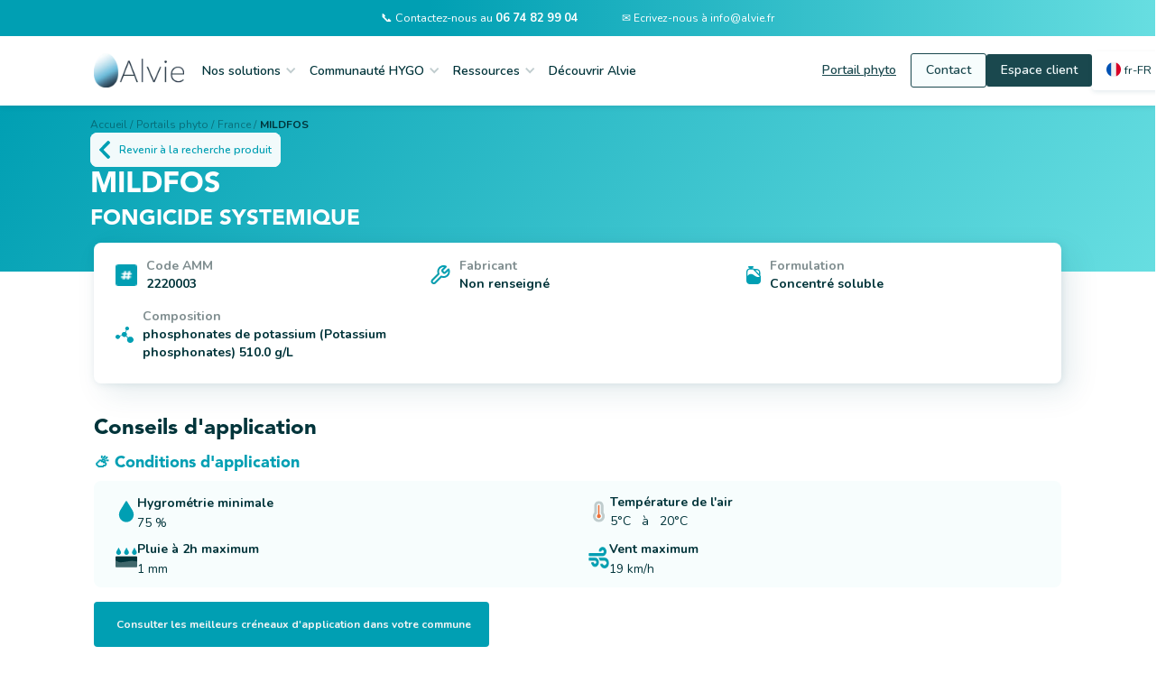

--- FILE ---
content_type: text/html
request_url: https://www.alvie.fr/produits/mildfos
body_size: 12839
content:
<!DOCTYPE html><!-- Last Published: Tue Jan 13 2026 09:40:38 GMT+0000 (Coordinated Universal Time) --><html data-wf-domain="www.alvie.fr" data-wf-page="6568be05329c06724bc37c82" data-wf-site="5d376a64349c9f0ddb7e61bf" lang="fr-FR" data-wf-collection="6568be05329c06724bc37bd7" data-wf-item-slug="mildfos"><head><meta charset="utf-8"/><title>MILDFOS - FONGICIDE SYSTEMIQUE : Fiche produit - Alvie</title><link rel="alternate" hrefLang="x-default" href="&lt;link rel=&quot;canonical&quot; href=&quot;https://www.alvie.fr&quot;/&gt;/produits/mildfos"/><link rel="alternate" hrefLang="fr-FR" href="&lt;link rel=&quot;canonical&quot; href=&quot;https://www.alvie.fr&quot;/&gt;/produits/mildfos"/><link rel="alternate" hrefLang="de" href="&lt;link rel=&quot;canonical&quot; href=&quot;https://www.alvie.fr&quot;/&gt;/de/produits/mildfos"/><link rel="alternate" hrefLang="cs" href="&lt;link rel=&quot;canonical&quot; href=&quot;https://www.alvie.fr&quot;/&gt;/cs/produits/mildfos"/><link rel="alternate" hrefLang="pl" href="&lt;link rel=&quot;canonical&quot; href=&quot;https://www.alvie.fr&quot;/&gt;/pl/produits/mildfos"/><meta content="Trouvez les réponses que vous vous posez sur :  MILDFOS" name="description"/><meta content="MILDFOS - FONGICIDE SYSTEMIQUE : Fiche produit - Alvie" property="og:title"/><meta content="Trouvez les réponses que vous vous posez sur :  MILDFOS" property="og:description"/><meta content="MILDFOS - FONGICIDE SYSTEMIQUE : Fiche produit - Alvie" property="twitter:title"/><meta content="Trouvez les réponses que vous vous posez sur :  MILDFOS" property="twitter:description"/><meta property="og:type" content="website"/><meta content="summary_large_image" name="twitter:card"/><meta content="width=device-width, initial-scale=1" name="viewport"/><meta content="c-tq6_Ny-hGpcWU051d8jpChChwDr_rwJ3hwqqn55yU" name="google-site-verification"/><link href="https://cdn.prod.website-files.com/5d376a64349c9f0ddb7e61bf/css/hygo.webflow.shared.f983e9b29.min.css" rel="stylesheet" type="text/css" integrity="sha384-+YPpsphzYD/J+dhuz9Z4FV89HxasYHu/iS7+a9bURcShwhfAKRBSGthxix2T9fPq" crossorigin="anonymous"/><link href="https://fonts.googleapis.com" rel="preconnect"/><link href="https://fonts.gstatic.com" rel="preconnect" crossorigin="anonymous"/><script src="https://ajax.googleapis.com/ajax/libs/webfont/1.6.26/webfont.js" type="text/javascript"></script><script type="text/javascript">WebFont.load({  google: {    families: ["Open Sans:300,300italic,400,400italic,600,600italic,700,700italic,800,800italic","Montserrat:100,100italic,200,200italic,300,300italic,400,400italic,500,500italic,600,600italic,700,700italic,800,800italic,900,900italic","Roboto:regular","Nunito:regular,600,700"]  }});</script><script type="text/javascript">!function(o,c){var n=c.documentElement,t=" w-mod-";n.className+=t+"js",("ontouchstart"in o||o.DocumentTouch&&c instanceof DocumentTouch)&&(n.className+=t+"touch")}(window,document);</script><link href="https://cdn.prod.website-files.com/5d376a64349c9f0ddb7e61bf/5d38da90e4f4405e2db7dbab_favicon-32x32.png" rel="shortcut icon" type="image/x-icon"/><link href="https://cdn.prod.website-files.com/5d376a64349c9f0ddb7e61bf/609bcfe3ffe072818c49f714_Logo%20256x256.png" rel="apple-touch-icon"/><link href="&lt;link rel=&quot;canonical&quot; href=&quot;https://www.alvie.fr&quot;/&gt;/produits/mildfos" rel="canonical"/><script src="https://www.google.com/recaptcha/api.js" type="text/javascript"></script><script type="text/javascript">!function(f,b,e,v,n,t,s){if(f.fbq)return;n=f.fbq=function(){n.callMethod?n.callMethod.apply(n,arguments):n.queue.push(arguments)};if(!f._fbq)f._fbq=n;n.push=n;n.loaded=!0;n.version='2.0';n.agent='plwebflow';n.queue=[];t=b.createElement(e);t.async=!0;t.src=v;s=b.getElementsByTagName(e)[0];s.parentNode.insertBefore(t,s)}(window,document,'script','https://connect.facebook.net/en_US/fbevents.js');fbq('init', '364497258634129');fbq('track', 'PageView');</script><!-- Google Tag Manager -->
<script>(function(w,d,s,l,i){w[l]=w[l]||[];w[l].push({'gtm.start':
new Date().getTime(),event:'gtm.js'});var f=d.getElementsByTagName(s)[0],
j=d.createElement(s),dl=l!='dataLayer'?'&l='+l:'';j.async=true;j.src=
'https://www.googletagmanager.com/gtm.js?id='+i+dl;f.parentNode.insertBefore(j,f);
})(window,document,'script','dataLayer','GTM-WPKML8XK');</script>
<!-- End Google Tag Manager -->


<!-- Meta Pixel Code : domain verification and installation -->
<meta name="facebook-domain-verification" content="nk23uz6mdz39qw5i60bbckos00a7ou" />


<link rel="stylesheet" type="text/css" href="https://cdn.jsdelivr.net/npm/cookieconsent@3/build/cookieconsent.min.css" />

<!-- WeGlot - translation add-on
<link rel="alternate" hreflang="fr" href="https://www.alvie.fr">
<link rel="alternate" hreflang="en" href="https://en.alvie.fr">
<script type="text/javascript" src="https://cdn.weglot.com/weglot.min.js"></script>
<script>
    Weglot.initialize({
        api_key: 'wg_c23dc63e867d420f3bd9cbd525c72a532'
    });
</script> -->


<!-- Messenger Plugin de discussion Code -->
    <div id=“fb-root”></div>
    <!-- Your Plugin de discussion code -->
    <div id=“fb-customer-chat” class=“fb-customerchat”>
    </div>
    <script>
      var chatbox = document.getElementById(‘fb-customer-chat’);
      chatbox.setAttribute(“page_id”, “643545082643768”);
      chatbox.setAttribute(“attribution”, “biz_inbox”);
    </script>
    <!-- Your SDK code -->
    <script>
      window.fbAsyncInit = function() {
        FB.init({
          xfbml            : true,
          version          : ‘v15.0’
        });
      };
      (function(d, s, id) {
        var js, fjs = d.getElementsByTagName(s)[0];
        if (d.getElementById(id)) return;
        js = d.createElement(s); js.id = id;
        js.src = ‘https://connect.facebook.net/fr_FR/sdk/xfbml.customerchat.js’;
        fjs.parentNode.insertBefore(js, fjs);
      }(document, ‘script’, ‘facebook-jssdk’));
    </script><script>
$("culture_tab w-inline-block w-tab-link:nth-child(1)").addClass(" w--current");
</script><script type="text/javascript">window.__WEBFLOW_CURRENCY_SETTINGS = {"currencyCode":"EUR","symbol":"€","decimal":",","fractionDigits":2,"group":" ","template":" {{wf {&quot;path&quot;:&quot;amount&quot;,&quot;type&quot;:&quot;CommercePrice&quot;\\} }} ","hideDecimalForWholeNumbers":true};</script></head><body><div class="w-embed w-iframe"><!-- Google Tag Manager (noscript) -->
<noscript><iframe src="https://www.googletagmanager.com/ns.html?id=GTM-WPKML8XK"
height="0" width="0" style="display:none;visibility:hidden"></iframe></noscript>
<!-- End Google Tag Manager (noscript) --></div><div data-animation="default" data-collapse="medium" data-duration="400" data-easing="ease" data-easing2="ease" data-doc-height="1" role="banner" class="navbar-july-24 w-nav"><div class="header-contact"><div class="container-custom-nav-bar"><div class="contact-wrapper"><a href="tel:0176380372" class="contact-content-wrapper w-inline-block"><div id="contact" class="c-white size-type-0-8">📞 Contactez-nous au <strong>06 74 82 99 04</strong><br/></div></a><a href="mailto:info@alvie.fr" class="contact-content-wrapper w-inline-block"><div id="contact" class="c-white">✉️ Ecrivez-nous à info@alvie.fr<br/></div></a></div></div></div><section class="section"><div class="container m-0-5 w-container"><div class="menu-button-2 w-nav-button"><div class="w-icon-nav-menu"></div></div><a href="/" class="brand-size align-center w-nav-brand"><img width="56" sizes="(max-width: 1279px) 56px, (max-width: 1439px) 4vw, 56px" alt="Logo Alvie" src="https://cdn.prod.website-files.com/5d376a64349c9f0ddb7e61bf/6079bc4fb5fcabd63d32cc49_Alvie_HD2.webp" loading="lazy" id="logo" srcset="https://cdn.prod.website-files.com/5d376a64349c9f0ddb7e61bf/6079bc4fb5fcabd63d32cc49_Alvie_HD2-p-500.webp 500w, https://cdn.prod.website-files.com/5d376a64349c9f0ddb7e61bf/6079bc4fb5fcabd63d32cc49_Alvie_HD2-p-800.webp 800w, https://cdn.prod.website-files.com/5d376a64349c9f0ddb7e61bf/6079bc4fb5fcabd63d32cc49_Alvie_HD2.webp 1083w" class="image-brand"/></a><nav role="navigation" class="nav-display w-nav-menu"><nav class="first-order"><div data-delay="0" data-hover="true" class="dropdown-3 w-dropdown"><nav id="menu" class="dropdown-toggle-4 w-dropdown-toggle"><h4 class="nav-link">Nos solutions</h4><div id="menu" class="icon-menu w-icon-dropdown-toggle"></div></nav><nav class="dropdown-list-4 w-dropdown-list"><a href="/hygo" class="dropdown-link w-dropdown-link">💧 HYGO</a><a href="/portails" class="dropdown-link w-dropdown-link">🚜 Portails phyto</a><a href="/solutions/hygo-mileos" class="dropdown-link display-none w-dropdown-link">🥔 Mileos Plus</a><a href="/hygo-plus-service-complet-de-protection-des-plantes" class="dropdown-link w-dropdown-link">♻️ HYGO Service</a></nav></div><div data-delay="0" data-hover="true" class="dropdown-3 w-dropdown"><nav id="menu" class="dropdown-toggle-4 w-dropdown-toggle"><h4 class="nav-link">Communauté HYGO</h4><div class="icon-menu w-icon-dropdown-toggle"></div></nav><nav class="dropdown-list-4 w-dropdown-list"><a href="/temoignages" class="dropdown-link w-dropdown-link">🎤 Avis exploitants</a><a href="/chantier-en-cours" class="dropdown-link w-dropdown-link">💬 Forum HYGO</a><a href="/chantier-en-cours" class="dropdown-link display-none w-dropdown-link">😃 Parrainage</a></nav></div><div data-delay="0" data-hover="true" class="dropdown-3 w-dropdown"><nav id="menu" class="dropdown-toggle-4 w-dropdown-toggle"><h4 class="nav-link">Ressources</h4><div class="icon-menu w-icon-dropdown-toggle"></div></nav><nav class="dropdown-list-4 w-dropdown-list"><a href="https://support.alvie.fr" target="_blank" class="dropdown-link w-dropdown-link">🛠️ Centre aide HYGO</a><a href="/blog-posts" target="_blank" class="dropdown-link w-dropdown-link">ℹ️ Blog</a></nav></div><a id="menu" href="/nous-connaitre" class="nav-link">Découvrir Alvie</a></nav><div class="last-order"><a href="/portails" id="menu" class="button-nav outlined-2 responsive-button-nav w-button">Portail phyto</a><a id="contact" href="/contact" class="button-nav outlined responsive-button-nav w-button">Contact</a><a id="account" href="https://app.alvie.fr/" class="button-nav m-l-0-75 responsive-button-nav w-button">Espace client</a><div class="locales-wrapper w-locales-list"><div data-delay="0" data-hover="true" class="w-dropdown"><nav class="current-locale w-dropdown-toggle"><img src="https://cdn.prod.website-files.com/5d376a64349c9f0ddb7e61bf/669685c43f43630aea11a17a_france-icon.webp" loading="lazy" width="16" height="16" alt="" class="icon-flag"/><a href="#" class="iso-locale">fr-FR</a></nav><nav class="dropdown-localization w-dropdown-list"><div role="list" class="locales-list w-locales-items"><div role="listitem" class="locale w-locales-item"><img src="https://cdn.prod.website-files.com/5d376a64349c9f0ddb7e61bf/669685c43f43630aea11a17a_france-icon.webp" loading="lazy" width="19" alt="Français" class="icon-flag"/><a hreflang="fr-FR" href="/produits/mildfos" aria-current="page" class="locale-name w--current">Français</a></div><div role="listitem" class="locale w-locales-item"><img src="https://cdn.prod.website-files.com/5d376a64349c9f0ddb7e61bf/66bc96de602d82c90f8e376a_flag-de.webp" loading="lazy" width="19" alt="German" class="icon-flag"/><a hreflang="de" href="/de/produits/mildfos" class="locale-name">German</a></div><div role="listitem" class="locale w-locales-item"><img src="https://cdn.prod.website-files.com/5d376a64349c9f0ddb7e61bf/66bc96fe1db28709138959be_flag-cs.webp" loading="lazy" width="19" alt="Czech" class="icon-flag"/><a hreflang="cs" href="/cs/produits/mildfos" class="locale-name">Czech</a></div><div role="listitem" class="locale w-locales-item"><img src="https://cdn.prod.website-files.com/5d376a64349c9f0ddb7e61bf/69247409364b7d96a27173e6_poland-flag-521x512.webp" loading="lazy" width="19" alt="Polish" class="icon-flag"/><a hreflang="pl" href="/pl/produits/mildfos" class="locale-name">Polish</a></div></div></nav></div></div></div></nav></div></section></div><div data-w-id="13334b90-f4ea-9809-9a2f-61b5cf6b8d0e" class="modal_overlay modal-agplus-dl"><div class="modal"><div data-w-id="13334b90-f4ea-9809-9a2f-61b5cf6b8d10" class="close_modal"><img src="https://cdn.prod.website-files.com/5d376a64349c9f0ddb7e61bf/629b1f944ed1a87bc921a561_Close.svg" loading="lazy" alt="Close
"/></div><h1 class="align-center h2-modal">Pour continuer, téléchargez <br/>notre application gratuite HYGO</h1><img src="https://cdn.prod.website-files.com/5d376a64349c9f0ddb7e61bf/65bd10c179daae49f27d82dd_Mixture_AG%2B.webp" loading="lazy" sizes="100vw" srcset="https://cdn.prod.website-files.com/5d376a64349c9f0ddb7e61bf/65bd10c179daae49f27d82dd_Mixture_AG%2B-p-500.webp 500w, https://cdn.prod.website-files.com/5d376a64349c9f0ddb7e61bf/65bd10c179daae49f27d82dd_Mixture_AG%2B-p-800.webp 800w, https://cdn.prod.website-files.com/5d376a64349c9f0ddb7e61bf/65bd10c179daae49f27d82dd_Mixture_AG%2B-p-1080.webp 1080w, https://cdn.prod.website-files.com/5d376a64349c9f0ddb7e61bf/65bd10c179daae49f27d82dd_Mixture_AG%2B.webp 1268w" alt="" class="image-155 m-t-1"/><div class="paragraph c-tangerine m-t-1"><strong>Cliquez pour télécharger HYGO ⬇️</strong></div><div class="w-layout-grid grid-dl-button"><a id="w-node-_13334b90-f4ea-9809-9a2f-61b5cf6b8d1b-cf6b8d0e" href="https://play.google.com/store/apps/details?id=com.alvie.hygo" class="on-hover w-inline-block"><img src="https://cdn.prod.website-files.com/5d376a64349c9f0ddb7e61bf/631f6b1ab8834f6f6a7327f6_Google%20play.webp" loading="lazy" sizes="100vw" srcset="https://cdn.prod.website-files.com/5d376a64349c9f0ddb7e61bf/631f6b1ab8834f6f6a7327f6_Google%20play-p-500.webp 500w, https://cdn.prod.website-files.com/5d376a64349c9f0ddb7e61bf/631f6b1ab8834f6f6a7327f6_Google%20play.webp 731w" alt="" class="cta-playstore"/></a><a id="w-node-_13334b90-f4ea-9809-9a2f-61b5cf6b8d1d-cf6b8d0e" href="https://apps.apple.com/fr/app/hygo/id1494676431" class="on-hover w-inline-block"><img src="https://cdn.prod.website-files.com/5d376a64349c9f0ddb7e61bf/631f6b050d1c2251ddfb8c2d_App%20Store.webp" loading="lazy" id="w-node-_13334b90-f4ea-9809-9a2f-61b5cf6b8d1e-cf6b8d0e" sizes="100vw" alt="" srcset="https://cdn.prod.website-files.com/5d376a64349c9f0ddb7e61bf/631f6b050d1c2251ddfb8c2d_App%20Store-p-500.webp 500w, https://cdn.prod.website-files.com/5d376a64349c9f0ddb7e61bf/631f6b050d1c2251ddfb8c2d_App%20Store.webp 730w" class="cta-appstore _w-95"/></a></div><a href="https://app.alvie.fr/" target="_blank" class="button card full w-button">Je crée mon compte</a></div></div><div data-w-id="dcde6864-719d-5e87-6f23-2870557968b4" class="modal_overlay modal_nocustomer"><div class="modal"><div data-w-id="dcde6864-719d-5e87-6f23-2870557968b6" class="close_modal"><img src="https://cdn.prod.website-files.com/5d376a64349c9f0ddb7e61bf/629b1f944ed1a87bc921a561_Close.svg" loading="lazy" alt="Close
"/></div><h2 class="align-center h2-modal">Remplissez le formulaire ci-dessous et nous vous recontacterons prochainement.</h2><div class="m-t-1 w-embed w-script"><script charset="utf-8" type="text/javascript" src="//js.hsforms.net/forms/embed/v2.js"></script>
<script>
  hbspt.forms.create({
    region: "na1",
    portalId: "6598339",
    formId: "5d92afa2-15fc-4dbc-91db-62d0e1fac9c4"
  });
</script></div></div></div><div data-w-id="e257b856-2b79-fba9-6981-0cf5bc308629" class="modal_overlay modal_freemium"><div class="modal"><div data-w-id="e257b856-2b79-fba9-6981-0cf5bc30862b" class="close_modal"><img src="https://cdn.prod.website-files.com/5d376a64349c9f0ddb7e61bf/629b1f944ed1a87bc921a561_Close.svg" loading="lazy" alt="Close
"/></div><h2 class="align-center h2-modal">Remplissez le formulaire ci-dessous et nous vous recontacterons prochainement.</h2><div class="m-t-1 w-embed w-script"><script charset="utf-8" type="text/javascript" src="//js.hsforms.net/forms/embed/v2.js"></script>
<script>
  hbspt.forms.create({
    region: "na1",
    portalId: "6598339",
    formId: "b877849e-3818-423b-9348-99765078bc8c"
  });
</script></div></div></div><div data-w-id="0f78c634-0d0d-8f3d-446f-c33f77668b25" class="modal_overlay modal_premium"><div class="modal"><div data-w-id="0f78c634-0d0d-8f3d-446f-c33f77668b27" class="close_modal"><img src="https://cdn.prod.website-files.com/5d376a64349c9f0ddb7e61bf/629b1f944ed1a87bc921a561_Close.svg" loading="lazy" alt="Close
"/></div><h2 class="align-center h2-modal">Remplissez le formulaire ci-dessous et nous vous recontacterons prochainement.</h2><div class="m-t-1 w-embed w-script"><script charset="utf-8" type="text/javascript" src="//js.hsforms.net/forms/embed/v2.js"></script>
<script>
  hbspt.forms.create({
    region: "na1",
    portalId: "6598339",
    formId: "f1952d91-8bf5-48e4-ab21-d9323d4189cf"
  });
</script></div></div></div><div class="section-55"><div class="div-block-d-nomination-copy ecran"><div class="fil-d-ariane p-0"><a href="/" class="m-r-0-25 c-night50">Accueil /</a><a href="/portails" class="m-r-0-25 c-night50">Portails phyto /</a><a href="/produits" class="m-r-0-25 c-night50">France /</a><a href="/produits/mildfos" aria-current="page" class="m-r-0-25 c-night50 bold w--current">MILDFOS</a></div><a href="/produits" class="link-block-5 w-inline-block"><div class="div-block-374 web"><img src="https://cdn.prod.website-files.com/5d376a64349c9f0ddb7e61bf/62739a27220f2b01680955b2_Vector%20(1).svg" loading="lazy" alt="Fleche" class="image-124"/><div class="text-block-104 text-block-81">Revenir à la recherche produit</div></div></a><div class="div-block-266"><h1 class="heading-prosaro-2">MILDFOS</h1><h1 class="h2-2 white">FONGICIDE SYSTEMIQUE</h1></div></div></div><section class="section"><div class="w-layout-blockcontainer container m-neg-0rem w-container"><div class="w-layout-grid div-info-gen-product-2"><div id="w-node-d096d56f-554c-71e2-21d1-299b8eb7b4ae-4bc37c82" class="div-block-216"><div class="div-block-amm"><img src="https://cdn.prod.website-files.com/5d376a64349c9f0ddb7e61bf/620e6c00e34e681aa7aae232_Vector.webp" loading="lazy" width="24" height="24" alt="Dieze" class="image-69"/><div class="div-block-data"><div id="w-node-d096d56f-554c-71e2-21d1-299b8eb7b4b2-4bc37c82" class="text-block-intitul-3">Code AMM</div><div class="text-block-data-2">2220003</div></div></div></div><div class="div-block-217"><div class="div-block-amm"><img src="https://cdn.prod.website-files.com/5d376a64349c9f0ddb7e61bf/620e6c0036e4c96ef07f047f_Vector-2.webp" loading="lazy" id="w-node-d096d56f-554c-71e2-21d1-299b8eb7b4b8-4bc37c82" alt="Fabricant" class="image-92"/><div class="div-block-data"><div id="w-node-d096d56f-554c-71e2-21d1-299b8eb7b4ba-4bc37c82" class="text-block-intitul-3">Fabricant</div><div class="text-block-data-2">Non renseigné</div></div></div></div><div id="w-node-d096d56f-554c-71e2-21d1-299b8eb7b4c2-4bc37c82" class="div-block-217"><div class="div-block-amm"><img src="https://cdn.prod.website-files.com/5d376a64349c9f0ddb7e61bf/620e6c0138145f5f45095d05_Vector-5.svg" loading="lazy" alt="Formulation" class="image-93"/><div class="div-block-data"><div class="text-block-intitul-3">Formulation</div><div class="text-block-data-2">Concentré soluble</div></div></div></div><div id="w-node-d096d56f-554c-71e2-21d1-299b8eb7b4ca-4bc37c82"><div class="div-block-amm"><img src="https://cdn.prod.website-files.com/5d376a64349c9f0ddb7e61bf/620e8057f796bd5bf59d9888_Vector.svg" loading="lazy" alt="Molécules" class="image-93"/><div class="div-block-data"><div class="text-block-intitul-3">Composition</div><div class="div-block-219"><div class="text-block-data-2">phosphonates de potassium (Potassium phosphonates) 510.0 g/L</div></div></div></div></div><div class="div-block-217"><div class="div-block-amm w-condition-invisible"><img src="https://cdn.prod.website-files.com/5d376a64349c9f0ddb7e61bf/62cc3c6c01a3d955b231258e_Tag.webp" loading="lazy" width="24" id="w-node-d096d56f-554c-71e2-21d1-299b8eb7b4d5-4bc37c82" alt="Name_Tag" class="image-92"/><div class="div-block-data"><div id="w-node-d096d56f-554c-71e2-21d1-299b8eb7b4d7-4bc37c82" class="text-block-intitul-3">Noms commerciaux secondaires et produits de commerces parallèles*</div><p class="paragraph-51 w-dyn-bind-empty"></p></div></div></div></div><div><h2 class="heading-section-condition-d-application-seo-2 margin">Conseils d&#x27;application</h2></div><div class="product-div essais"><div class="text-block-conditions-d-application-desktop2-2 bis">⛅️ Conditions d&#x27;application</div><div id="w-node-_26be5a50-7401-e2a0-328c-d82cf7d17a03-4bc37c82" class="div-block-conditions-2"><div class="div-block-209 w-condition-invisible"><img src="https://cdn.prod.website-files.com/5d376a64349c9f0ddb7e61bf/62440cf582b9c49545744db8_fa-solid_temperature-high.svg" loading="lazy" width="24" height="24" alt="Amplitide thermique maximale"/><div class="div-block-211"><h4 class="heading-88">Amplitude thermique maximale</h4><p class="w-dyn-bind-empty"></p></div></div><div class="div-block-209"><img src="https://cdn.prod.website-files.com/5d376a64349c9f0ddb7e61bf/620e6d862dfcfb0faed0aef6_Vector-2.svg" loading="lazy" width="24" height="24" alt="Goutte d&#x27;eau pleine" class="image-90"/><div class="div-block-211"><h4 class="heading-88">Hygrométrie minimale</h4><p class="paragraph-55">75 %</p></div></div><div class="div-block-209"><img src="https://cdn.prod.website-files.com/5d376a64349c9f0ddb7e61bf/620e6d852ef2d4d1a3384dd9_fa-solid_temperature-high.svg" loading="lazy" width="24" height="24" alt="Température"/><div class="div-block-211"><h4 class="heading-88">Température de l&#x27;air</h4><div class="div-block-229"><p class="paragraph data">5°C</p><div class="paragraph data">  </div><div class="paragraph data"> à </div><div class="paragraph data">  </div><p class="paragraph data">20°C</p></div></div></div><div class="div-block-209 w-condition-invisible"><img src="https://cdn.prod.website-files.com/5d376a64349c9f0ddb7e61bf/627228af129fe37d2edcdde5_Soil_Humid.svg" loading="lazy" width="24" height="24" alt="Humidité du sol" class="image-115"/><div class="div-block-211"><h4 class="heading-88">Humidité du sol</h4><p class="w-dyn-bind-empty"></p></div></div><div class="div-block-209 w-condition-invisible"><img src="https://cdn.prod.website-files.com/5d376a64349c9f0ddb7e61bf/62440bf60245ece2374880e1_Rain.svg" loading="lazy" width="24" height="24" alt="Pluie icon"/><div class="div-block-211"><h4 class="heading-88">Pluie cumulée maximum</h4><p class="paragraph-55 w-dyn-bind-empty"></p></div></div><div class="div-block-209"><img src="https://cdn.prod.website-files.com/5d376a64349c9f0ddb7e61bf/627228aaec98d2297145b3aa_Soil_rain.svg" loading="lazy" width="24" alt="Pluie cumulée minimum"/><div class="div-block-211"><h4 class="heading-88">Pluie à 2h maximum</h4><p>1 mm</p></div></div><div id="w-node-_26be5a50-7401-e2a0-328c-d82cf7d17a3a-4bc37c82" class="div-block-209"><img src="https://cdn.prod.website-files.com/5d376a64349c9f0ddb7e61bf/62440c5d2baada6cf2549a6b_Vent.webp" loading="lazy" width="23" height="24" alt="vent icon"/><div class="div-block-211"><h4 class="heading-88">Vent maximum</h4><p>19 km/h</p></div></div><div class="div-block-209 w-condition-invisible"><img src="https://cdn.prod.website-files.com/5d376a64349c9f0ddb7e61bf/627228a17261beb72007f6cd_Soil_temp.svg" loading="lazy" width="24" height="24" alt="Température du sol"/><div class="div-block-211"><h4 class="heading-88">Température du sol</h4><p class="w-dyn-bind-empty"></p></div></div></div><a id="app-info" data-w-id="2cf975bd-aee8-a0f5-0300-24b59f824ad1" href="#" target="_blank" class="main-button-notice-2 m-t-1 w-inline-block"><div class="div-block-285"><div class="div-block-286"></div><div class="text-block-100">Consulter les meilleurs créneaux d&#x27;application dans votre commune</div></div></a></div><div id="w-node-_26be5a50-7401-e2a0-328c-d82cf7d17a49-4bc37c82" class="product-div essais"><div class="text-block-conditions-d-application-desktop2-2">🛠 Réglages matériel</div><div class="w-layout-grid div-block-conditions-2"><div class="div-block-211"><h4 class="heading-88">Taille de goutte</h4><p class="paragraph-52">Préférez des gouttes moyennes (250 µm à 400 µm)</p></div><div class="div-block-209 hiden"><div class="div-block-211"><h4 class="heading-88">Volume hectare</h4><p class="paragraph-52">Baisse de volume possible jusqu&#x27;a 60 L/ha</p></div></div></div></div><div class="product-div hiden essais w-condition-invisible"><div class="text-block-conditions-d-application-desktop2-2">🌱 Recommandations agronomiques</div><div class="w-layout-grid div-block-conditions-2"><div class="div-block-211 w-condition-invisible"><h4 class="heading-88">Sensibilité variétale</h4><p class="paragraph-52 w-dyn-bind-empty"></p></div></div></div><div class="product-div essais"><div class="text-block-conditions-d-application-desktop2-2">💧 Recommandations phytosanitaires</div><div class="w-layout-grid div-block-conditions-2"><div class="div-block-211"><h4 class="heading-88">Lien arvalis vers les mélanges réglementaires</h4><p class="paragraph-52"><a target="_blank" href="https://www.melanges.arvalisinstitutduvegetal.fr/" class="link-40">https://www.melanges.arvalisinstitutduvegetal.fr/</a></p></div><div class="div-block-211 essais"><h4 class="heading-88">Adjuvantation</h4><p class="paragraph-52">Pénétrant (ex : Le 846, Hurricane, Epsotop, ...)</p></div><div class="div-block-211 w-condition-invisible"><h4 class="heading-88">PH</h4><p class="paragraph-52 w-dyn-bind-empty"></p></div></div></div></div></section><section class="section"><div class="w-layout-blockcontainer container w-container"><div class="div-block-420"><h2>Meilleurs créneaux sur mon exploitation</h2><img src="https://cdn.prod.website-files.com/5d376a64349c9f0ddb7e61bf/65b126ec38e0234f5b6e663a_Mixture.png" loading="lazy" sizes="(max-width: 767px) 100vw, (max-width: 991px) 728px, 940px" alt="" data-w-id="020ef33b-cdb3-2d31-a9d3-8e67a4b637ab" srcset="https://cdn.prod.website-files.com/5d376a64349c9f0ddb7e61bf/65b126ec38e0234f5b6e663a_Mixture-p-500.png 500w, https://cdn.prod.website-files.com/5d376a64349c9f0ddb7e61bf/65b126ec38e0234f5b6e663a_Mixture-p-800.png 800w, https://cdn.prod.website-files.com/5d376a64349c9f0ddb7e61bf/65b126ec38e0234f5b6e663a_Mixture-p-1080.png 1080w, https://cdn.prod.website-files.com/5d376a64349c9f0ddb7e61bf/65b126ec38e0234f5b6e663a_Mixture.png 1125w" class="image-152"/><a href="#" id="app-info" data-w-id="020ef33b-cdb3-2d31-a9d3-8e67a4b637ac" class="button-8 w-button">👉 Je recherche ma commune</a></div><div data-w-id="020ef33b-cdb3-2d31-a9d3-8e67a4b637ae" class="card mixture"><img src="https://cdn.prod.website-files.com/5d376a64349c9f0ddb7e61bf/65b13a941668e786712499f1_Mixture%20web.png" loading="lazy" srcset="https://cdn.prod.website-files.com/5d376a64349c9f0ddb7e61bf/65b13a941668e786712499f1_Mixture%20web-p-500.png 500w, https://cdn.prod.website-files.com/5d376a64349c9f0ddb7e61bf/65b13a941668e786712499f1_Mixture%20web-p-800.png 800w, https://cdn.prod.website-files.com/5d376a64349c9f0ddb7e61bf/65b13a941668e786712499f1_Mixture%20web-p-1080.png 1080w, https://cdn.prod.website-files.com/5d376a64349c9f0ddb7e61bf/65b13a941668e786712499f1_Mixture%20web-p-1600.png 1600w, https://cdn.prod.website-files.com/5d376a64349c9f0ddb7e61bf/65b13a941668e786712499f1_Mixture%20web-p-2000.png 2000w, https://cdn.prod.website-files.com/5d376a64349c9f0ddb7e61bf/65b13a941668e786712499f1_Mixture%20web.png 2288w" alt="" sizes="(max-width: 767px) 100vw, (max-width: 991px) 728px, 940px" id="app-info" class="mixture"/></div></div></section><section class="section"><div class="w-layout-blockcontainer container w-container"><div class="product-div ordre"><div class="text-block-conditions-d-application-desktop2-2">🧩 Ordre d&#x27;incorporation</div><img loading="lazy" data-w-id="c68a4b16-82de-431d-c180-2ab13843b8da" id="app-info" src="https://cdn.prod.website-files.com/611d1c48575e8179e48a114a/62e3cef6dd06e2f08132a223_SL%20-%20Ordre.png" alt="" sizes="100vw" srcset="https://cdn.prod.website-files.com/611d1c48575e8179e48a114a/62e3cef6dd06e2f08132a223_SL%20-%20Ordre-p-500.png 500w, https://cdn.prod.website-files.com/611d1c48575e8179e48a114a/62e3cef6dd06e2f08132a223_SL%20-%20Ordre-p-800.png 800w, https://cdn.prod.website-files.com/611d1c48575e8179e48a114a/62e3cef6dd06e2f08132a223_SL%20-%20Ordre-p-1080.png 1080w, https://cdn.prod.website-files.com/611d1c48575e8179e48a114a/62e3cef6dd06e2f08132a223_SL%20-%20Ordre-p-1600.png 1600w, https://cdn.prod.website-files.com/611d1c48575e8179e48a114a/62e3cef6dd06e2f08132a223_SL%20-%20Ordre-p-2000.png 2000w, https://cdn.prod.website-files.com/611d1c48575e8179e48a114a/62e3cef6dd06e2f08132a223_SL%20-%20Ordre.png 2609w" class="image-138"/></div><div class="product-div manufacturer essais"><div class="text-block-conditions-d-application-desktop2-2">📄 Infos fabricant et reglementaire</div><div class="div-block-384"><a href="#" class="main-button-notice-2 w-inline-block w-condition-invisible"><div class="div-block-285"><div class="div-block-286"><img src="https://cdn.prod.website-files.com/5d376a64349c9f0ddb7e61bf/620f9a8dbb16efdade8bf050_bx_bxs-spreadsheet%20(1).svg" loading="lazy" alt="Listing" class="image-132"/></div><div class="text-block-100">Consulter la notice du fabricant</div></div></a></div><div class="w-layout-grid div-block-conditions-2 hiden"><div class="div-block-209"><div class="div-block-211"><h4 class="heading-88">Ordre d&#x27;ajout dans la cuve</h4><p class="paragraph-52">Lorem ipsum dolor sit amet, consectetur adipiscing elit. Suspendisse varius enim in eros elementum tristique. Duis cursus, mi quis viverra ornare, eros dolor interdum nulla, ut commodo diam libero vitae erat. Aenean faucibus nibh et justo cursus id rutrum lorem imperdiet. Nunc ut sem vitae risus tristique posuere.</p></div></div><div class="div-block-209"><div class="div-block-211"><h4 class="heading-88">Lien arvalis vers les mélanges réglementaires</h4><p class="paragraph-52">Lorem ipsum dolor sit amet, consectetur adipiscing elit. Suspendisse varius enim in eros elementum tristique. Duis cursus, mi quis viverra ornare, eros dolor interdum nulla, ut commodo diam libero vitae erat. Aenean faucibus nibh et justo cursus id rutrum lorem imperdiet. Nunc ut sem vitae risus tristique posuere.</p></div></div><div class="div-block-209"><div class="div-block-211"><h4 class="heading-88">Mélange pas recommandé</h4><p class="paragraph-52">Lorem ipsum dolor sit amet, consectetur adipiscing elit. Suspendisse varius enim in eros elementum tristique. Duis cursus, mi quis viverra ornare, eros dolor interdum nulla, ut commodo diam libero vitae erat. Aenean faucibus nibh et justo cursus id rutrum lorem imperdiet. Nunc ut sem vitae risus tristique posuere.</p></div></div><div class="div-block-209"><div class="div-block-211"><h4 class="heading-88">Adjuvantation</h4><p class="paragraph-52">Lorem ipsum dolor sit amet, consectetur adipiscing elit. Suspendisse varius enim in eros elementum tristique. Duis cursus, mi quis viverra ornare, eros dolor interdum nulla, ut commodo diam libero vitae erat. Aenean faucibus nibh et justo cursus id rutrum lorem imperdiet. Nunc ut sem vitae risus tristique posuere.</p></div></div><div class="div-block-209"><div class="div-block-211"><h4 class="heading-88">Ph</h4><p class="paragraph-52">Lorem ipsum dolor sit amet, consectetur adipiscing elit. Suspendisse varius enim in eros elementum tristique. Duis cursus, mi quis viverra ornare, eros dolor interdum nulla, ut commodo diam libero vitae erat. Aenean faucibus nibh et justo cursus id rutrum lorem imperdiet. Nunc ut sem vitae risus tristique posuere.</p></div></div></div><div class="w-layout-grid div-block-conditions-2"><div class="div-block-211"><h4 class="heading-88">Délai de Ré-Entrée (DRE)</h4><p class="paragraph-52">6 heures</p></div><div class="div-block-211 essais"><h4 class="heading-88">Zone de Non Traitement (ZNT)</h4><p class="paragraph-52">5 m</p></div><div class="div-block-211 essais"><h4 class="heading-88">Délai Avant Récolte (DAR)</h4><p class="paragraph-52">14  jours</p></div><div class="div-block-211 w-condition-invisible"><h4 class="heading-88">PH</h4><p class="paragraph-52 w-dyn-bind-empty"></p></div></div></div><div><h3 class="heading-section-condition-d-application-seo-2">Application en fonction de la culture</h3><div data-current="Maïs" data-easing="ease" data-duration-in="300" data-duration-out="100" class="application_culture w-tabs"><div class="culture_tabs_wrapper w-tab-menu"><a data-w-tab="Céréales" class="culture_tab w-inline-block w-condition-invisible w-tab-link"><div class="text-tab">🌾 Céréales</div></a><a data-w-tab="Fibres" class="culture_tab w-inline-block w-condition-invisible w-tab-link"><div class="text-tab">🌿 Fibres</div></a><a data-w-tab="Légumes" class="culture_tab w-inline-block w-condition-invisible w-tab-link"><div class="text-tab">🍆 Légumes</div></a><a data-w-tab="Légumineuses" class="culture_tab w-inline-block w-condition-invisible w-tab-link"><div class="text-tab">🫘 Légumineuses</div></a><a data-w-tab="Maïs" class="culture_tab w-inline-block w-condition-invisible w-tab-link w--current"><div class="text-tab">🌽 Maïs</div></a><a data-w-tab="Oléagineuses" class="culture_tab w-inline-block w-condition-invisible w-tab-link"><div class="text-tab">🥜 Oléagineuses</div></a><a data-w-tab="Cultures industrielles" class="culture_tab w-inline-block w-condition-invisible w-tab-link"><div class="text-tab">🏭 Industrielles</div></a><a data-w-tab="Autres" id="navigation" class="culture_tab w-inline-block w-tab-link"><div class="text-tab">Autres</div></a></div><div class="tabs-content-3 w-tab-content"><div data-w-tab="Céréales" class="culture_content_wrapper w-tab-pane"><div class="doses_wrapper"><div class="div-block-doses3-2 p-tb-1"><div class="homologu-e-2"><div class="text-dose red w-dyn-bind-empty"></div><div class="text-dose red">L/HA</div></div><div class="text-dose">Homologué</div></div><div class="div-block-doses3-2 w-condition-invisible"><div class="habituel-2"><div class="text-dose blue w-dyn-bind-empty"></div><div class="text-dose blue">à</div><div class="text-dose blue w-dyn-bind-empty"></div><div class="text-dose lake">L/HA</div></div><div class="text-dose">Habituel</div></div></div><div class="culturedetail_wrapper w-condition-invisible"><h4 class="heading-88">Cultures concernées</h4><div class="paragraph w-dyn-bind-empty"></div></div></div><div data-w-tab="Fibres" class="culture_content_wrapper w-tab-pane"><div class="doses_wrapper"><div class="div-block-doses3-2"><div class="homologu-e-2"><div class="text-dose red w-dyn-bind-empty"></div><div class="text-dose red">L/HA</div></div><div class="text-dose">Homologué</div></div><div class="div-block-doses3-2 w-condition-invisible"><div class="habituel-2"><div class="text-dose blue w-dyn-bind-empty"></div><div class="text-dose blue">à</div><div class="text-dose blue w-dyn-bind-empty"></div><div class="text-dose blue">L/HA</div></div><div class="text-dose">Habituel</div></div></div><div class="culturedetail_wrapper w-condition-invisible"><h4 class="heading-88">Cultures concernées</h4><div class="paragraph w-dyn-bind-empty"></div></div></div><div data-w-tab="Légumes" class="culture_content_wrapper w-tab-pane"><div class="doses_wrapper"><div class="div-block-doses3-2"><div class="homologu-e-2"><div class="text-dose red w-dyn-bind-empty"></div><div class="text-dose red">L/HA</div></div><div class="text-dose">Homologué</div></div><div class="div-block-doses3-2 w-condition-invisible"><div class="habituel-2"><div class="text-dose blue w-dyn-bind-empty"></div><div class="text-dose blue">à</div><div class="text-dose blue w-dyn-bind-empty"></div><div class="text-dose blue">L/HA</div></div><div class="text-dose">Habituel</div></div></div><div class="culturedetail_wrapper w-condition-invisible"><h4 class="heading-88">Cultures concernées</h4><div class="paragraph w-dyn-bind-empty"></div></div></div><div data-w-tab="Légumineuses" class="culture_content_wrapper w-tab-pane"><div class="doses_wrapper"><div class="div-block-doses3-2"><div class="homologu-e-2"><div class="text-dose red w-dyn-bind-empty"></div><div class="text-dose red">L/HA</div></div><div class="text-dose">Homologué</div></div><div class="div-block-doses3-2 w-condition-invisible"><div class="habituel-2"><div class="text-dose blue w-dyn-bind-empty"></div><div class="text-dose blue">à</div><div class="text-dose blue w-dyn-bind-empty"></div><div class="text-dose blue">L/HA</div></div><div class="text-dose">Habituel</div></div></div><div class="culturedetail_wrapper w-condition-invisible"><h4 class="heading-88">Cultures concernées</h4><div class="paragraph w-dyn-bind-empty"></div></div></div><div data-w-tab="Maïs" class="culture_content_wrapper w-tab-pane w--tab-active"><div class="doses_wrapper"><div class="div-block-doses3-2"><div class="homologu-e-2"><div class="text-dose red w-dyn-bind-empty"></div><div class="text-dose red">L/HA</div></div><div class="text-dose">Homologué</div></div><div class="div-block-doses3-2 w-condition-invisible"><div class="habituel-2"><div class="text-dose blue w-dyn-bind-empty"></div><div class="text-dose blue">à</div><div class="text-dose blue w-dyn-bind-empty"></div><div class="text-dose blue">L/HA</div></div><div class="text-dose">Habituel</div></div></div><div class="culturedetail_wrapper w-condition-invisible"><h4 class="heading-88">Cultures concernées</h4><div class="paragraph w-dyn-bind-empty"></div></div></div><div data-w-tab="Oléagineuses" class="culture_content_wrapper w-tab-pane"><div class="doses_wrapper"><div class="div-block-doses3-2"><div class="homologu-e-2"><div class="text-dose red w-dyn-bind-empty"></div><div class="text-dose red">L/HA</div></div><div class="text-dose">Homologué</div></div><div class="div-block-doses3-2 w-condition-invisible"><div class="habituel-2"><div class="text-dose blue w-dyn-bind-empty"></div><div class="text-dose blue">à</div><div class="text-dose blue w-dyn-bind-empty"></div><div class="text-dose blue">L/HA</div></div><div class="text-dose">Habituel</div></div></div><div class="culturedetail_wrapper w-condition-invisible"><h4 class="heading-88">Cultures concernées</h4><div class="paragraph w-dyn-bind-empty"></div></div></div><div data-w-tab="Cultures industrielles" class="culture_content_wrapper w-tab-pane"><div class="doses_wrapper"><div class="div-block-doses3-2"><div class="homologu-e-2"><div class="text-dose red w-dyn-bind-empty"></div><div class="text-dose red">L/HA</div></div><div class="text-dose">Homologué</div></div><div class="div-block-doses3-2 w-condition-invisible"><div class="habituel-2"><div class="text-dose blue w-dyn-bind-empty"></div><div class="text-dose blue">à</div><div class="text-dose blue w-dyn-bind-empty"></div><div class="text-dose blue">L/HA</div></div><div class="text-dose">Habituel</div></div></div><div class="culturedetail_wrapper w-condition-invisible"><h4 class="heading-88">Cultures concernées</h4><div class="paragraph w-dyn-bind-empty"></div></div></div><div data-w-tab="Autres" class="culture_content_wrapper w-tab-pane"><div class="doses_wrapper"><div class="div-block-doses3-2"><div class="homologu-e-2"><div class="text-dose red">8.75</div><div class="text-dose red">L/HA</div></div><div class="text-dose">Homologué</div></div><div class="div-block-doses3-2 w-condition-invisible"><div class="habituel-2"><div class="text-dose blue w-dyn-bind-empty"></div><div class="text-dose blue">à</div><div class="text-dose blue">8.75</div><div class="text-dose blue">L/HA</div></div><div class="text-dose">Habituel</div></div></div><div class="culturedetail_wrapper"><h4 class="heading-88">Cultures concernées</h4><div class="paragraph">Arbo</div></div></div></div></div><a href="https://ephy.anses.fr/ppp/MILDFOS" target="_blank" class="main-button-notice-2 w-inline-block"><div class="div-block-285"><div class="div-block-286"><img src="https://cdn.prod.website-files.com/5d376a64349c9f0ddb7e61bf/620f9a8dbb16efdade8bf050_bx_bxs-spreadsheet%20(1).svg" loading="lazy" alt="Listing" class="image-132"/></div><div class="text-block-100">Consulter les doses sur EPHY</div></div></a><div class="div-block-description w-condition-invisible"><h3 class="heading-section-condition-d-application-seo-2">À propos du produit</h3><div class="div-block-256"><p class="paragraph-53 w-dyn-bind-empty"></p></div></div><div class="w-layout-grid description-produit"></div><div class="section-30-mobile"><div class="div-block-197"></div><div class="div-block-197"></div><div class="div-block-bouton-fbt"></div></div></div></div></section><div class="section-incitation"><div class="container flex-gap-3 wrap"><div class="div-incitation-2"><h3 class="heading-section-condition-d-application-seo-2"><strong class="h2-2">Des remarques ? Nos agronomes sont à votre écoute.</strong></h3><p class="align-left">Choisissez l&#x27;option qui vous définit puis posez votre question.</p><div class="w-layout-grid grid-contact m-t-2-5"><div data-w-id="52bdc2c5-a990-877a-8dd8-79fd3aa86a62" class="card p-2 cursor-pointer p-r-3"><div class="w-layout-grid grid-67 just-center"><h2 class="size-title">J&#x27;ai un compte gratuit HYGO</h2><img src="https://cdn.prod.website-files.com/5d376a64349c9f0ddb7e61bf/66978772aa2d5c9364d1744e_arrow-icon-website.webp" loading="lazy" width="48" alt=""/></div></div><div data-w-id="52bdc2c5-a990-877a-8dd8-79fd3aa86a67" class="card p-2 cursor-pointer p-r-3"><div class="w-layout-grid grid-67 just-center"><h2 class="size-title">Je suis client HYGO</h2><img src="https://cdn.prod.website-files.com/5d376a64349c9f0ddb7e61bf/66978772aa2d5c9364d1744e_arrow-icon-website.webp" loading="lazy" width="48" alt=""/></div></div><div data-w-id="52bdc2c5-a990-877a-8dd8-79fd3aa86a6c" class="card p-2 cursor-pointer p-r-3"><div class="w-layout-grid grid-67 just-center"><h2 class="size-title m-l-0">Pas client, j&#x27;ai une question</h2><img src="https://cdn.prod.website-files.com/5d376a64349c9f0ddb7e61bf/66978772aa2d5c9364d1744e_arrow-icon-website.webp" loading="lazy" width="48" alt=""/></div></div></div></div><div class="div-incitation-2"><h2 class="h2-2 centered">Nicolas donne son avis sur HYGO</h2><a href="/temoignages" class="link-block-image w-inline-block"><img src="https://cdn.prod.website-files.com/5d376a64349c9f0ddb7e61bf/62cd62c64c6992fc9ef8f1a5_Capture%20d%E2%80%99e%CC%81cran%202022-07-12%20a%CC%80%2014.01.06.webp" loading="lazy" width="335" sizes="(max-width: 479px) 100vw, 335px" alt="Nicolas" srcset="https://cdn.prod.website-files.com/5d376a64349c9f0ddb7e61bf/62cd62c64c6992fc9ef8f1a5_Capture%20d%E2%80%99e%CC%81cran%202022-07-12%20a%CC%80%2014.01.06-p-500.webp 500w, https://cdn.prod.website-files.com/5d376a64349c9f0ddb7e61bf/62cd62c64c6992fc9ef8f1a5_Capture%20d%E2%80%99e%CC%81cran%202022-07-12%20a%CC%80%2014.01.06-p-800.webp 800w, https://cdn.prod.website-files.com/5d376a64349c9f0ddb7e61bf/62cd62c64c6992fc9ef8f1a5_Capture%20d%E2%80%99e%CC%81cran%202022-07-12%20a%CC%80%2014.01.06-p-1080.webp 1080w, https://cdn.prod.website-files.com/5d376a64349c9f0ddb7e61bf/62cd62c64c6992fc9ef8f1a5_Capture%20d%E2%80%99e%CC%81cran%202022-07-12%20a%CC%80%2014.01.06-p-1600.webp 1600w, https://cdn.prod.website-files.com/5d376a64349c9f0ddb7e61bf/62cd62c64c6992fc9ef8f1a5_Capture%20d%E2%80%99e%CC%81cran%202022-07-12%20a%CC%80%2014.01.06.webp 2134w" class="image-133 m-t-1"/></a><p class="m-b-1">Visionnez l&#x27;interview de Nicolas, chef d&#x27;exploitation à Boutigny-sur-Essonne utilisateur de l&#x27;assistant HYGO</p><a href="/temoignages" id="discover-hygo" class="button card full w-inline-block"><div class="text-block-86">Je découvre les témoignages</div></a></div></div><div class="container-37 w-container"></div></div><div class="content-wrapper"><div class="section-responsabilite-alvie"><div class="div-block-responsabilit"><h3 class="h3-2">Responsabilité Alvie</h3><div class="columns-21 w-row"><div class="column-34 w-col w-col-6"><p class="paragraph-54">Alvie a rédigé les informations fournies sur ce produit en se référant à des sources tant internes qu&#x27;externes et ce, avec toute la diligence voulue et en se fondant sur l&#x27;état actuel de ses connaissances. Nous nous efforçons d&#x27;étoffer et d&#x27;actualiser ces informations aussi régulièrement que possible. Aucune garantie, tant tacite qu&#x27;explicite, ne peut être toutefois donnée quant à l&#x27;exhaustivité et à l&#x27;exactitude des informations reprises sur cette page.</p></div><div class="column-35 w-col w-col-6"><p class="paragraph-54">Nous vous recommandons par conséquent de vérifier les informations qui figurent sur cette page avant de les utiliser sous quelque forme que ce soit. Les conseils donnés sur cette page ne vous dispensent nullement de mener vos propres contrôles et investigations quant aux derniers conseils qui vous ont été donnés.</p></div></div></div></div></div><div class="section bg-night51"><div class="w-layout-blockcontainer container m-tb-0 w-container"><div class="logo-alvie m-t-1 m-b-2"><a href="/" class="logo-alvie footer-size w-inline-block"><img src="https://cdn.prod.website-files.com/5d376a64349c9f0ddb7e61bf/618149398a82982628eb3571_Artboard%20negatif%20830x320.webp" loading="lazy" width="164" sizes="164px" alt="" srcset="https://cdn.prod.website-files.com/5d376a64349c9f0ddb7e61bf/618149398a82982628eb3571_Artboard%20negatif%20830x320-p-500.webp 500w, https://cdn.prod.website-files.com/5d376a64349c9f0ddb7e61bf/618149398a82982628eb3571_Artboard%20negatif%20830x320.webp 806w"/></a></div><div class="col-4-footer m-t-2"><div class="col-footer"><h4 class="title-footer">NOS SOLUTIONS</h4><a id="nav-dl-agrometeo" href="/hygo" class="link-footer">HYGO</a><a id="nav-dl-agrometeo" href="/portails" class="link-footer">Portails phyto</a><a id="discover-hygo-pro" href="/hygo-plus-service-complet-de-protection-des-plantes" class="link-footer">HYGO services</a></div><div id="w-node-f0984a19-f306-f60d-55ec-4d7744ca8c71-b4ef88e8" class="col-footer"><h4 class="title-footer">HYGO</h4><a id="app-info" href="/hygo/telecharger-hygo-agrometeo" class="link-footer">Téléchargez l&#x27;appli HYGO</a><a id="discover-hygo" href="/hygo" class="link-footer">HYGO Pro</a><a id="discover-hygo" href="/offres" class="link-footer">Offres</a><a id="discover-hygo" href="/contact" class="link-footer">Tarifs</a></div><div id="w-node-_8ef4c153-79d9-2e0f-ab1e-3cf478a2239f-b4ef88e8" class="col-footer"><h4 class="title-footer">RESSOURCES</h4><a id="discover-hygo" href="https://support.alvie.fr" target="_blank" class="link-footer">Centre d&#x27;aide en ligne</a><a id="navigation" href="/blog-posts" class="link-footer">Blog</a></div><div id="w-node-_1429100d-ee95-487e-1484-63d659126f1a-b4ef88e8" class="col-footer"><h4 class="title-footer">À PROPOS </h4><a id="discover-hygo" href="/nous-connaitre" class="link-footer">Notre équipe et nos valeurs</a><a id="discover-hygo" href="https://alvie.welcomekit.co" target="_blank" class="link-footer">Nous rejoindre</a><a id="discover-hygo" href="/nous-connaitre" class="link-footer">Partenaires</a><a id="discover-hygo" href="/contact" class="link-footer">Contact</a></div></div><div class="col-2-footer m-t-2"><div class="col-footer"><h4 class="title-footer">ÉCRIVEZ-NOUS</h4><div class="link-footer">Immeuble Val de Loire, 4 passage de la Râpe CS 31635<br/>45006 Orléans Cedex</div></div><div id="w-node-_245804ac-7bfd-3d14-c014-1c7b6f4b39a9-b4ef88e8" class="col-footer"><h4 class="title-footer">SUIVEZ-NOUS</h4><div class="flex-vertical"><a id="outgoing" href="https://www.facebook.com/hygoculteur/?utm_campaign=website&amp;utm_source=footer&amp;utm_medium=icon" target="_blank" class="rs-footer w-node-_8a3e1225-41b5-1628-418b-6ea09eec84c5-b4ef88e8 w-button"></a><a id="outgoing" href="https://www.instagram.com/hygoculteur?utm_campaign=website&amp;utm_source=footer&amp;utm_medium=icon" target="_blank" class="rs-footer w-node-_665d1679-a63b-07d6-524c-a533325efbf5-b4ef88e8 w-button"></a><a id="outgoing" href="https://www.linkedin.com/company/alviesas?utm_campaign=website&amp;utm_source=footer&amp;utm_medium=icon" target="_blank" class="rs-footer w-node-c7dce055-0856-d324-c4ba-c001ae92ed12-b4ef88e8 w-button"></a><a id="outgoing" href="https://chat.whatsapp.com/Ljxg31zk4ns6fwmOhjnu1Q?utm_campaign=website&amp;utm_source=footer&amp;utm_medium=icon" target="_blank" class="rs-footer w-node-_306a5e63-3a24-3f3b-0661-439e9e8a440e-b4ef88e8 w-button"></a></div></div></div><div class="legal-cat-footer m-t-3"><a href="/politique-de-confidentialite" class="legal-link-footer">Politique de confidentialité</a><a href="/politique-de-cookies" class="legal-link-footer">Cookies</a><a href="/mentions-legales" class="legal-link-footer">Mentions Légales</a></div><div class="copyright m-tb-1"><div class="copyright-text">Copyright © 2025 Alvie 1. Tous droits réservés.</div></div></div></div><div class="section-37"></div><div class="html-embed-5 w-embed"></div><script src="https://d3e54v103j8qbb.cloudfront.net/js/jquery-3.5.1.min.dc5e7f18c8.js?site=5d376a64349c9f0ddb7e61bf" type="text/javascript" integrity="sha256-9/aliU8dGd2tb6OSsuzixeV4y/faTqgFtohetphbbj0=" crossorigin="anonymous"></script><script src="https://cdn.prod.website-files.com/5d376a64349c9f0ddb7e61bf/js/webflow.schunk.1a807f015b216e46.js" type="text/javascript" integrity="sha384-oY4R8SfnVBTWnix6ULiWbZs/5tyRyxEiWcG+WrT3unnu5pmfsIYJEraZcyFVlvND" crossorigin="anonymous"></script><script src="https://cdn.prod.website-files.com/5d376a64349c9f0ddb7e61bf/js/webflow.schunk.995a7f84dc25de52.js" type="text/javascript" integrity="sha384-nlcNV/n+JGQzahftUS6R3sgENeKnRA9PPNFm1+lj3j+oz//TkNF3mMYFkcJf3YBL" crossorigin="anonymous"></script><script src="https://cdn.prod.website-files.com/5d376a64349c9f0ddb7e61bf/js/webflow.e48219fb.5af7d96249c24d7f.js" type="text/javascript" integrity="sha384-iL90BRJWZPFLy6qPWZPXOSM2qS+1bbBufrbkpIJJvPmfuBbnYSOY3GLWGApEbBB9" crossorigin="anonymous"></script><script src="https://cdn.jsdelivr.net/npm/cookieconsent@3/build/cookieconsent.min.js" data-cfasync="false"></script>

<!-- Start of HubSpot Embed Code -->
<script type="text/javascript" id="hs-script-loader" async defer src="//js.hs-scripts.com/6598339.js"></script>
<!-- End of HubSpot Embed Code -->
  <!-- Global site tag (gtag.js) - Google Analytics -->
<script async src="https://www.googletagmanager.com/gtag/js?id=G-HFR01X0VPX"></script>
<script>
  window.dataLayer = window.dataLayer || [];
  function gtag(){dataLayer.push(arguments);}
  gtag('js', new Date());

  gtag('config', 'G-HFR01X0VPX');
</script><script src="https://hubspotonwebflow.com/assets/js/form-124.js" type="text/javascript" integrity="sha384-bjyNIOqAKScdeQ3THsDZLGagNN56B4X2Auu9YZIGu+tA/PlggMk4jbWruG/P6zYj" crossorigin="anonymous"></script><script src="https://cdn.prod.website-files.com/5d376a64349c9f0ddb7e61bf%2F6470f5217e03b0faa8a404de%2F68ce8479d03c4b5b1197b780%2Fhs_trackcode_6598339-1.0.6.js" type="text/javascript"></script><script src="https://hubspotv2.use1-marketplace-1p-apps-prod-red.if.webflow.services/static/disable-hubspot-chatbot.js" type="text/javascript" async="" defer=""></script><script src="https://js.hs-scripts.com/6598339.js" type="text/javascript" async="" defer=""></script></body></html>

--- FILE ---
content_type: text/html; charset=utf-8
request_url: https://www.google.com/recaptcha/enterprise/anchor?ar=1&k=6LdGZJsoAAAAAIwMJHRwqiAHA6A_6ZP6bTYpbgSX&co=aHR0cHM6Ly93d3cuYWx2aWUuZnI6NDQz&hl=en&v=PoyoqOPhxBO7pBk68S4YbpHZ&size=invisible&badge=inline&anchor-ms=20000&execute-ms=30000&cb=5g57exysqrgf
body_size: 48909
content:
<!DOCTYPE HTML><html dir="ltr" lang="en"><head><meta http-equiv="Content-Type" content="text/html; charset=UTF-8">
<meta http-equiv="X-UA-Compatible" content="IE=edge">
<title>reCAPTCHA</title>
<style type="text/css">
/* cyrillic-ext */
@font-face {
  font-family: 'Roboto';
  font-style: normal;
  font-weight: 400;
  font-stretch: 100%;
  src: url(//fonts.gstatic.com/s/roboto/v48/KFO7CnqEu92Fr1ME7kSn66aGLdTylUAMa3GUBHMdazTgWw.woff2) format('woff2');
  unicode-range: U+0460-052F, U+1C80-1C8A, U+20B4, U+2DE0-2DFF, U+A640-A69F, U+FE2E-FE2F;
}
/* cyrillic */
@font-face {
  font-family: 'Roboto';
  font-style: normal;
  font-weight: 400;
  font-stretch: 100%;
  src: url(//fonts.gstatic.com/s/roboto/v48/KFO7CnqEu92Fr1ME7kSn66aGLdTylUAMa3iUBHMdazTgWw.woff2) format('woff2');
  unicode-range: U+0301, U+0400-045F, U+0490-0491, U+04B0-04B1, U+2116;
}
/* greek-ext */
@font-face {
  font-family: 'Roboto';
  font-style: normal;
  font-weight: 400;
  font-stretch: 100%;
  src: url(//fonts.gstatic.com/s/roboto/v48/KFO7CnqEu92Fr1ME7kSn66aGLdTylUAMa3CUBHMdazTgWw.woff2) format('woff2');
  unicode-range: U+1F00-1FFF;
}
/* greek */
@font-face {
  font-family: 'Roboto';
  font-style: normal;
  font-weight: 400;
  font-stretch: 100%;
  src: url(//fonts.gstatic.com/s/roboto/v48/KFO7CnqEu92Fr1ME7kSn66aGLdTylUAMa3-UBHMdazTgWw.woff2) format('woff2');
  unicode-range: U+0370-0377, U+037A-037F, U+0384-038A, U+038C, U+038E-03A1, U+03A3-03FF;
}
/* math */
@font-face {
  font-family: 'Roboto';
  font-style: normal;
  font-weight: 400;
  font-stretch: 100%;
  src: url(//fonts.gstatic.com/s/roboto/v48/KFO7CnqEu92Fr1ME7kSn66aGLdTylUAMawCUBHMdazTgWw.woff2) format('woff2');
  unicode-range: U+0302-0303, U+0305, U+0307-0308, U+0310, U+0312, U+0315, U+031A, U+0326-0327, U+032C, U+032F-0330, U+0332-0333, U+0338, U+033A, U+0346, U+034D, U+0391-03A1, U+03A3-03A9, U+03B1-03C9, U+03D1, U+03D5-03D6, U+03F0-03F1, U+03F4-03F5, U+2016-2017, U+2034-2038, U+203C, U+2040, U+2043, U+2047, U+2050, U+2057, U+205F, U+2070-2071, U+2074-208E, U+2090-209C, U+20D0-20DC, U+20E1, U+20E5-20EF, U+2100-2112, U+2114-2115, U+2117-2121, U+2123-214F, U+2190, U+2192, U+2194-21AE, U+21B0-21E5, U+21F1-21F2, U+21F4-2211, U+2213-2214, U+2216-22FF, U+2308-230B, U+2310, U+2319, U+231C-2321, U+2336-237A, U+237C, U+2395, U+239B-23B7, U+23D0, U+23DC-23E1, U+2474-2475, U+25AF, U+25B3, U+25B7, U+25BD, U+25C1, U+25CA, U+25CC, U+25FB, U+266D-266F, U+27C0-27FF, U+2900-2AFF, U+2B0E-2B11, U+2B30-2B4C, U+2BFE, U+3030, U+FF5B, U+FF5D, U+1D400-1D7FF, U+1EE00-1EEFF;
}
/* symbols */
@font-face {
  font-family: 'Roboto';
  font-style: normal;
  font-weight: 400;
  font-stretch: 100%;
  src: url(//fonts.gstatic.com/s/roboto/v48/KFO7CnqEu92Fr1ME7kSn66aGLdTylUAMaxKUBHMdazTgWw.woff2) format('woff2');
  unicode-range: U+0001-000C, U+000E-001F, U+007F-009F, U+20DD-20E0, U+20E2-20E4, U+2150-218F, U+2190, U+2192, U+2194-2199, U+21AF, U+21E6-21F0, U+21F3, U+2218-2219, U+2299, U+22C4-22C6, U+2300-243F, U+2440-244A, U+2460-24FF, U+25A0-27BF, U+2800-28FF, U+2921-2922, U+2981, U+29BF, U+29EB, U+2B00-2BFF, U+4DC0-4DFF, U+FFF9-FFFB, U+10140-1018E, U+10190-1019C, U+101A0, U+101D0-101FD, U+102E0-102FB, U+10E60-10E7E, U+1D2C0-1D2D3, U+1D2E0-1D37F, U+1F000-1F0FF, U+1F100-1F1AD, U+1F1E6-1F1FF, U+1F30D-1F30F, U+1F315, U+1F31C, U+1F31E, U+1F320-1F32C, U+1F336, U+1F378, U+1F37D, U+1F382, U+1F393-1F39F, U+1F3A7-1F3A8, U+1F3AC-1F3AF, U+1F3C2, U+1F3C4-1F3C6, U+1F3CA-1F3CE, U+1F3D4-1F3E0, U+1F3ED, U+1F3F1-1F3F3, U+1F3F5-1F3F7, U+1F408, U+1F415, U+1F41F, U+1F426, U+1F43F, U+1F441-1F442, U+1F444, U+1F446-1F449, U+1F44C-1F44E, U+1F453, U+1F46A, U+1F47D, U+1F4A3, U+1F4B0, U+1F4B3, U+1F4B9, U+1F4BB, U+1F4BF, U+1F4C8-1F4CB, U+1F4D6, U+1F4DA, U+1F4DF, U+1F4E3-1F4E6, U+1F4EA-1F4ED, U+1F4F7, U+1F4F9-1F4FB, U+1F4FD-1F4FE, U+1F503, U+1F507-1F50B, U+1F50D, U+1F512-1F513, U+1F53E-1F54A, U+1F54F-1F5FA, U+1F610, U+1F650-1F67F, U+1F687, U+1F68D, U+1F691, U+1F694, U+1F698, U+1F6AD, U+1F6B2, U+1F6B9-1F6BA, U+1F6BC, U+1F6C6-1F6CF, U+1F6D3-1F6D7, U+1F6E0-1F6EA, U+1F6F0-1F6F3, U+1F6F7-1F6FC, U+1F700-1F7FF, U+1F800-1F80B, U+1F810-1F847, U+1F850-1F859, U+1F860-1F887, U+1F890-1F8AD, U+1F8B0-1F8BB, U+1F8C0-1F8C1, U+1F900-1F90B, U+1F93B, U+1F946, U+1F984, U+1F996, U+1F9E9, U+1FA00-1FA6F, U+1FA70-1FA7C, U+1FA80-1FA89, U+1FA8F-1FAC6, U+1FACE-1FADC, U+1FADF-1FAE9, U+1FAF0-1FAF8, U+1FB00-1FBFF;
}
/* vietnamese */
@font-face {
  font-family: 'Roboto';
  font-style: normal;
  font-weight: 400;
  font-stretch: 100%;
  src: url(//fonts.gstatic.com/s/roboto/v48/KFO7CnqEu92Fr1ME7kSn66aGLdTylUAMa3OUBHMdazTgWw.woff2) format('woff2');
  unicode-range: U+0102-0103, U+0110-0111, U+0128-0129, U+0168-0169, U+01A0-01A1, U+01AF-01B0, U+0300-0301, U+0303-0304, U+0308-0309, U+0323, U+0329, U+1EA0-1EF9, U+20AB;
}
/* latin-ext */
@font-face {
  font-family: 'Roboto';
  font-style: normal;
  font-weight: 400;
  font-stretch: 100%;
  src: url(//fonts.gstatic.com/s/roboto/v48/KFO7CnqEu92Fr1ME7kSn66aGLdTylUAMa3KUBHMdazTgWw.woff2) format('woff2');
  unicode-range: U+0100-02BA, U+02BD-02C5, U+02C7-02CC, U+02CE-02D7, U+02DD-02FF, U+0304, U+0308, U+0329, U+1D00-1DBF, U+1E00-1E9F, U+1EF2-1EFF, U+2020, U+20A0-20AB, U+20AD-20C0, U+2113, U+2C60-2C7F, U+A720-A7FF;
}
/* latin */
@font-face {
  font-family: 'Roboto';
  font-style: normal;
  font-weight: 400;
  font-stretch: 100%;
  src: url(//fonts.gstatic.com/s/roboto/v48/KFO7CnqEu92Fr1ME7kSn66aGLdTylUAMa3yUBHMdazQ.woff2) format('woff2');
  unicode-range: U+0000-00FF, U+0131, U+0152-0153, U+02BB-02BC, U+02C6, U+02DA, U+02DC, U+0304, U+0308, U+0329, U+2000-206F, U+20AC, U+2122, U+2191, U+2193, U+2212, U+2215, U+FEFF, U+FFFD;
}
/* cyrillic-ext */
@font-face {
  font-family: 'Roboto';
  font-style: normal;
  font-weight: 500;
  font-stretch: 100%;
  src: url(//fonts.gstatic.com/s/roboto/v48/KFO7CnqEu92Fr1ME7kSn66aGLdTylUAMa3GUBHMdazTgWw.woff2) format('woff2');
  unicode-range: U+0460-052F, U+1C80-1C8A, U+20B4, U+2DE0-2DFF, U+A640-A69F, U+FE2E-FE2F;
}
/* cyrillic */
@font-face {
  font-family: 'Roboto';
  font-style: normal;
  font-weight: 500;
  font-stretch: 100%;
  src: url(//fonts.gstatic.com/s/roboto/v48/KFO7CnqEu92Fr1ME7kSn66aGLdTylUAMa3iUBHMdazTgWw.woff2) format('woff2');
  unicode-range: U+0301, U+0400-045F, U+0490-0491, U+04B0-04B1, U+2116;
}
/* greek-ext */
@font-face {
  font-family: 'Roboto';
  font-style: normal;
  font-weight: 500;
  font-stretch: 100%;
  src: url(//fonts.gstatic.com/s/roboto/v48/KFO7CnqEu92Fr1ME7kSn66aGLdTylUAMa3CUBHMdazTgWw.woff2) format('woff2');
  unicode-range: U+1F00-1FFF;
}
/* greek */
@font-face {
  font-family: 'Roboto';
  font-style: normal;
  font-weight: 500;
  font-stretch: 100%;
  src: url(//fonts.gstatic.com/s/roboto/v48/KFO7CnqEu92Fr1ME7kSn66aGLdTylUAMa3-UBHMdazTgWw.woff2) format('woff2');
  unicode-range: U+0370-0377, U+037A-037F, U+0384-038A, U+038C, U+038E-03A1, U+03A3-03FF;
}
/* math */
@font-face {
  font-family: 'Roboto';
  font-style: normal;
  font-weight: 500;
  font-stretch: 100%;
  src: url(//fonts.gstatic.com/s/roboto/v48/KFO7CnqEu92Fr1ME7kSn66aGLdTylUAMawCUBHMdazTgWw.woff2) format('woff2');
  unicode-range: U+0302-0303, U+0305, U+0307-0308, U+0310, U+0312, U+0315, U+031A, U+0326-0327, U+032C, U+032F-0330, U+0332-0333, U+0338, U+033A, U+0346, U+034D, U+0391-03A1, U+03A3-03A9, U+03B1-03C9, U+03D1, U+03D5-03D6, U+03F0-03F1, U+03F4-03F5, U+2016-2017, U+2034-2038, U+203C, U+2040, U+2043, U+2047, U+2050, U+2057, U+205F, U+2070-2071, U+2074-208E, U+2090-209C, U+20D0-20DC, U+20E1, U+20E5-20EF, U+2100-2112, U+2114-2115, U+2117-2121, U+2123-214F, U+2190, U+2192, U+2194-21AE, U+21B0-21E5, U+21F1-21F2, U+21F4-2211, U+2213-2214, U+2216-22FF, U+2308-230B, U+2310, U+2319, U+231C-2321, U+2336-237A, U+237C, U+2395, U+239B-23B7, U+23D0, U+23DC-23E1, U+2474-2475, U+25AF, U+25B3, U+25B7, U+25BD, U+25C1, U+25CA, U+25CC, U+25FB, U+266D-266F, U+27C0-27FF, U+2900-2AFF, U+2B0E-2B11, U+2B30-2B4C, U+2BFE, U+3030, U+FF5B, U+FF5D, U+1D400-1D7FF, U+1EE00-1EEFF;
}
/* symbols */
@font-face {
  font-family: 'Roboto';
  font-style: normal;
  font-weight: 500;
  font-stretch: 100%;
  src: url(//fonts.gstatic.com/s/roboto/v48/KFO7CnqEu92Fr1ME7kSn66aGLdTylUAMaxKUBHMdazTgWw.woff2) format('woff2');
  unicode-range: U+0001-000C, U+000E-001F, U+007F-009F, U+20DD-20E0, U+20E2-20E4, U+2150-218F, U+2190, U+2192, U+2194-2199, U+21AF, U+21E6-21F0, U+21F3, U+2218-2219, U+2299, U+22C4-22C6, U+2300-243F, U+2440-244A, U+2460-24FF, U+25A0-27BF, U+2800-28FF, U+2921-2922, U+2981, U+29BF, U+29EB, U+2B00-2BFF, U+4DC0-4DFF, U+FFF9-FFFB, U+10140-1018E, U+10190-1019C, U+101A0, U+101D0-101FD, U+102E0-102FB, U+10E60-10E7E, U+1D2C0-1D2D3, U+1D2E0-1D37F, U+1F000-1F0FF, U+1F100-1F1AD, U+1F1E6-1F1FF, U+1F30D-1F30F, U+1F315, U+1F31C, U+1F31E, U+1F320-1F32C, U+1F336, U+1F378, U+1F37D, U+1F382, U+1F393-1F39F, U+1F3A7-1F3A8, U+1F3AC-1F3AF, U+1F3C2, U+1F3C4-1F3C6, U+1F3CA-1F3CE, U+1F3D4-1F3E0, U+1F3ED, U+1F3F1-1F3F3, U+1F3F5-1F3F7, U+1F408, U+1F415, U+1F41F, U+1F426, U+1F43F, U+1F441-1F442, U+1F444, U+1F446-1F449, U+1F44C-1F44E, U+1F453, U+1F46A, U+1F47D, U+1F4A3, U+1F4B0, U+1F4B3, U+1F4B9, U+1F4BB, U+1F4BF, U+1F4C8-1F4CB, U+1F4D6, U+1F4DA, U+1F4DF, U+1F4E3-1F4E6, U+1F4EA-1F4ED, U+1F4F7, U+1F4F9-1F4FB, U+1F4FD-1F4FE, U+1F503, U+1F507-1F50B, U+1F50D, U+1F512-1F513, U+1F53E-1F54A, U+1F54F-1F5FA, U+1F610, U+1F650-1F67F, U+1F687, U+1F68D, U+1F691, U+1F694, U+1F698, U+1F6AD, U+1F6B2, U+1F6B9-1F6BA, U+1F6BC, U+1F6C6-1F6CF, U+1F6D3-1F6D7, U+1F6E0-1F6EA, U+1F6F0-1F6F3, U+1F6F7-1F6FC, U+1F700-1F7FF, U+1F800-1F80B, U+1F810-1F847, U+1F850-1F859, U+1F860-1F887, U+1F890-1F8AD, U+1F8B0-1F8BB, U+1F8C0-1F8C1, U+1F900-1F90B, U+1F93B, U+1F946, U+1F984, U+1F996, U+1F9E9, U+1FA00-1FA6F, U+1FA70-1FA7C, U+1FA80-1FA89, U+1FA8F-1FAC6, U+1FACE-1FADC, U+1FADF-1FAE9, U+1FAF0-1FAF8, U+1FB00-1FBFF;
}
/* vietnamese */
@font-face {
  font-family: 'Roboto';
  font-style: normal;
  font-weight: 500;
  font-stretch: 100%;
  src: url(//fonts.gstatic.com/s/roboto/v48/KFO7CnqEu92Fr1ME7kSn66aGLdTylUAMa3OUBHMdazTgWw.woff2) format('woff2');
  unicode-range: U+0102-0103, U+0110-0111, U+0128-0129, U+0168-0169, U+01A0-01A1, U+01AF-01B0, U+0300-0301, U+0303-0304, U+0308-0309, U+0323, U+0329, U+1EA0-1EF9, U+20AB;
}
/* latin-ext */
@font-face {
  font-family: 'Roboto';
  font-style: normal;
  font-weight: 500;
  font-stretch: 100%;
  src: url(//fonts.gstatic.com/s/roboto/v48/KFO7CnqEu92Fr1ME7kSn66aGLdTylUAMa3KUBHMdazTgWw.woff2) format('woff2');
  unicode-range: U+0100-02BA, U+02BD-02C5, U+02C7-02CC, U+02CE-02D7, U+02DD-02FF, U+0304, U+0308, U+0329, U+1D00-1DBF, U+1E00-1E9F, U+1EF2-1EFF, U+2020, U+20A0-20AB, U+20AD-20C0, U+2113, U+2C60-2C7F, U+A720-A7FF;
}
/* latin */
@font-face {
  font-family: 'Roboto';
  font-style: normal;
  font-weight: 500;
  font-stretch: 100%;
  src: url(//fonts.gstatic.com/s/roboto/v48/KFO7CnqEu92Fr1ME7kSn66aGLdTylUAMa3yUBHMdazQ.woff2) format('woff2');
  unicode-range: U+0000-00FF, U+0131, U+0152-0153, U+02BB-02BC, U+02C6, U+02DA, U+02DC, U+0304, U+0308, U+0329, U+2000-206F, U+20AC, U+2122, U+2191, U+2193, U+2212, U+2215, U+FEFF, U+FFFD;
}
/* cyrillic-ext */
@font-face {
  font-family: 'Roboto';
  font-style: normal;
  font-weight: 900;
  font-stretch: 100%;
  src: url(//fonts.gstatic.com/s/roboto/v48/KFO7CnqEu92Fr1ME7kSn66aGLdTylUAMa3GUBHMdazTgWw.woff2) format('woff2');
  unicode-range: U+0460-052F, U+1C80-1C8A, U+20B4, U+2DE0-2DFF, U+A640-A69F, U+FE2E-FE2F;
}
/* cyrillic */
@font-face {
  font-family: 'Roboto';
  font-style: normal;
  font-weight: 900;
  font-stretch: 100%;
  src: url(//fonts.gstatic.com/s/roboto/v48/KFO7CnqEu92Fr1ME7kSn66aGLdTylUAMa3iUBHMdazTgWw.woff2) format('woff2');
  unicode-range: U+0301, U+0400-045F, U+0490-0491, U+04B0-04B1, U+2116;
}
/* greek-ext */
@font-face {
  font-family: 'Roboto';
  font-style: normal;
  font-weight: 900;
  font-stretch: 100%;
  src: url(//fonts.gstatic.com/s/roboto/v48/KFO7CnqEu92Fr1ME7kSn66aGLdTylUAMa3CUBHMdazTgWw.woff2) format('woff2');
  unicode-range: U+1F00-1FFF;
}
/* greek */
@font-face {
  font-family: 'Roboto';
  font-style: normal;
  font-weight: 900;
  font-stretch: 100%;
  src: url(//fonts.gstatic.com/s/roboto/v48/KFO7CnqEu92Fr1ME7kSn66aGLdTylUAMa3-UBHMdazTgWw.woff2) format('woff2');
  unicode-range: U+0370-0377, U+037A-037F, U+0384-038A, U+038C, U+038E-03A1, U+03A3-03FF;
}
/* math */
@font-face {
  font-family: 'Roboto';
  font-style: normal;
  font-weight: 900;
  font-stretch: 100%;
  src: url(//fonts.gstatic.com/s/roboto/v48/KFO7CnqEu92Fr1ME7kSn66aGLdTylUAMawCUBHMdazTgWw.woff2) format('woff2');
  unicode-range: U+0302-0303, U+0305, U+0307-0308, U+0310, U+0312, U+0315, U+031A, U+0326-0327, U+032C, U+032F-0330, U+0332-0333, U+0338, U+033A, U+0346, U+034D, U+0391-03A1, U+03A3-03A9, U+03B1-03C9, U+03D1, U+03D5-03D6, U+03F0-03F1, U+03F4-03F5, U+2016-2017, U+2034-2038, U+203C, U+2040, U+2043, U+2047, U+2050, U+2057, U+205F, U+2070-2071, U+2074-208E, U+2090-209C, U+20D0-20DC, U+20E1, U+20E5-20EF, U+2100-2112, U+2114-2115, U+2117-2121, U+2123-214F, U+2190, U+2192, U+2194-21AE, U+21B0-21E5, U+21F1-21F2, U+21F4-2211, U+2213-2214, U+2216-22FF, U+2308-230B, U+2310, U+2319, U+231C-2321, U+2336-237A, U+237C, U+2395, U+239B-23B7, U+23D0, U+23DC-23E1, U+2474-2475, U+25AF, U+25B3, U+25B7, U+25BD, U+25C1, U+25CA, U+25CC, U+25FB, U+266D-266F, U+27C0-27FF, U+2900-2AFF, U+2B0E-2B11, U+2B30-2B4C, U+2BFE, U+3030, U+FF5B, U+FF5D, U+1D400-1D7FF, U+1EE00-1EEFF;
}
/* symbols */
@font-face {
  font-family: 'Roboto';
  font-style: normal;
  font-weight: 900;
  font-stretch: 100%;
  src: url(//fonts.gstatic.com/s/roboto/v48/KFO7CnqEu92Fr1ME7kSn66aGLdTylUAMaxKUBHMdazTgWw.woff2) format('woff2');
  unicode-range: U+0001-000C, U+000E-001F, U+007F-009F, U+20DD-20E0, U+20E2-20E4, U+2150-218F, U+2190, U+2192, U+2194-2199, U+21AF, U+21E6-21F0, U+21F3, U+2218-2219, U+2299, U+22C4-22C6, U+2300-243F, U+2440-244A, U+2460-24FF, U+25A0-27BF, U+2800-28FF, U+2921-2922, U+2981, U+29BF, U+29EB, U+2B00-2BFF, U+4DC0-4DFF, U+FFF9-FFFB, U+10140-1018E, U+10190-1019C, U+101A0, U+101D0-101FD, U+102E0-102FB, U+10E60-10E7E, U+1D2C0-1D2D3, U+1D2E0-1D37F, U+1F000-1F0FF, U+1F100-1F1AD, U+1F1E6-1F1FF, U+1F30D-1F30F, U+1F315, U+1F31C, U+1F31E, U+1F320-1F32C, U+1F336, U+1F378, U+1F37D, U+1F382, U+1F393-1F39F, U+1F3A7-1F3A8, U+1F3AC-1F3AF, U+1F3C2, U+1F3C4-1F3C6, U+1F3CA-1F3CE, U+1F3D4-1F3E0, U+1F3ED, U+1F3F1-1F3F3, U+1F3F5-1F3F7, U+1F408, U+1F415, U+1F41F, U+1F426, U+1F43F, U+1F441-1F442, U+1F444, U+1F446-1F449, U+1F44C-1F44E, U+1F453, U+1F46A, U+1F47D, U+1F4A3, U+1F4B0, U+1F4B3, U+1F4B9, U+1F4BB, U+1F4BF, U+1F4C8-1F4CB, U+1F4D6, U+1F4DA, U+1F4DF, U+1F4E3-1F4E6, U+1F4EA-1F4ED, U+1F4F7, U+1F4F9-1F4FB, U+1F4FD-1F4FE, U+1F503, U+1F507-1F50B, U+1F50D, U+1F512-1F513, U+1F53E-1F54A, U+1F54F-1F5FA, U+1F610, U+1F650-1F67F, U+1F687, U+1F68D, U+1F691, U+1F694, U+1F698, U+1F6AD, U+1F6B2, U+1F6B9-1F6BA, U+1F6BC, U+1F6C6-1F6CF, U+1F6D3-1F6D7, U+1F6E0-1F6EA, U+1F6F0-1F6F3, U+1F6F7-1F6FC, U+1F700-1F7FF, U+1F800-1F80B, U+1F810-1F847, U+1F850-1F859, U+1F860-1F887, U+1F890-1F8AD, U+1F8B0-1F8BB, U+1F8C0-1F8C1, U+1F900-1F90B, U+1F93B, U+1F946, U+1F984, U+1F996, U+1F9E9, U+1FA00-1FA6F, U+1FA70-1FA7C, U+1FA80-1FA89, U+1FA8F-1FAC6, U+1FACE-1FADC, U+1FADF-1FAE9, U+1FAF0-1FAF8, U+1FB00-1FBFF;
}
/* vietnamese */
@font-face {
  font-family: 'Roboto';
  font-style: normal;
  font-weight: 900;
  font-stretch: 100%;
  src: url(//fonts.gstatic.com/s/roboto/v48/KFO7CnqEu92Fr1ME7kSn66aGLdTylUAMa3OUBHMdazTgWw.woff2) format('woff2');
  unicode-range: U+0102-0103, U+0110-0111, U+0128-0129, U+0168-0169, U+01A0-01A1, U+01AF-01B0, U+0300-0301, U+0303-0304, U+0308-0309, U+0323, U+0329, U+1EA0-1EF9, U+20AB;
}
/* latin-ext */
@font-face {
  font-family: 'Roboto';
  font-style: normal;
  font-weight: 900;
  font-stretch: 100%;
  src: url(//fonts.gstatic.com/s/roboto/v48/KFO7CnqEu92Fr1ME7kSn66aGLdTylUAMa3KUBHMdazTgWw.woff2) format('woff2');
  unicode-range: U+0100-02BA, U+02BD-02C5, U+02C7-02CC, U+02CE-02D7, U+02DD-02FF, U+0304, U+0308, U+0329, U+1D00-1DBF, U+1E00-1E9F, U+1EF2-1EFF, U+2020, U+20A0-20AB, U+20AD-20C0, U+2113, U+2C60-2C7F, U+A720-A7FF;
}
/* latin */
@font-face {
  font-family: 'Roboto';
  font-style: normal;
  font-weight: 900;
  font-stretch: 100%;
  src: url(//fonts.gstatic.com/s/roboto/v48/KFO7CnqEu92Fr1ME7kSn66aGLdTylUAMa3yUBHMdazQ.woff2) format('woff2');
  unicode-range: U+0000-00FF, U+0131, U+0152-0153, U+02BB-02BC, U+02C6, U+02DA, U+02DC, U+0304, U+0308, U+0329, U+2000-206F, U+20AC, U+2122, U+2191, U+2193, U+2212, U+2215, U+FEFF, U+FFFD;
}

</style>
<link rel="stylesheet" type="text/css" href="https://www.gstatic.com/recaptcha/releases/PoyoqOPhxBO7pBk68S4YbpHZ/styles__ltr.css">
<script nonce="oyCBVnu7-FbhjkE81ZR24Q" type="text/javascript">window['__recaptcha_api'] = 'https://www.google.com/recaptcha/enterprise/';</script>
<script type="text/javascript" src="https://www.gstatic.com/recaptcha/releases/PoyoqOPhxBO7pBk68S4YbpHZ/recaptcha__en.js" nonce="oyCBVnu7-FbhjkE81ZR24Q">
      
    </script></head>
<body><div id="rc-anchor-alert" class="rc-anchor-alert">This reCAPTCHA is for testing purposes only. Please report to the site admin if you are seeing this.</div>
<input type="hidden" id="recaptcha-token" value="[base64]">
<script type="text/javascript" nonce="oyCBVnu7-FbhjkE81ZR24Q">
      recaptcha.anchor.Main.init("[\x22ainput\x22,[\x22bgdata\x22,\x22\x22,\[base64]/[base64]/[base64]/ZyhXLGgpOnEoW04sMjEsbF0sVywwKSxoKSxmYWxzZSxmYWxzZSl9Y2F0Y2goayl7RygzNTgsVyk/[base64]/[base64]/[base64]/[base64]/[base64]/[base64]/[base64]/bmV3IEJbT10oRFswXSk6dz09Mj9uZXcgQltPXShEWzBdLERbMV0pOnc9PTM/bmV3IEJbT10oRFswXSxEWzFdLERbMl0pOnc9PTQ/[base64]/[base64]/[base64]/[base64]/[base64]\\u003d\x22,\[base64]\\u003d\\u003d\x22,\x22w4Jvw7HCgcOww5rCm3hhYRjDrMO9THxHRMKVw7c1Nm/CisOPwo7CvAVFw5gyfUkiwpwew7LCgcKkwq8OwoDCu8O3wrxWwp4iw6J6B1/DpBxZIBFlw4w/VHxaHMK7woDDqhB5YV8nwqLDjMKrNw8dJEYJwpLDj8Kdw6bCpMOKwrAGw4bDtcOZwptsUsKYw5HDnMKxwrbCgG5Hw5jClMKLVcO/M8KWw4rDpcORSsOTbDwiRgrDoT4Fw7IqwqHDk03DqBDCp8OKw5TDmj3DscOcYQXDqhtPwpQ/O8O/NETDqGDCgGtHPcO2FDbCoRFww4DCqD0Kw5HChyXDoVtmwrhBfiAdwoEUwq56WCDDkn95dcOgw5EVwr/DnsKUHMOyWsK1w5rDmsOOZnBmw4LDncK0w4NNw5rCs3PCvcO2w4lKwq9Gw4/[base64]/Ck2J7NF5Lw7ZqSCjCowkeUAnCtD3CsmRtPQAFD0HCpcO2LsOraMOrw6fCoiDDicKSDsOaw616UcOlTl7ClsK+NUNhLcOLKGPDuMO2eCzCl8K1w5LDi8OjD8KsCMKbdHpMBDjDscK7JhPCp8KPw7/[base64]/CqHHDicKTw6TChTvDui/Dsz/DssKLwrnChcOdAsK9w7k/[base64]/Dk2zChwjClsKdw7Agwoodw55eZGR6Yx3CiwYhwqILwoJrw6/DrR3Dq3/DmMKaKnlow6XDtMOcw6/Cqz7CtsO8R8OQw7VbwpU6cA5vcMOrw6TDsMOIwoTCuMKyI8ODQDvCrzRhwqHCjMOmPMKAwoBrwpprBMOhw7dQZkDCmcOcwqFxfcOHFwjCocOIbwYGXUMzXk3Cq2VaHmHCs8KdVRFIJ8O3YsKaw4jCknLDmMOlw4Eiw7XCmD/CiMKpO0DCq8O5XMKKFXnDqk7DoWNZw7d2w55TwrnChGXDlsO6QkTCs8OfAXvDlx/DpRIPw7jDui0Gwp0hwrLCl2gpwpgfaMKtFMKgwqzDqhcpw5HCrMKcdsOTwp5zw5Y4wpzCjiYlI3/CkkDClMKJw4XCoVLDsEQ4OBItAcKzw7VawrXDk8KBwoPDl2/[base64]/wq/DvzzDqzw9w4zDnS3CmsKrw6A3FcKrwpnCgDnCvW3DgsO9wrVuUBgtw60pw7QbS8ODXsOPwozCqgPCqnrCn8KDUSdvdcKPwrXCm8O6wrLDi8OxPz44QB3DrQ/[base64]/ChsKbSMObPEUDcngnw5bDtT3DoVtMeyvDl8OgYsK7w74Bw6FXEcKBwpDDqSzDsU12w7YnWsObfMKZw6bCt35vwotRewLDt8K+w5TDsGfDiMOFwo17w4kULH/[base64]/[base64]/[base64]/FcKQw47DgQ7CmsO9w60vwpTCrcKwRsKoRRbDkcOEw7/CmMOmQsOKwqDChsKNw5cYwqFmwrZvwrLCqsOYw4wSwprDmMKDw57CuA9oM8OacMOea0/[base64]/Cp8OoelFLBcOVw4l5woNEw7fCiMKkYi/CpgZkAMKebRTClsObKyLDvMKOOcKJw5UPwrnDuhLCgXPClTPDkU/Co23CocKCGhEkw7VYw5YnN8KeZcKsOH1VIRrCuD/DlDLDv3XDoEjDucKqwpsMwqrCrsKoTH3DqSXCjcKvLTHCsGnDtsKqw5cWFcKfLXI5w5PCl23DvDrDmMKEVcOVwoLDohE4QkTCmCjDpkXCqi8SXA/CnsOOwqMbw5LDrsKXQAvCoxUELmbDpsOMwpjCuEjDksKGBFbDvcKRGnZMwpZHw77CrsOPM0bCt8K0PTM6AsKiEVHCgwPDksOETEHCkBNpBMKBwr7Dn8KKd8ONw4LClDdDwqFmw61qFi7CucOdKsKnwptPPEROIDZcDsKoKgUSfg/DvGBXOlZRwpLCqjPCosKSw4nDkMOkw7YfZhvCj8Kbw7k1dz/DiMO/[base64]/DnwnCuMOiMsOjw4QSenQgwqfCsDpiURfDqjgbU0MLw7w9wrbDhsKGw4lXCjU+amoGwrfCnnPClERpF8OKNXfDgcO/RlfDgUbDg8OFRDxHa8KfwoDDgl0Tw6nClsOJfsKUw7nCrMOpw7pGw77CssK3QjXCpHlcwqrDhMKcw6Y0RCrDj8O0eMKxw7M2D8O0w43Cr8OXw5DCucKeEMONwr/CmcKHSg1EbzJLFlckwpUjRwBjKEUKN8OjO8OQbynClMOBVGcNw57DkkLCpcKDKMKeCcOZwovCn10HdTZUw65CEMK6w7AFXsOtwoTDuhPCuBQiwqvDj1hlwqxzICUfw5DCscOybDvDl8KZSsOQccKfLsOKw7/DkSfDpMKDC8K9d0zCsn/DnsOCw47DtBVKe8KLwp91ai0Qc2/DrTI3JMOmw7piw49YUhHCkTvCnG84wpdQw5LDmcOLwoTDnMOgIzlrwpQEJcKJalBNJgbCjUdabwxjwp09emV2VlZ4XnxIIhM3w6gQJX/[base64]/EFFibMOzw4vChzLCvcO8wp/DoGFVWGLCjsO8w6bDiMOawrLCnTscwqLDvMO3wpxtw7oYw4ARAHQiw4fDiMKvBAHDpsOFWzfDlUfDjcOwHFVswp8cwp9Aw4pEw6nDsC0yw7RYAcOww5I0wpHChylhHsO0wrzDgcK/[base64]/DoCsPw4xfWsOuwpbCq2NFXcOpwoRGDcOMwo56w7rCkMOEORrCkMKuamrDgABKw6UfZMK7aMKmSMKVwpRpw7DDrBYIw6Asw5pdwoUXwrwaB8KMEHdtwoxEwo1/FDPCpMOTw5PChyUPw4YOfcK+w7XDnMKjehF+w6vCsGLCoX/CscKPVEMLw6zDsTM7w6jCg1hef3rCrsOAwroyw4jClsKXwpd6wqsSBsOEwoTCqU/CmcOkwoXCo8O1wrN0w4wVWQ7DnRFhwpVjw5JPBAfCmzY2AsOpeTE7SHjCgcKFwqHConzCusOIwqAAG8KoOcKHwogZw4PDg8KEaMKCw7ocw4sTw6dGdiTCuiFBwqMVw5A2wpLDs8OoNsK/wrrDiTYBw6E1W8Oec1TCmQh5w6spLnxkw4rCiHhTXsKEY8OUZsKiBMKKbx/DsgTDmcKfAsKLPTjCpHLDgsKHNMO8w7xPesKDUcKww7zCtMOlw44wZMOWwq/[base64]/[base64]/[base64]/ChCDDpFw7KcOAfsOhUcO4w53CpMOaFzXDvm9JGT7DvcOKF8OWLyQva8O0X3TDiMOHCcKQwrLCtcK9E8KNwrHDvCDCkXXCvW/CicOAw7nDncK+J3I3DW9HQxLCg8OLw4rCrsKNwobDlMOUWsKHHRxEOF48wr8Mf8O5DBzDiMKewoUOwpvCm19Bw5HCqMKzwrXChSXDi8Ojw6rDrsOywox/wopsMMOYwrvDvsKAFsOsGMO1wonCvMOWfnHCgDzDqmnCsMOWw4FXVEpmL8O4wqEoKsK7w6jDuMOBYi7CpcOxeMOnwp/CncKYYsKjBzYlew7CpsOrBcKDWUUTw7nCmiNdHMOsDE9mwrnDhsOOYXHCm8KVw7JBIsKPQsOWwpBrw5JtesOlw4NGbzBgNF50QGPDkMKmJsObL0TDp8KtK8KZHH0ewoTDvMObQsOEJA3DrsOaw7oXJ8KCw5V/[base64]/[base64]/DsgQGwrzDthowCcOdCsKTT8OUC8OYMR9ieMOuw6rDj8O/wrHCoMKBb1Z0bcKQcVZ9wp/DiMKnwovCuMKCXcKMJUUSFwNyKj5sXMOAV8K3w5/CgsOVwq5Mw6TDq8OBw70hPsOIdMOnLcOKw7QuwpzCqMOGwpPCtMO6wqwAPxDClVfCm8O9ckLCusKnw7fDvj/DvWzCocKhwo9XC8O/dMOZw5LChjTDiS97wo3DtcKXVcOtw7bDlcOzw5t6EsOXw4TDnsOddMKbwpBLN8KXbCDCkMO4w5XClGQFw5nDssOQYB7DqSbDu8KJwp83w5wqPcOSw7VadcOgWQrCjMK4BjfCoXTDoyl/b8OISlLDiXTChwbCiHHCu2nCl3gjfcKLaMOBwqHDusKlwq/DqSnDvU3CjmDCm8K5w4ckdj3DkDLCnjPCkMKCBMOUw69/w4EDWcKcVEEvw5tEfn5LwovCqsOKA8OIKBbDpWfCg8KQwqDDlwpZwoPDlVrDnlA1OBDDiWUIfAbCssOCC8OZw5g6wogZwrsjMjdCFm3DksKjw6HCojh/w4rChxfDojzCoMKMw5hPKUFqeMKpw4PDucKpbcOvw4xswpQOw6J1RcKow7FPwoEAwpllPsOQCAdmQcOqw6o3wqDCqcO+woMpw6DDpiXDgCXDq8OhLHp/[base64]/ccK4w41Sw5pHSwUMe8OSwo7DsAQGJsKkw5bCo8OEw7jDhwwvwrnCu3VDwoYew4ddw7jDjsO9wrchVsK8Imo/fTXCuRFAw6Nbd19Lw47CtMKiw5TCoF81w5LDhcOgKCXDn8OWw5HDvcOrwofCsWnDpsKXfMKwI8KFwr7DtcKnw7rCscOww5/ClsOJw4IYeFM0wrfDun7CrhxlYcKuRsKfwp3DisO2w7cvw4HCv8KDw5VYRAVTUjNawqMQw5jCnMOdP8KTWzzDjsKuw4bDrcKYO8K/T8KdKsKSUMO/bVDDpFvCvFbDsg7CmsO/bE/[base64]/[base64]/[base64]/CusOfbWHDnF83wr9xwr1zwrYvwqwPwr0OS3PDu3PDiMOrKQoTMjzCpcKywrsYDFrClcOHewfDsxnDlcKNC8KXOMKxGsOlwrdJwqnDnz/[base64]/Cn8O/[base64]/w6kqEcOZHsK+w70lUy9+X2TDl8OkeMOjJcKfKMOpwqYmwqALwojCpMKQw7YOEmPCkMKWw5oIIG3DrsOPw6/CiMO+w5FlwqduRVbDuBPDtzjCisOBw6zCgxYfccK7wpbDqiZlKjzCoiYowoF5CMKGfEBRb27CtWZcwpNEwpHDtRHDql4Jwq8GLWzCuU3CqMOOwqx6Q3zDgMK+wqbCpMOlw74/X8OmQC3DhcOYFgFmwqAMXR9qc8OOFMOVRWnDiTwYWW7CslJJw412HmrDnsO7HMO5wqzDm3vChMOow7vCkcK/J0QEwr7CgMOwwolhwr0rMMKMEcOxNsObw4t4woTDuQbCucOKLBLCu0XDuMKpewfDv8KwXMOgw4PDusOowpMmw7l4XXDDpMO4Cy0Lw4/DiQrCrUfDs1s3TxZRwqzDiAkyND/Dh0jDl8OhezJ/w41oExIKacKERcOpP3LCkUTDosOqw4cawoBYV15Rw6c+w5LCnQPCqD05E8OMPEk+woJFVsKGL8K5w6LCtilHwrBPw4DCjlPCkWzDscOhNlzCigbCoWhuw50PWzLDjMKpwrsUOsOzw6fDrFrCvn/CuD9MAMORLcOJLsOrJy5wA1Fpwq4Kw4zDpAorLcOSwr/[base64]/Cq3zDq8KdwrrDvcOywq/CtsOBXsK3BMOeSUQFwroiwoFvB3vClE7DgkfCkMOhw4YuZMOwW0oXwosHBcKSQwZAw5bCr8K4w4vCpsKOw7UxS8OHwq/DrwfCk8OzBcK7aizChMOXdGXCssKMw795w43CmsOJwrw+DSXCncKoXiJyw7zCnwtkw6rDvB5XU2whw5d1wpxTZ8OmJl/Cv33DucOlwq/CkAlnw7rDp8K1wpvCtMORcMKiU0bCqMKEwrjCvMO1w4BswpfCkiYeX0txw5LDj8KXDiJjMcKJw7sYdmbCiMODGEfCp3xNw6I5wol4woFtDgltwr3DksOlETvCox5twqnCoBYqDsKpw7nCm8K2w41iw4EqTMOqAE7ClwzDpHY/NMKhwqMYw6jDgSJEw6Qwb8KNw4HDvcKGTBTDik90wq/Cqm9swrhHUHnDkXvCrcKEwojDgGvCjG3Cli9maMOhwo/CtsKNw6nDnQQmw6TDi8ORcibCk8OVw6vCrMO/Zj8jwrfCuSEmBFE3w7zDgMO1wojCqFttLXHCljrDisKCCsKMEWddw5vDrsK5EcK9wpVnw6xhw5jCp3fCnUI1BAbDucKgdcKtw58oworDmn/DnUIcw6LCu3LCkMKLI3QcMyBgcm3Do31AwrDDsTvDmcO/[base64]/DhwMuwo/DusOkw5pvw6jCpjVCF8KrTsO3N0TDscKBYmBkwoUfXsO3MEvDvGNZwrwhw7cSwoFCXxnCsC7Dk1TDpTvDqkbDlcOPAQUxch0Swr7DqWoSw7XCn8OVw5ACwprDqMOPR0Mlw4ZswrhMfsKpDELCpnvCrMKxSFlgD2zDt8OjZhPCsHItw5omw74ABw40HX/CucKpWyfCs8KhecOkQMOTwpN+RsKoal4cw6/[base64]/[base64]/[base64]/DqkQZwpJ5wrTDtcOXX8K2w63CtwRpVlNZFsK9woVuWCkgwqpwRcKsw4fClcObGAnDk8OuHMK+BMKZP20NwpfCs8K0fyrCrsKdAB/CrMKaa8OJwpMiWWbCocK3w4zCjsOuYsKTw4kgw7xBUAc8MXxhw4bCocKTHmJLRMKpw77CmcKxwoUhwoTCoW0yIsOrw4dPIUfCusKdw5bCmEXDhiTCnsKdw4NAAkF7w4ZFw4/[base64]/[base64]/XzLCiHw/[base64]/Dh0tcw4DCpSXDgMOdAkVww7vDhCRhwoHCj1heWSfDvlDCqEDCuMKRwoTDnsORNVDDqRzDlsOoDjJRw7fCpXJCwpkXZMKYPsOEahdkwoFtYMK1EHI7wpEcwpnDn8KJHsOjWy3DowrCm3PDi2TDg8Ouw6bDpMORwqd6RMOSOC4ARE02ND/CvHnChxfCt1DDu34kMMOlQsKHwojDmDjDiWXClMK4QAPClcKzK8O5w4nDj8KcRcK6G8KGwpxGOWk1wpTCiX3CisKTw4bCvQvCuEDDuydlw6/[base64]/Cj8KSwr0Sw6VMbHVrTsOtw50Cw7UIfH3DrWHDn8OyKDjDrcOtwrHClRzDgy9KUhwsIUDCokHCj8O2VhVbwrXDmcO+KicZWcObCndTwpZxw5ksC8KUw7PDgyIzwrF9chnDmWDDl8O/w4xWP8O/ZMKewr0TUFPDtcKxwoHCiMKhwr/[base64]/Ckn3DhMK3wrR+wqTCkcKkVGXCqBUOfMKqwpTCrsOOwpwkwp1TfsOFwqdzJcOrGcO8wr/[base64]/[base64]/w5vDoMKQCwM3e8ObwrLCuyDDicKlMWQcw5Atwo3Dh3fDoQVtKMOnw7zDrMOPZEDDg8KyQC7Dt8OvUTvCgsOfdwrDgnUKb8KASMOdw4fCrsK/wrzCsFvDu8KqwpxNdcOIwo54wpvCiGDClnDDqMOMKATChVnCgcO3JBHDtsO6wqfCjH1oGMOyRj/DgMKjR8OzRsOvw5kkwpwtwqHCicK/w5nCkMK+woR/[base64]/CpsOwcsOAwq3CusOqw6HCjcOPekA2NDvCgSEmE8OdwprDqxDDhyLDoh3CtsOvwoU5LzjDk3zDt8KuRsOHw74ww6Uqw5vCrsObwqhGchnCoTdqfjkCwqPDl8KTDcOOwrLCgytWwrcnQCDDrsOUdcOIE8KMSsKjw7HCgm9/w6jCiMK/[base64]/CncKuEzHDh8Kzw4/DpXbCj8Klw4QTDsKkw4hJUQnDmMK1wp/DvhHClAjDk8OkDFXCosOce1rDosK/[base64]/Dv35hwrpOwqzDqsOmwpFBHcKBw7XCkcKIw45oe8KAfMOCAQbClD7CqMOWw55qVMOXMsK8w6QoLMObw67CiVsMwrvDliHDoiQZDjp0wpEufcKNw7/DoVzDrsKmwpDDlAMBBMO/[base64]/w6bCvXE7CMOqY2BDAMO9PAHCpsKiUMKBYsKPCVXCpyTCtsKnalEkbDtQwqowSBF0w6rCsAvCvnvDpzbChS1CP8OuOHQLw6xzwqfDo8Kdw5TDpMKcTBp7w7DDvDR4w5EJWyd7CyHClw/[base64]/[base64]/Mk7Dm2QGekRqacO+ScKVwr4aJcO4wovCkyBHw5rCvsO3w5XDsMKkwo/Ck8KlbMK1X8OYwqJcW8Ksw4heIMKhworCnsOwPsOlwo86fsKEwp05w4fCkcKGNMKVNVHDt142fMKCwphPwqRPw6FUw6xewqPCoixycMKSKcOiwq0awpLDk8O1AsKVajvCv8Klw5PChMKJwoA8MsKDw5rDiDo7NsKjwponVFtqcMOpwpBNST1owoh4w4Jswp/Dh8Kqw4tuw49iw5PCnnpmUcK8w57CqMKKw53DsQzCtMKHDGcHw7E+MsKjw49fKV7ClGvCmW4Dw6vDsz/CpFnCocKrasOtwpJ9wofCjE7CtEPDoMK5KjXDg8O1XcKFw4fDvXJ0emLCoMOPP3/ConZAw4LDvMKxdnjDmcOewpsjwqkFOsKeC8KsdVvCuWvDjhUjw4dSTCzCp8OTw7vDhcOrw7LCpsO/[base64]/[base64]/w6RnwpHCtcK0NntvwqPDkFUkZMK0w5zCosOHO8O0wpMzLsOVE8KqblpOw4obG8ODw7vDti/[base64]/N8ObFUUPw7YaGAE8wogkKMOCcMKqI2bDiDrCicKGw5nDsBrCucOtZUl1J1vDjMOkw5rCqMO7RcOrHcKPw7fClwHCucKqKEXCjsKaLcOLw7/DpMOzSiHCigvDuF7DgMO+BcOzdMO/RcO2woUNLsOwwq3CocOsXjXCuDcmwpjCv1A6w5NRw53DuMK9w5ooK8ObwrrDm1DDq3/Dm8KVJEJ8Y8Osw73Dl8KfGUdiw6DCqsKVwrFIP8Okw6nDl1pww5DDgAUawrfDlSgaw6lXJcKUwpkIw6BxfMOPZ3jCpRFfW8K5woXDi8OgwqvCjcOnw4V5UD3CrMOAwrTCgR8SesO+w4ZCUMObw7ZyQMO/w77Dggt+w6VkwpXCsQtfasKMwpHDlcO9McKxwrfDiMK4XsOCwozCgy9UBGkKC3XCgMKqw5o4NMOYAUBMw7TDrznDpUvDpgI0T8K5woo/ZMK3w5IWw5PCtcKuB3LDjsO/SVvCtjLCocOJUcOow7TCp2JNwqDCh8O7w7rDnMKWwpvDmUQ9SsKjfloxwq3Cr8K1wr3CsMOtwpTCssKhwqMBw7wcRcKSw7LCjScrZS8uw4NlYMOEwpnCjMKCw5RuwrzCtMKTcMOCwo3CscO8GXrDiMKkwqskw54aw6N2XSE4wodsJ3EGKsKVMnDDiHAyH2QDw4/CnMOkKMOnB8Oew6daw5tuw43CuMK+wpDDqcKONS3Dk1XDrjJ0UjrCg8OKwroRSTVWw7PChHxewrPDkcKWAsOfwrQ3wqh0wqB+woxSwr3DvhjCsnXDoQvDuAjCmwxqe8OhMsKUIEnDiH7DtRYvfMKfwoHCp8O9w54/[base64]/Di8KOwpTDscKyMMKGS8KMwrDDiMKfwovClGzCscKKw6HCicKpO21rwovCrMK3wonDpAZewqjDpcKrw5bCgQktwrxBJMOtb2HCh8Kbw55/TcOlMAXDgEt/[base64]/DlMObJ8ORw7rCvh9aw7ERBMKCw4QIXVMLw4TDpcKBOcOjw5QsQCzCgMOZaMKvwovDvMOkw61aE8OIwqjCjcKldcK0AFvDj8OZwpLCiSTDuBXCtMKiwoPCuMOWWMOGw4/CusOSdifDqGfDpXXDusOLwoRmwr3Dji4uw7R+wrBOP8KRworDrifDoMKFMcKoKzJEMMOBBAHClMOLTh5PGcK3FsKVw7UZwo/CoRxFJsO5wrppcWPDnsKxw5bDhcK5wrlnw5jCn11pQsK2w4tMfj3DrMKcecKLwqXDqcOOYsOPdsKkwo1RQU44wpfDsC4ORMOEwoLDoHw/IcK6w69uw4oZXSoUwrcvJzETw743wqwaDQVtwpbDisOKwrMsw7hDLg3DlcOnGi7Ch8K6MMO/[base64]/elhAworCq8KiVl8jw43CssKQwrPCpMOkJcKnw6XDg8Ogwo1gw4rCucO8w54Swq7CisO2wq3Djhgaw6nDqRTCmcKIDETDrV/[base64]/TTPDv2bDmcKsJsK5PMKzUFbDuU0CTDBmKMO9wqtrw6nDqDdSAFhkSMKAw7scHEVEEnFHw6kIwqAVAEJXJMKiw41/wpkSeCZSMHQDKgLCs8KIKnsXw6zCi8KNKMOdLUrChS/ClTgkRzrDvMKKcMKTcMOmw77Cj0jDhEtnw4HDlnLCpsK0wqw7Z8O9w7pJwoEVwpDDtMO7w4XDpsKtGcODCiUOE8KPDnYnSMKgw5jDumnCj8OJwpnCsMOcFBjCkgoQeMONMS/[base64]/[base64]/IcKIwo/DrcKNBWPCrsKoEQETw61FLVHCisKtIMOXwpfDkcKYw4/[base64]/w6bCmhjCocKHQ8KtwozCiVTDrHgTLsKgDGHCjsKiwqk4wrTDvknDqV8+w5cnfjbDrMK8AMOhw7/DjDN8bgBUZ8KKVcKaNjnCmMOhBsOSw6EcUcKpwqMMVMKHwpBSQ0XDocKlw57CtcKxwqcmQz8Xwo/[base64]/DuUBfwoTDgcKlw5opwoA4w5HDmcKYfjd7IjbDnVdwWsOYOsOefk3CnsOdXlBkw7fDjsONw6vCukbDnsKhbVwTwpN/[base64]/Cujk4HmtXw7Y4w45QHDQiV3JowpAHw6BWw6DCgnMgPlrCnMKCw7RIw4w/[base64]/Di8K+w4spLzpVwrnCmMKqWT7DokZkw5LDtcKewo3CgMKTTcKNW29iQgR3wpcawrBOw55twoTCgWHDvVvDlj5ww43Dp0Alw7xaRn5/[base64]/CpE3CpBhfwq3Dq1rCrMKgwp7Cs2McecKdE8O0w7dHZcOvw44+V8OMwrHCsj8iZg1iXW/[base64]/DqXrDnhnContadsO0awfDiwM3w4nDjFQ/wrImw6sxP2PDsMOKDMK7ecKfS8KTRMKzd8KYeBRLKsKmcMO0Q29Nw7TDlTPCiCrCtgHClhPDmUVrwqUzOMOWE0wzwrTCvnRxTh/DskoywrLCi13DjcK1w7nCgEUJw6nClwAVw5zCrsOuwpjDo8K7Hm7CksKGbTlBwqEPwrIDwobDoULCvg/DoHtWe8KKw5IBVcKswrQzV1nCm8OVIhUlGsKCw6jCuRvCkhNMOmlSwpfCsMOoUsKdw5tSwrsFwpAJwqI/[base64]/DrcOzOUHCjU3CmWPCnsOFGm/CqMKmPBTCsHLCpSB6f8OVwonDpTPDmX48QnPCqjnDncK6wpEBGXBZZMOvZMKpwoDDpcKVBRPCmTjDncKybMO7wq3DksKZW1zDlmHDih5ywqLCs8O1GsO3XQlneUPCsMKhIcOUdcKXEG7CtMK5N8K9aRrDmwTDq8OMMMK/wrJ1wqPCmcO5w6/[base64]/CjsOtwqcYKglyfsOzXQ/CvlQMw7wIw73CrgjCqlrDusKAw6lWwrXDpEzChcKPwpvCujrDi8KbQcOfw6MvXV/CgcKoVz4Owrd3w5bDn8Kxw7nCosOmb8KKwp9HezfDhcOiZMKBbcOob8O2wqHChTDCq8KYw6fDvFxkNlUXw4VAVSfCtMKtBUk1Rk98wrUEw5XCmcOacTXCk8OCT2/DpMO0w5zDmEDCqsK3NMKCcMK1wppuwqcww53DmjzCul3Ch8Kjw5VBQE5ZM8KBwoLDtVbCjMOzXzjDlUIYwqDCksO/w5EmwqHCoMOhwrHDrSnCi3IqVzzClzkbUsOVVsOGwqAzQ8OXWcO1LEAhw5HCoMOVSCrCosKuwpMwV0/DmcOvw714wpZzIMOVGMKaJg3Ckw9xPcKcwrTDqxJ4DcOwIcOkwqobbcOrwpYkM1wowoUJMGfCscOaw7RnSy7DmTVgCxLDgRYtDcKYwq/Ckgs3w6/DmcKPw5YsIsKLw4TDg8OQEcOuw5vCgT7DnzwIXMK1wrsMw6hEDMKEwrEITsK/[base64]/wqLCuCzChUPCryjDt0TDt8OWwq3DlsKKwphuOy1+IWd2UFrCoBvDr8OSw57DssKib8KTw6tKETDCl1cObCHDiXJMS8K8EcKBJnbCsCLDtwTCtV/DqT7CusOwJ3lzw7PDgcK1Az7CqMKQL8Oxw45Mwr7DqMKRwovCt8OpwpjDtsK8J8OJdGfDrsOEEWo8wrrDmjbClMKLMMKUwpIBwrbCscOAw5kYwo/CgzMPIMODwoEKCXpiSzoLF1J2BMKPw5lhd1rDgVHCiVZjQkjDh8Okw5twF25Kwq8vfG9DdTN3w6pGw4YrwrtZwqLChQXCl3/[base64]/w63DlnjCv1ASY8KbwoLCpCLDhS04wrjDpMObw4zCt8KfKFnCu8OKwqAgw4TCksOQw4DCqErDkcKcw63DvR3CscOqw6bDvnLDocKHRzvCkcK5woPDgGrDmi3DlQg+w6h/[base64]/CtT9gwpd/QjjChBRIJ3fDqcO+w6fDhMO4CCDCjilXIRTDmWPDhcKqZXPCikciwqXCs8KRw6TDmxTDtWQ/w4PCpsOZwqBlw5XCmMK5XcKYCMKdw6LCvcOCMRAhFF/[base64]/[base64]/Cv8Kww4PDrsObw4NEYlgzEsKAw587M1BORGcHO1zCi8Kfwq0FV8Oowp4eNMKRBnTCuybDmcKTw6TDgXwPw47Chy9hR8KRwozDigIrOcO7J2vDmsOXw5nDj8KTNMOZZ8Orwq/CkzzDhBRgIB/DgcKSL8Kswo7CiE7DpcK5w48Cw4bCtlbCvmHCuMOuNcO5w6Yud8KIwoDDncOOw7Vfwq/DgmfCtQYyTTwyMGIdbcKXW3zCiX7DkcOPwqbDssOcw4Asw4jCngxzwoZ2w6LDgcKSQE83XsKBW8OCTsOxw6DDkcOcw4fCun/DrwlBBMKsP8K4UcKHLsO8w4/Dl10ewrPCpUxMwqMQw6s9w7HDnsKUwr7DrE3CgmLDncOfMwfClyrCksOrcE5ww5s5w6zCosOOw6xgMAHDtsOYAkVVA2EGd8O5wq5VwqQ/[base64]/w6TDmArDoMKfc3Ixw4nDiQzDoMOLOsOaEsOtw6zDisKdSMKkw5nClsK+TcOnw43DrMKywqjCs8KoRhJRwonCmV/CpMOnw5lWRMOxw4ZecsKtMcOzJnHClsKzJcKvUsOpwrxNZsOXworCgnE8w5ZKFW44G8OVdDfCo34UMsOrecOLw7TDiTjCmk3Dn2YBw53CtDpowqfCtRB3OBvDmsOPw6Qgw5RdOCTClmNJworDrn8/FEDDvMOHw7jDqAxPfMOYw7syw7fCoMK2wpPDkcODOcKowpgYCcO1UsKONMODPWwvwq/ChsO6AcK/YwBeDcOwAxLDisOlw4siWD7DlETCkC3CsMK/w73DsgvCkgrCtsOuwosvw6lnwpcUwp7Cg8KLwoTClT1dw7BzR1nDt8O2wohFR20cYWRjF3rDtMKTDQsxGUBgf8OELMOwPMK7UT/CiMOkOyLDo8KjHMK1w7nDlBlxDxM6woQsRMOlwpzCrj1oJsK3dyLDrMONwrl9w51kMsO/IRXDpATCpgIqw68Dw5/DosKcw6fCsFAmAH9eXsOGGsOCL8Ovw4DChj8Vwr7Dm8OCTRVgc8OQR8KbwrrDo8OkbyrDkcK4wocbw44TGBXCtcKePhjCmnwTw5jCosO+LsKCwr7CuhxDwoPDgMKJAsKaB8OuwqUEOkrCjBUMSUgcwrHCtjY/fsKcw5HCrgjCk8ORwpItTAXCpn/[base64]/CqlvDm8KJHTbDgQ/[base64]/[base64]/DqRzCqiHDp8KUwpDCmcO8TMORd8OuRk9/w6x2w4LCr03DrcOFBsOcw4hIw6vDrFlqKxDDiTXClAthwq7DjRMGBmTDncOODU5xw40KUcOcJCjCqzZQdMOKw78VwpXDsMK/[base64]/[base64]/ClcOMwprDg8KVTALCpsKkYDQWUcKwdsOZW8Kbw5hcCcKtwpUWUk7CrQ\\u003d\\u003d\x22],null,[\x22conf\x22,null,\x226LdGZJsoAAAAAIwMJHRwqiAHA6A_6ZP6bTYpbgSX\x22,0,null,null,null,1,[16,21,125,63,73,95,87,41,43,42,83,102,105,109,121],[1017145,333],0,null,null,null,null,0,null,0,null,700,1,null,0,\[base64]/76lBhnEnQkZnOKMAhnM8xEZ\x22,0,0,null,null,1,null,0,0,null,null,null,0],\x22https://www.alvie.fr:443\x22,null,[3,1,3],null,null,null,1,3600,[\x22https://www.google.com/intl/en/policies/privacy/\x22,\x22https://www.google.com/intl/en/policies/terms/\x22],\x22PeCvDl9iqiPM564nX42NFY28iTBwWM0wGBuW15FJ3C0\\u003d\x22,1,0,null,1,1769065553978,0,0,[193,7],null,[193,195,173],\x22RC-CwhFUj03IjBCtQ\x22,null,null,null,null,null,\x220dAFcWeA71dbYG6UO0IBKSP7V-125ZGJFOe3hPuVutD08Ul4s1Ok4jClPRNeQWu-aJ2Da09-pu2pZtuA3o_fkwgIRo4DY83xSC8w\x22,1769148353847]");
    </script></body></html>

--- FILE ---
content_type: text/html; charset=utf-8
request_url: https://www.google.com/recaptcha/enterprise/anchor?ar=1&k=6LdGZJsoAAAAAIwMJHRwqiAHA6A_6ZP6bTYpbgSX&co=aHR0cHM6Ly93d3cuYWx2aWUuZnI6NDQz&hl=en&v=PoyoqOPhxBO7pBk68S4YbpHZ&size=invisible&badge=inline&anchor-ms=20000&execute-ms=30000&cb=5g57exysqrgf
body_size: 48538
content:
<!DOCTYPE HTML><html dir="ltr" lang="en"><head><meta http-equiv="Content-Type" content="text/html; charset=UTF-8">
<meta http-equiv="X-UA-Compatible" content="IE=edge">
<title>reCAPTCHA</title>
<style type="text/css">
/* cyrillic-ext */
@font-face {
  font-family: 'Roboto';
  font-style: normal;
  font-weight: 400;
  font-stretch: 100%;
  src: url(//fonts.gstatic.com/s/roboto/v48/KFO7CnqEu92Fr1ME7kSn66aGLdTylUAMa3GUBHMdazTgWw.woff2) format('woff2');
  unicode-range: U+0460-052F, U+1C80-1C8A, U+20B4, U+2DE0-2DFF, U+A640-A69F, U+FE2E-FE2F;
}
/* cyrillic */
@font-face {
  font-family: 'Roboto';
  font-style: normal;
  font-weight: 400;
  font-stretch: 100%;
  src: url(//fonts.gstatic.com/s/roboto/v48/KFO7CnqEu92Fr1ME7kSn66aGLdTylUAMa3iUBHMdazTgWw.woff2) format('woff2');
  unicode-range: U+0301, U+0400-045F, U+0490-0491, U+04B0-04B1, U+2116;
}
/* greek-ext */
@font-face {
  font-family: 'Roboto';
  font-style: normal;
  font-weight: 400;
  font-stretch: 100%;
  src: url(//fonts.gstatic.com/s/roboto/v48/KFO7CnqEu92Fr1ME7kSn66aGLdTylUAMa3CUBHMdazTgWw.woff2) format('woff2');
  unicode-range: U+1F00-1FFF;
}
/* greek */
@font-face {
  font-family: 'Roboto';
  font-style: normal;
  font-weight: 400;
  font-stretch: 100%;
  src: url(//fonts.gstatic.com/s/roboto/v48/KFO7CnqEu92Fr1ME7kSn66aGLdTylUAMa3-UBHMdazTgWw.woff2) format('woff2');
  unicode-range: U+0370-0377, U+037A-037F, U+0384-038A, U+038C, U+038E-03A1, U+03A3-03FF;
}
/* math */
@font-face {
  font-family: 'Roboto';
  font-style: normal;
  font-weight: 400;
  font-stretch: 100%;
  src: url(//fonts.gstatic.com/s/roboto/v48/KFO7CnqEu92Fr1ME7kSn66aGLdTylUAMawCUBHMdazTgWw.woff2) format('woff2');
  unicode-range: U+0302-0303, U+0305, U+0307-0308, U+0310, U+0312, U+0315, U+031A, U+0326-0327, U+032C, U+032F-0330, U+0332-0333, U+0338, U+033A, U+0346, U+034D, U+0391-03A1, U+03A3-03A9, U+03B1-03C9, U+03D1, U+03D5-03D6, U+03F0-03F1, U+03F4-03F5, U+2016-2017, U+2034-2038, U+203C, U+2040, U+2043, U+2047, U+2050, U+2057, U+205F, U+2070-2071, U+2074-208E, U+2090-209C, U+20D0-20DC, U+20E1, U+20E5-20EF, U+2100-2112, U+2114-2115, U+2117-2121, U+2123-214F, U+2190, U+2192, U+2194-21AE, U+21B0-21E5, U+21F1-21F2, U+21F4-2211, U+2213-2214, U+2216-22FF, U+2308-230B, U+2310, U+2319, U+231C-2321, U+2336-237A, U+237C, U+2395, U+239B-23B7, U+23D0, U+23DC-23E1, U+2474-2475, U+25AF, U+25B3, U+25B7, U+25BD, U+25C1, U+25CA, U+25CC, U+25FB, U+266D-266F, U+27C0-27FF, U+2900-2AFF, U+2B0E-2B11, U+2B30-2B4C, U+2BFE, U+3030, U+FF5B, U+FF5D, U+1D400-1D7FF, U+1EE00-1EEFF;
}
/* symbols */
@font-face {
  font-family: 'Roboto';
  font-style: normal;
  font-weight: 400;
  font-stretch: 100%;
  src: url(//fonts.gstatic.com/s/roboto/v48/KFO7CnqEu92Fr1ME7kSn66aGLdTylUAMaxKUBHMdazTgWw.woff2) format('woff2');
  unicode-range: U+0001-000C, U+000E-001F, U+007F-009F, U+20DD-20E0, U+20E2-20E4, U+2150-218F, U+2190, U+2192, U+2194-2199, U+21AF, U+21E6-21F0, U+21F3, U+2218-2219, U+2299, U+22C4-22C6, U+2300-243F, U+2440-244A, U+2460-24FF, U+25A0-27BF, U+2800-28FF, U+2921-2922, U+2981, U+29BF, U+29EB, U+2B00-2BFF, U+4DC0-4DFF, U+FFF9-FFFB, U+10140-1018E, U+10190-1019C, U+101A0, U+101D0-101FD, U+102E0-102FB, U+10E60-10E7E, U+1D2C0-1D2D3, U+1D2E0-1D37F, U+1F000-1F0FF, U+1F100-1F1AD, U+1F1E6-1F1FF, U+1F30D-1F30F, U+1F315, U+1F31C, U+1F31E, U+1F320-1F32C, U+1F336, U+1F378, U+1F37D, U+1F382, U+1F393-1F39F, U+1F3A7-1F3A8, U+1F3AC-1F3AF, U+1F3C2, U+1F3C4-1F3C6, U+1F3CA-1F3CE, U+1F3D4-1F3E0, U+1F3ED, U+1F3F1-1F3F3, U+1F3F5-1F3F7, U+1F408, U+1F415, U+1F41F, U+1F426, U+1F43F, U+1F441-1F442, U+1F444, U+1F446-1F449, U+1F44C-1F44E, U+1F453, U+1F46A, U+1F47D, U+1F4A3, U+1F4B0, U+1F4B3, U+1F4B9, U+1F4BB, U+1F4BF, U+1F4C8-1F4CB, U+1F4D6, U+1F4DA, U+1F4DF, U+1F4E3-1F4E6, U+1F4EA-1F4ED, U+1F4F7, U+1F4F9-1F4FB, U+1F4FD-1F4FE, U+1F503, U+1F507-1F50B, U+1F50D, U+1F512-1F513, U+1F53E-1F54A, U+1F54F-1F5FA, U+1F610, U+1F650-1F67F, U+1F687, U+1F68D, U+1F691, U+1F694, U+1F698, U+1F6AD, U+1F6B2, U+1F6B9-1F6BA, U+1F6BC, U+1F6C6-1F6CF, U+1F6D3-1F6D7, U+1F6E0-1F6EA, U+1F6F0-1F6F3, U+1F6F7-1F6FC, U+1F700-1F7FF, U+1F800-1F80B, U+1F810-1F847, U+1F850-1F859, U+1F860-1F887, U+1F890-1F8AD, U+1F8B0-1F8BB, U+1F8C0-1F8C1, U+1F900-1F90B, U+1F93B, U+1F946, U+1F984, U+1F996, U+1F9E9, U+1FA00-1FA6F, U+1FA70-1FA7C, U+1FA80-1FA89, U+1FA8F-1FAC6, U+1FACE-1FADC, U+1FADF-1FAE9, U+1FAF0-1FAF8, U+1FB00-1FBFF;
}
/* vietnamese */
@font-face {
  font-family: 'Roboto';
  font-style: normal;
  font-weight: 400;
  font-stretch: 100%;
  src: url(//fonts.gstatic.com/s/roboto/v48/KFO7CnqEu92Fr1ME7kSn66aGLdTylUAMa3OUBHMdazTgWw.woff2) format('woff2');
  unicode-range: U+0102-0103, U+0110-0111, U+0128-0129, U+0168-0169, U+01A0-01A1, U+01AF-01B0, U+0300-0301, U+0303-0304, U+0308-0309, U+0323, U+0329, U+1EA0-1EF9, U+20AB;
}
/* latin-ext */
@font-face {
  font-family: 'Roboto';
  font-style: normal;
  font-weight: 400;
  font-stretch: 100%;
  src: url(//fonts.gstatic.com/s/roboto/v48/KFO7CnqEu92Fr1ME7kSn66aGLdTylUAMa3KUBHMdazTgWw.woff2) format('woff2');
  unicode-range: U+0100-02BA, U+02BD-02C5, U+02C7-02CC, U+02CE-02D7, U+02DD-02FF, U+0304, U+0308, U+0329, U+1D00-1DBF, U+1E00-1E9F, U+1EF2-1EFF, U+2020, U+20A0-20AB, U+20AD-20C0, U+2113, U+2C60-2C7F, U+A720-A7FF;
}
/* latin */
@font-face {
  font-family: 'Roboto';
  font-style: normal;
  font-weight: 400;
  font-stretch: 100%;
  src: url(//fonts.gstatic.com/s/roboto/v48/KFO7CnqEu92Fr1ME7kSn66aGLdTylUAMa3yUBHMdazQ.woff2) format('woff2');
  unicode-range: U+0000-00FF, U+0131, U+0152-0153, U+02BB-02BC, U+02C6, U+02DA, U+02DC, U+0304, U+0308, U+0329, U+2000-206F, U+20AC, U+2122, U+2191, U+2193, U+2212, U+2215, U+FEFF, U+FFFD;
}
/* cyrillic-ext */
@font-face {
  font-family: 'Roboto';
  font-style: normal;
  font-weight: 500;
  font-stretch: 100%;
  src: url(//fonts.gstatic.com/s/roboto/v48/KFO7CnqEu92Fr1ME7kSn66aGLdTylUAMa3GUBHMdazTgWw.woff2) format('woff2');
  unicode-range: U+0460-052F, U+1C80-1C8A, U+20B4, U+2DE0-2DFF, U+A640-A69F, U+FE2E-FE2F;
}
/* cyrillic */
@font-face {
  font-family: 'Roboto';
  font-style: normal;
  font-weight: 500;
  font-stretch: 100%;
  src: url(//fonts.gstatic.com/s/roboto/v48/KFO7CnqEu92Fr1ME7kSn66aGLdTylUAMa3iUBHMdazTgWw.woff2) format('woff2');
  unicode-range: U+0301, U+0400-045F, U+0490-0491, U+04B0-04B1, U+2116;
}
/* greek-ext */
@font-face {
  font-family: 'Roboto';
  font-style: normal;
  font-weight: 500;
  font-stretch: 100%;
  src: url(//fonts.gstatic.com/s/roboto/v48/KFO7CnqEu92Fr1ME7kSn66aGLdTylUAMa3CUBHMdazTgWw.woff2) format('woff2');
  unicode-range: U+1F00-1FFF;
}
/* greek */
@font-face {
  font-family: 'Roboto';
  font-style: normal;
  font-weight: 500;
  font-stretch: 100%;
  src: url(//fonts.gstatic.com/s/roboto/v48/KFO7CnqEu92Fr1ME7kSn66aGLdTylUAMa3-UBHMdazTgWw.woff2) format('woff2');
  unicode-range: U+0370-0377, U+037A-037F, U+0384-038A, U+038C, U+038E-03A1, U+03A3-03FF;
}
/* math */
@font-face {
  font-family: 'Roboto';
  font-style: normal;
  font-weight: 500;
  font-stretch: 100%;
  src: url(//fonts.gstatic.com/s/roboto/v48/KFO7CnqEu92Fr1ME7kSn66aGLdTylUAMawCUBHMdazTgWw.woff2) format('woff2');
  unicode-range: U+0302-0303, U+0305, U+0307-0308, U+0310, U+0312, U+0315, U+031A, U+0326-0327, U+032C, U+032F-0330, U+0332-0333, U+0338, U+033A, U+0346, U+034D, U+0391-03A1, U+03A3-03A9, U+03B1-03C9, U+03D1, U+03D5-03D6, U+03F0-03F1, U+03F4-03F5, U+2016-2017, U+2034-2038, U+203C, U+2040, U+2043, U+2047, U+2050, U+2057, U+205F, U+2070-2071, U+2074-208E, U+2090-209C, U+20D0-20DC, U+20E1, U+20E5-20EF, U+2100-2112, U+2114-2115, U+2117-2121, U+2123-214F, U+2190, U+2192, U+2194-21AE, U+21B0-21E5, U+21F1-21F2, U+21F4-2211, U+2213-2214, U+2216-22FF, U+2308-230B, U+2310, U+2319, U+231C-2321, U+2336-237A, U+237C, U+2395, U+239B-23B7, U+23D0, U+23DC-23E1, U+2474-2475, U+25AF, U+25B3, U+25B7, U+25BD, U+25C1, U+25CA, U+25CC, U+25FB, U+266D-266F, U+27C0-27FF, U+2900-2AFF, U+2B0E-2B11, U+2B30-2B4C, U+2BFE, U+3030, U+FF5B, U+FF5D, U+1D400-1D7FF, U+1EE00-1EEFF;
}
/* symbols */
@font-face {
  font-family: 'Roboto';
  font-style: normal;
  font-weight: 500;
  font-stretch: 100%;
  src: url(//fonts.gstatic.com/s/roboto/v48/KFO7CnqEu92Fr1ME7kSn66aGLdTylUAMaxKUBHMdazTgWw.woff2) format('woff2');
  unicode-range: U+0001-000C, U+000E-001F, U+007F-009F, U+20DD-20E0, U+20E2-20E4, U+2150-218F, U+2190, U+2192, U+2194-2199, U+21AF, U+21E6-21F0, U+21F3, U+2218-2219, U+2299, U+22C4-22C6, U+2300-243F, U+2440-244A, U+2460-24FF, U+25A0-27BF, U+2800-28FF, U+2921-2922, U+2981, U+29BF, U+29EB, U+2B00-2BFF, U+4DC0-4DFF, U+FFF9-FFFB, U+10140-1018E, U+10190-1019C, U+101A0, U+101D0-101FD, U+102E0-102FB, U+10E60-10E7E, U+1D2C0-1D2D3, U+1D2E0-1D37F, U+1F000-1F0FF, U+1F100-1F1AD, U+1F1E6-1F1FF, U+1F30D-1F30F, U+1F315, U+1F31C, U+1F31E, U+1F320-1F32C, U+1F336, U+1F378, U+1F37D, U+1F382, U+1F393-1F39F, U+1F3A7-1F3A8, U+1F3AC-1F3AF, U+1F3C2, U+1F3C4-1F3C6, U+1F3CA-1F3CE, U+1F3D4-1F3E0, U+1F3ED, U+1F3F1-1F3F3, U+1F3F5-1F3F7, U+1F408, U+1F415, U+1F41F, U+1F426, U+1F43F, U+1F441-1F442, U+1F444, U+1F446-1F449, U+1F44C-1F44E, U+1F453, U+1F46A, U+1F47D, U+1F4A3, U+1F4B0, U+1F4B3, U+1F4B9, U+1F4BB, U+1F4BF, U+1F4C8-1F4CB, U+1F4D6, U+1F4DA, U+1F4DF, U+1F4E3-1F4E6, U+1F4EA-1F4ED, U+1F4F7, U+1F4F9-1F4FB, U+1F4FD-1F4FE, U+1F503, U+1F507-1F50B, U+1F50D, U+1F512-1F513, U+1F53E-1F54A, U+1F54F-1F5FA, U+1F610, U+1F650-1F67F, U+1F687, U+1F68D, U+1F691, U+1F694, U+1F698, U+1F6AD, U+1F6B2, U+1F6B9-1F6BA, U+1F6BC, U+1F6C6-1F6CF, U+1F6D3-1F6D7, U+1F6E0-1F6EA, U+1F6F0-1F6F3, U+1F6F7-1F6FC, U+1F700-1F7FF, U+1F800-1F80B, U+1F810-1F847, U+1F850-1F859, U+1F860-1F887, U+1F890-1F8AD, U+1F8B0-1F8BB, U+1F8C0-1F8C1, U+1F900-1F90B, U+1F93B, U+1F946, U+1F984, U+1F996, U+1F9E9, U+1FA00-1FA6F, U+1FA70-1FA7C, U+1FA80-1FA89, U+1FA8F-1FAC6, U+1FACE-1FADC, U+1FADF-1FAE9, U+1FAF0-1FAF8, U+1FB00-1FBFF;
}
/* vietnamese */
@font-face {
  font-family: 'Roboto';
  font-style: normal;
  font-weight: 500;
  font-stretch: 100%;
  src: url(//fonts.gstatic.com/s/roboto/v48/KFO7CnqEu92Fr1ME7kSn66aGLdTylUAMa3OUBHMdazTgWw.woff2) format('woff2');
  unicode-range: U+0102-0103, U+0110-0111, U+0128-0129, U+0168-0169, U+01A0-01A1, U+01AF-01B0, U+0300-0301, U+0303-0304, U+0308-0309, U+0323, U+0329, U+1EA0-1EF9, U+20AB;
}
/* latin-ext */
@font-face {
  font-family: 'Roboto';
  font-style: normal;
  font-weight: 500;
  font-stretch: 100%;
  src: url(//fonts.gstatic.com/s/roboto/v48/KFO7CnqEu92Fr1ME7kSn66aGLdTylUAMa3KUBHMdazTgWw.woff2) format('woff2');
  unicode-range: U+0100-02BA, U+02BD-02C5, U+02C7-02CC, U+02CE-02D7, U+02DD-02FF, U+0304, U+0308, U+0329, U+1D00-1DBF, U+1E00-1E9F, U+1EF2-1EFF, U+2020, U+20A0-20AB, U+20AD-20C0, U+2113, U+2C60-2C7F, U+A720-A7FF;
}
/* latin */
@font-face {
  font-family: 'Roboto';
  font-style: normal;
  font-weight: 500;
  font-stretch: 100%;
  src: url(//fonts.gstatic.com/s/roboto/v48/KFO7CnqEu92Fr1ME7kSn66aGLdTylUAMa3yUBHMdazQ.woff2) format('woff2');
  unicode-range: U+0000-00FF, U+0131, U+0152-0153, U+02BB-02BC, U+02C6, U+02DA, U+02DC, U+0304, U+0308, U+0329, U+2000-206F, U+20AC, U+2122, U+2191, U+2193, U+2212, U+2215, U+FEFF, U+FFFD;
}
/* cyrillic-ext */
@font-face {
  font-family: 'Roboto';
  font-style: normal;
  font-weight: 900;
  font-stretch: 100%;
  src: url(//fonts.gstatic.com/s/roboto/v48/KFO7CnqEu92Fr1ME7kSn66aGLdTylUAMa3GUBHMdazTgWw.woff2) format('woff2');
  unicode-range: U+0460-052F, U+1C80-1C8A, U+20B4, U+2DE0-2DFF, U+A640-A69F, U+FE2E-FE2F;
}
/* cyrillic */
@font-face {
  font-family: 'Roboto';
  font-style: normal;
  font-weight: 900;
  font-stretch: 100%;
  src: url(//fonts.gstatic.com/s/roboto/v48/KFO7CnqEu92Fr1ME7kSn66aGLdTylUAMa3iUBHMdazTgWw.woff2) format('woff2');
  unicode-range: U+0301, U+0400-045F, U+0490-0491, U+04B0-04B1, U+2116;
}
/* greek-ext */
@font-face {
  font-family: 'Roboto';
  font-style: normal;
  font-weight: 900;
  font-stretch: 100%;
  src: url(//fonts.gstatic.com/s/roboto/v48/KFO7CnqEu92Fr1ME7kSn66aGLdTylUAMa3CUBHMdazTgWw.woff2) format('woff2');
  unicode-range: U+1F00-1FFF;
}
/* greek */
@font-face {
  font-family: 'Roboto';
  font-style: normal;
  font-weight: 900;
  font-stretch: 100%;
  src: url(//fonts.gstatic.com/s/roboto/v48/KFO7CnqEu92Fr1ME7kSn66aGLdTylUAMa3-UBHMdazTgWw.woff2) format('woff2');
  unicode-range: U+0370-0377, U+037A-037F, U+0384-038A, U+038C, U+038E-03A1, U+03A3-03FF;
}
/* math */
@font-face {
  font-family: 'Roboto';
  font-style: normal;
  font-weight: 900;
  font-stretch: 100%;
  src: url(//fonts.gstatic.com/s/roboto/v48/KFO7CnqEu92Fr1ME7kSn66aGLdTylUAMawCUBHMdazTgWw.woff2) format('woff2');
  unicode-range: U+0302-0303, U+0305, U+0307-0308, U+0310, U+0312, U+0315, U+031A, U+0326-0327, U+032C, U+032F-0330, U+0332-0333, U+0338, U+033A, U+0346, U+034D, U+0391-03A1, U+03A3-03A9, U+03B1-03C9, U+03D1, U+03D5-03D6, U+03F0-03F1, U+03F4-03F5, U+2016-2017, U+2034-2038, U+203C, U+2040, U+2043, U+2047, U+2050, U+2057, U+205F, U+2070-2071, U+2074-208E, U+2090-209C, U+20D0-20DC, U+20E1, U+20E5-20EF, U+2100-2112, U+2114-2115, U+2117-2121, U+2123-214F, U+2190, U+2192, U+2194-21AE, U+21B0-21E5, U+21F1-21F2, U+21F4-2211, U+2213-2214, U+2216-22FF, U+2308-230B, U+2310, U+2319, U+231C-2321, U+2336-237A, U+237C, U+2395, U+239B-23B7, U+23D0, U+23DC-23E1, U+2474-2475, U+25AF, U+25B3, U+25B7, U+25BD, U+25C1, U+25CA, U+25CC, U+25FB, U+266D-266F, U+27C0-27FF, U+2900-2AFF, U+2B0E-2B11, U+2B30-2B4C, U+2BFE, U+3030, U+FF5B, U+FF5D, U+1D400-1D7FF, U+1EE00-1EEFF;
}
/* symbols */
@font-face {
  font-family: 'Roboto';
  font-style: normal;
  font-weight: 900;
  font-stretch: 100%;
  src: url(//fonts.gstatic.com/s/roboto/v48/KFO7CnqEu92Fr1ME7kSn66aGLdTylUAMaxKUBHMdazTgWw.woff2) format('woff2');
  unicode-range: U+0001-000C, U+000E-001F, U+007F-009F, U+20DD-20E0, U+20E2-20E4, U+2150-218F, U+2190, U+2192, U+2194-2199, U+21AF, U+21E6-21F0, U+21F3, U+2218-2219, U+2299, U+22C4-22C6, U+2300-243F, U+2440-244A, U+2460-24FF, U+25A0-27BF, U+2800-28FF, U+2921-2922, U+2981, U+29BF, U+29EB, U+2B00-2BFF, U+4DC0-4DFF, U+FFF9-FFFB, U+10140-1018E, U+10190-1019C, U+101A0, U+101D0-101FD, U+102E0-102FB, U+10E60-10E7E, U+1D2C0-1D2D3, U+1D2E0-1D37F, U+1F000-1F0FF, U+1F100-1F1AD, U+1F1E6-1F1FF, U+1F30D-1F30F, U+1F315, U+1F31C, U+1F31E, U+1F320-1F32C, U+1F336, U+1F378, U+1F37D, U+1F382, U+1F393-1F39F, U+1F3A7-1F3A8, U+1F3AC-1F3AF, U+1F3C2, U+1F3C4-1F3C6, U+1F3CA-1F3CE, U+1F3D4-1F3E0, U+1F3ED, U+1F3F1-1F3F3, U+1F3F5-1F3F7, U+1F408, U+1F415, U+1F41F, U+1F426, U+1F43F, U+1F441-1F442, U+1F444, U+1F446-1F449, U+1F44C-1F44E, U+1F453, U+1F46A, U+1F47D, U+1F4A3, U+1F4B0, U+1F4B3, U+1F4B9, U+1F4BB, U+1F4BF, U+1F4C8-1F4CB, U+1F4D6, U+1F4DA, U+1F4DF, U+1F4E3-1F4E6, U+1F4EA-1F4ED, U+1F4F7, U+1F4F9-1F4FB, U+1F4FD-1F4FE, U+1F503, U+1F507-1F50B, U+1F50D, U+1F512-1F513, U+1F53E-1F54A, U+1F54F-1F5FA, U+1F610, U+1F650-1F67F, U+1F687, U+1F68D, U+1F691, U+1F694, U+1F698, U+1F6AD, U+1F6B2, U+1F6B9-1F6BA, U+1F6BC, U+1F6C6-1F6CF, U+1F6D3-1F6D7, U+1F6E0-1F6EA, U+1F6F0-1F6F3, U+1F6F7-1F6FC, U+1F700-1F7FF, U+1F800-1F80B, U+1F810-1F847, U+1F850-1F859, U+1F860-1F887, U+1F890-1F8AD, U+1F8B0-1F8BB, U+1F8C0-1F8C1, U+1F900-1F90B, U+1F93B, U+1F946, U+1F984, U+1F996, U+1F9E9, U+1FA00-1FA6F, U+1FA70-1FA7C, U+1FA80-1FA89, U+1FA8F-1FAC6, U+1FACE-1FADC, U+1FADF-1FAE9, U+1FAF0-1FAF8, U+1FB00-1FBFF;
}
/* vietnamese */
@font-face {
  font-family: 'Roboto';
  font-style: normal;
  font-weight: 900;
  font-stretch: 100%;
  src: url(//fonts.gstatic.com/s/roboto/v48/KFO7CnqEu92Fr1ME7kSn66aGLdTylUAMa3OUBHMdazTgWw.woff2) format('woff2');
  unicode-range: U+0102-0103, U+0110-0111, U+0128-0129, U+0168-0169, U+01A0-01A1, U+01AF-01B0, U+0300-0301, U+0303-0304, U+0308-0309, U+0323, U+0329, U+1EA0-1EF9, U+20AB;
}
/* latin-ext */
@font-face {
  font-family: 'Roboto';
  font-style: normal;
  font-weight: 900;
  font-stretch: 100%;
  src: url(//fonts.gstatic.com/s/roboto/v48/KFO7CnqEu92Fr1ME7kSn66aGLdTylUAMa3KUBHMdazTgWw.woff2) format('woff2');
  unicode-range: U+0100-02BA, U+02BD-02C5, U+02C7-02CC, U+02CE-02D7, U+02DD-02FF, U+0304, U+0308, U+0329, U+1D00-1DBF, U+1E00-1E9F, U+1EF2-1EFF, U+2020, U+20A0-20AB, U+20AD-20C0, U+2113, U+2C60-2C7F, U+A720-A7FF;
}
/* latin */
@font-face {
  font-family: 'Roboto';
  font-style: normal;
  font-weight: 900;
  font-stretch: 100%;
  src: url(//fonts.gstatic.com/s/roboto/v48/KFO7CnqEu92Fr1ME7kSn66aGLdTylUAMa3yUBHMdazQ.woff2) format('woff2');
  unicode-range: U+0000-00FF, U+0131, U+0152-0153, U+02BB-02BC, U+02C6, U+02DA, U+02DC, U+0304, U+0308, U+0329, U+2000-206F, U+20AC, U+2122, U+2191, U+2193, U+2212, U+2215, U+FEFF, U+FFFD;
}

</style>
<link rel="stylesheet" type="text/css" href="https://www.gstatic.com/recaptcha/releases/PoyoqOPhxBO7pBk68S4YbpHZ/styles__ltr.css">
<script nonce="RohWWo8OLol8DzfEUSaCbw" type="text/javascript">window['__recaptcha_api'] = 'https://www.google.com/recaptcha/enterprise/';</script>
<script type="text/javascript" src="https://www.gstatic.com/recaptcha/releases/PoyoqOPhxBO7pBk68S4YbpHZ/recaptcha__en.js" nonce="RohWWo8OLol8DzfEUSaCbw">
      
    </script></head>
<body><div id="rc-anchor-alert" class="rc-anchor-alert">This reCAPTCHA is for testing purposes only. Please report to the site admin if you are seeing this.</div>
<input type="hidden" id="recaptcha-token" value="[base64]">
<script type="text/javascript" nonce="RohWWo8OLol8DzfEUSaCbw">
      recaptcha.anchor.Main.init("[\x22ainput\x22,[\x22bgdata\x22,\x22\x22,\[base64]/[base64]/[base64]/ZyhXLGgpOnEoW04sMjEsbF0sVywwKSxoKSxmYWxzZSxmYWxzZSl9Y2F0Y2goayl7RygzNTgsVyk/[base64]/[base64]/[base64]/[base64]/[base64]/[base64]/[base64]/bmV3IEJbT10oRFswXSk6dz09Mj9uZXcgQltPXShEWzBdLERbMV0pOnc9PTM/bmV3IEJbT10oRFswXSxEWzFdLERbMl0pOnc9PTQ/[base64]/[base64]/[base64]/[base64]/[base64]\\u003d\x22,\[base64]\\u003d\\u003d\x22,\x22NcKUUcK4JcKfwopJworCgjgFwqBPw47DlChUwrzCvlgdwrrDolp6FsOfwrx6w6HDnlnCnF8fwp/Cs8O/[base64]/DtzENw5zDosKHw5Qbw7B6bWzCmcK7w73DrMOUWcOICMObwp5Bw5w2bQrDtMKtwo3ChiQuYXjCvMOmTcKkw5h/wr/CqX1HDMOaHsK3fEPCs3YcHGrDtE3Dr8O1wrEDZMKVcMK9w49DGcKcL8Ouw5vCrXfCvsOZw7QlasO7VTkOJMO1w6nCm8OLw4rCk3lsw7prwq3Cq3gOCSJhw4fCrzLDhl8eaiQKDy1jw7bDqzJjAStuaMKow6kiw7zChcO2U8O+wrFhKsKtHsK/[base64]/DmS3CsMOwLcKPw5QvwrsDw5g9UcOhE8Kfw4TDrMKcMxRpw5jDp8Kzw6Ycf8OOw7vCnybClsOGw6oew7bDuMKewojCkcK8w4PDpsKfw5dZw6vDscO/[base64]/DlxYew4LCiw0/[base64]/[base64]/DkXfCuGPCvmgHw4DDgsKQHcOEwoNjSzY5w5/CqsODN1/Cv01Pw4k2w7VxdsK1K1Mzb8KqaVLDiBcmwpUjwqzCu8O/d8K9ZcKnwqVNw4zCosKRb8KvdMKAY8KpZR8pw4HCksOGO1jCp1nDssOee3MCahcrAxnDn8O6OMOfwoZlEcK5w6V/[base64]/Cm8K7FlbDgljDksOywqjCuMKDfsKGw4nCoizCnMKrw493wrcSPzbDhi87wrVTwoVgC2RIwpbCusKHM8O8dHrDlGstwq3DkMOtw7fDinhsw6zDvMKoWsK9UhpxezHDmVU0P8KgwpvDt2YiFm1aYy/[base64]/Dn2nDsl3CkQXCmMKqGMKhGMKUMsKRcmDCuUdYwq7ClmIAKGM0CjrDoUjChCbDvsK/ZE5Iwrpawolxw7LDisOgUGo9w5nCo8K1wpzDi8KKwrLDjMOafF7Cnx0xCMKUwqbDt0kTwoBEamjCoH1rw77CicK1ZRPCvcKCZsOdwoTCrRcLOMOmwpTCjwFuGMO/w6ECw4huw6/DuATDtiYmE8OewrsNw6Akw405YcOuDDnDmMKuw4EgQMKtfcKTKULDlsKBLxoUw5Exw47DpMOKfirCtcOjB8Ose8KnOsOfbMKTDsOCwqvCrwNywq9cVMKrBsKdw6J3w6t+RMO+SsK+c8ORPsKgw6B6OHPCsAbDqcO/wrnCt8OJb8KEwqbDsMKdw7gkMMKdA8K8w6UowoEsw6lYwpIjw5DDoMO4woLDowF8GsKTKcKqwp5Vw5fCmsKWw6o3Yg9Ow6TDqWZyWQfCgX4LHsKew60GwpHCnjZ2wqLDozLDmMOSwovDg8OKw53CpMKswrdAWMK5AxvCssOQOcKzYsOGwpZcw5LDplwLwoTDrE1Qw6/Di198U0rDtHPCqcKpwozDlcOtw4dqEShcw4nCgsKmaMKzw7pfwpHCnMOGw5XDkMKVEsOWw6PCnkcEw5oCW1A3w6gfAsO3YjlJw5gqwq3CrUcJw7rCncKMICE4aiDDmDTCjsOqw5nCicKmwpVFHlBxwo/DohbCgsKGQzlvwoPCmMKtw7YeKEIrw6LDmEPCusKQwo9zR8K7WMKZw6DDp3PDr8Kawpp2wq8TOcOfw4cURsK3w5rCs8KXw5DChwDDvsOBwp1wwrR5wp1BQ8OFw4xWw6rCiwFaXR3DjcKBw59/ezMEwobDuALCqsKJw6EGw4bDih7DnDpCRX3DmFTDnm0qMR/CiCLCi8ODwoXCg8KUw6UBRsO8B8Odw6fDux3Cu1jCrzjDhkPDhHrChMOyw7o/w5Jsw6hAOinClMOaw4fDu8Kqw4DDoF/DnMKRw5tFPSQewpw+w5k3WQXCqMO6w653w4tgME/DsMK+YMK9S20owqkRFRbChMKfwqvDrMObAF/[base64]/[base64]/[base64]/[base64]/[base64]/Dn8OSwpdEPsOvwpBAWcKYw5YWw6sWOD0fw7bCj8Kowp3CisK5ZMO5woxOwo/DtMOYw6p5wo4rw7PCtmYScUfClMKbR8Kuwp9CS8KMXsKeSAjDqcOAGGQmwqLCssKjeMKiEDjDhhDCrMKBasKJAcOtdsOnwo8ww5/[base64]/DnFRnf8OIZAbDgFYYw7jClsKJMhbDm19zw7TCvj3CpytRG2/Chk0sGBkoE8KWw7fDsC3Dk8KMcHUBwqhJwprCo0UsNcKvHF/DlgUHw43Cm3cGacOjwofCvytNbAXCrsKdUiwSchrCtl1hwrhZw7BrfVdkw4gnPsOsN8KgNQBEFVd/w4rDvsOvb0vDpioqQi/CuXViHMKRVMK+wpNzYQI1w749woXDnh7Ds8KHw7NhcknCn8OfVnjCkwglw5VqTx9pEyxywqDDmMKEw5zChcKaw5fDqFbCglBoN8O8wpdvFsOMK0HCuzhDwq3Cj8OMwrXDlMOOwq/DlwbCklzDlcKZwqN0wqnCiMO5D2JkNcOdw7PDpFTCih3CrgbDrMK+Jy0dA2kmH31+w7lSw41FwqvClMKRw5Nnw4bDpX/Ci3/Dkyk3HMK/GR9KWMKVN8K2woHDmsKndG92w6TDusKzwrhHw7bDt8KKSGDDssKndx7DnkEfwqEtasKdeRlkwqR9wpwiw63CrirCrxUtw6rDg8Ojwo0VesOqw47DqMOHwrvCpFLDqS8KDh3CpsK9RSo1wrpdwopvw7DDgStlOsKaDFZCQnPCo8OWwoPDmDcTwpogdBt/[base64]/CpDvCtcOBEMKMBMOZBcKcw77CqcKMwq9MTDFPw6jCs8O2w6XDsMO4w6IMZ8ONTsOHw7AlwrPDoXfDosKWwprCnAPDjAxGbgHDp8KdwohRwpLDgkbDkcOQesKHJsK7w6fDqMOGw5l7wofCmRXClsKwwq7Cnk/DhcK6HsOiDMOnNhjCrMKwU8KyPTJvwq1Yw5jDhWjDjMKcw4wXwqRMcTd1w73DjsKtw7jDtsOVwqTDjcOBw4Z/[base64]/[base64]/[base64]/w7jDr3gIw6g/DkbDokjCmmjCisKeYsOoM8OieMOYcgYZKmMywrpRO8Kxw4PCmFAAw5Quw4zDt8OWRsOFw4Nxw5fDtQzChBIiC0TDrRLCtC8Vwq9lw5B6YUnCrsO2w57CpcKuw6kiwqvDiMKUw4Vuwo8udcKiN8OiH8KPQMOQw4XDu8Otw6/DhMOOOgQRczJ6wqbCscKsF1vDkUhnIsOSAMOSw6XCg8KABsOVcMK7wqLDv8OAwqfDt8OrPih/[base64]/DpzsXwqllw70kBHPCi8OEDsOQw4oIwo/[base64]/ecO/w43DlgQ4wqTCocKEwrJSw73DtGttAcOgRjrDnMKuO8OWwqM3w4UrB0/Dm8KELx/ClHtUwogRScO1woHDkCbDnMKlwrhEw57Dvhk6wqwDw5rDkSrDqwPDicKuw6PCpw7CrsKPwqvCocOfwqJFw7DDoDdkDERqwrhjXsKKZ8OkF8OZwr8mWD/CrSDDhTPDtMKjEm3Dk8KMwrjCkSspw4nCksOiRS3CgloVWMKGa1zDl2oQQFICDMK8fGsSGWnDiUTCtlLDo8OUwqDDhMOaYcKdEnXDpMK+f1tXG8KSw6t3AkTDrHpBFMKvw7jClcK8RMOXwp/Cp3fDtMO1w79MwojDoSzDksO3w4tgwqoOwpnCm8KgE8KRw5NEwqrDkUvDsR19w6/DpALCuTLDkcOfCMOEd8OyHUVdwp1MwogGw4rDtStnRVUsw613d8KvMEpZwoPDoGgqJBvCisOgVcOZwp1sw4zCp8OOKMOEwpHCosOJPw/[base64]/[base64]/wqfCo21aXsOkwr5Lw68wwqbCpMKgw5IVScOBJDMcwrlMw5/DiMKGaikmfRlAw51ZwqxYwqPDmlXDsMKywo9xf8KWwqvCnRLCmUrCrMOXSzTDt0VACjLDhcOBTCgmbxrDv8ObUCZmSsO7w5lIAsOkw7vCjxXDjkBPw6JwHx5/w5Q3XWLDiVrCqSvDrMOpw7DChiEVNUfCo1A9w5LCucK2c2AQNFDDtlEjcsKqw5DCp3/[base64]/w7vCihl9WsOfwpvDlmHDt0fDgsKQw7YQwq9qAQxyw7zDosOnw6TCjjMpw5/Dn8KQwoF8cn9swojDjRPClAlJw4vCiSfDixMCw4HDrSzCpVkhw73CpwnDscO6AMOJeMKJw7HDjkPCtMOXFcOlV3NEwpXDsW7CpsKPwrrDhMKmaMOMwoHDqnxFGcKtw4DDusKFY8KOw5HChcO+NcKLwppBw7pITDcoXMOSO8OvwptqwrIxwpB6f3hBO3nDgx/DpMO3wrwww6wVwpvDpmUCPF7Co2cFOcOlLEJRcsKoHsKswo/Ch8OJwqbDhnUIccOVwqjDjcOJYVnCnQNRwojCpsO3RMKDB3Vhw6zCoiE8XAcGw6s3wr4DMMOBPMKFHx/DmcKDZHbClcOZBmjDmMOKEC9oFjE8QcKjwoYAM0RvwpZQChvDj3gEMStsCmAdWWjDrMOEwonDnMOxNsORAG/[base64]/CtDPDusKtbh11HjHDnMKsYVgoZR0gwqAtw7HDsGbDq8KDO8KjfXXDnMKaMznDo8ObXDQ3worCnUTDk8Kew6vDoMKJw5Fow57DmsKIfyzDn1DDtTgOwpg/wr/[base64]/DmcKAeMKyw4TChcKuR8K/w6rCkRd7wrEcMsKMw5JTwrNGwqLCkcKXIMKBwodswqwlSHXDrsO3w4fDnxwOwrLDoMK7DMKLwrU8wpjDkizDicKkw7TCjsKwAznDtg3DuMO3wrk6woXDmsKPwphIwpsYIn/DgG3Cl0PCs8O0EcKqw4QFGDrDjcONwoN5IR/[base64]/Du8OjwqzDu8KpIS8Jw6M7Q8OwEFjDncK1wppVw6TCh8OfJsO3wqPCkmcBwpfCocOCw51HA09Ow5HDucOhJCBSUnPDpMOMwpbDvRRUG8KKwpzDj8OMwo3CrcK3EQfDumXDs8O+I8Ozw7lpeko/TC3DlEFZwp/[base64]/YQ/CuytBwoxgwp7CozQuOMOaGhkuwr0tU8KEwo/DrlrCjQbDkD/[base64]/DtyR0UU/DnQ07WHQzw6/DkxjDih7DnnbChcO5wpPDicOqA8ONLMO/woY0d3BYd8Klw5PCucKETcO8Kkp1KMOJw6xEw7PDtmp5wo7Dr8Odw6AvwrFnw7XCmwDDuW/DsWrClsK5bcKoWgdOwo7Dhl3DswoIDkTCmnzCjsOiwrjCs8OhakxZwq/DisKcVEvCjsOdw7dOw5FLWMKKLsOLPMKJwoVMH8Obw7JuwoHDr0RUFwtrCsK9w6RFNMOcHzY9BmclSMKpVsO8wqovw74mwo5MfsO9NcKXJsOtU3LCpSxEw6pEw77CmsKrZBhhTcKnwrAWKwXDqGnDujXDtSRLLy/CsxQcVMK/GsKyQFbCkMK+wo7ChFzCocOmw6YgWhNLwrlUw5/[base64]/CtBvDm8KoQMKewqE2PsK7FMOHBcO3wrjDkShnwq/CrMKsw7gtw4PCisOew57CigPCqsOfw5BnLx7DtsKLdiY/UsK3wpoXw5ERKzIewpQ7wrRkZBDDvFAUIMK9SMOXecKkw5xEw4wzw4jDsWJqE0vDn1Y5w5ZfNXd7HMKJw4bDhgkpOV/[base64]/CpA4AwoJ1O8O5w7TCoMKEw7/[base64]/TMKPwpDCrsKfRnvDlQw+ZTPCo13DusKnwoDDrAjCpMKxwrTCkEHDk2HDiXs9HMOzHFVjF0vDkXx/eXJfwpfCtcODJk9GTQ/CosO6wokIKwwWBVrDq8Obw57DrsKDwoHDszvDtMOywprCphJ0w5vDlMOaw4bCu8KVX3zDiMK4wothw7sewqvDm8O1w4Qkw4JaCSoCOcOUHBPDjCXCo8OCUsOgDMK2w4zDgcK8LMOrw4tjC8OrN2PCrjtqw7okWsODVsKBXXI0w5AiA8KoEk7DjsKqBgnDvcO7D8O7XX/Cg0cvNyfCmQPCuXpFDsODf35jw5LDkAnCqMOuwq8Cw6d8wo/DisKKw5VfbTfCvMOMwrbDrlHDocKFRsKsw4DDvH/ClBbDscOvw4rDsiNEFMKnPQbClRrDt8OEw5/CpUkIZ1LDlzLDiMK5UsK8w5vDsjnCuknCmAJww63CtcKpd2/CuCI3WQ7Cm8O+SsK7VSrDrxLCicKeXcKDRcOSw6jDtQYYw6LDhsOqGjE0w4/DpwfDi3JNwodkwqrDpU1uPhzCih3CsCIMCFLDm1LDjHjCkAvDvxJMOyNAM2rDhAZCM0Q/[base64]/[base64]/wr4JwpPCh1cwIyNwwoTCkcOYDsKEfRAIw7vDgMKRw6zChcO7wqc1wr/DtsK2GsOnw4PClsK8NRYOw4bDlzHChGfCs1bClh3Cq1bChHMAA0IbwoxlwqXDr1Q7w7nCp8O4w4TDuMO0wqBCwoksBsKjwr56MRoNwqZ8HMOPwppjw5k8F2YUw6ZYeU/[base64]/DjMKSXA3CpyHCssKGRw/DhRFiwqpZwofCpsOkZl/DscKDwphbwqPCoi7DtjTCssO5eBE5DsKgTsOqw7bDvcKQUsOsVDFnBBUvwpLCqCjCrcOUwrDCk8OVDcKrTSjCuBg9wp7Ck8OHw7nDjMKFIjjCvnE0w5TCi8OGw7gyUB3Cn2gIw5F5wrfDkAljGMOyGQ/CscK1wpt5MS1TbsOXwr4Hw47ChcO3wqA6woXCmCRow6J+b8KoQ8O2wo8Tw43Dp8Ocw5vCt3Rmei/DhHcuEsOyw6TCvjg/AsK/HMO2wrjDnFZUbV3DqMKgDz3Cih8nKsOyw7rDhcKaMG7DrXzCr8KDNsO1BX/DvcOaEcOIwqfDvj1iwpvDvsOPYMKePMOswqDDpXdzQT/[base64]/[base64]/DlA4bwo3Cl0B7w7fDkRXCi0rCuhrDm8Kcw4EQw63DrcKSEg3CrmnDlBJKFEjDvcOfwq/DocOIGcKFw64mwpnDn2IUw5/Cp2AHbMKTwpvChcKkGMKRwpM+wpvDm8ONbcKzwojCiDTCscOQOWVgCxRyw4PCmwDCgsKowptpw7LChMKtwpvCmcKtw4cBPyYiwrwzwrh/JEAVTcKOF0zChzEMCcOtwqYfwrdOwqPCoFvClcOjZALDusKJwqQ7w6N1CMKrw7rCnWdbM8K+wpRdRFnCoil2w6HDs2TDiMKoBsKQKMK1GsODwrc/woLCocKyEMORwozCq8OWVHwSw4YnwqTDn8OQRcOxwoVKwpjDmsOQwoIoR0HCvsKhVcOQEsOaRGJlw7tZaVFjwqvDv8KPwqdlYMKIJ8OTDMKBwq3DvlLCuWVmw5DDmsO+w4vDrwnCq0Uhw5UKaGbCkS1UWsOpw45Ow7nDt8OKeQQ2BsOJF8OCwrLDnMKiw6vCisOueH/Dm8KSdMKBw5LCrRnCgMK8XEwLwrJPwqnDo8KpwrspCsKzcE7DpsKQw6LCknHDnMOmdsOJwpZ/J0UsEDN9FCNVwprDh8KueXZyw7HDlxofwoBWZMKEw6rCpcKgw6HCnEhFfA5LUhBODGp4wr3DhA4WWsKpw5sow5zDnDtGTcOKKcKdcsKbwo/CssKEQSV9DVrDv1Z2E8OTDiTCnx0YwrfCt8OUS8Klw53DqGvCosKUwpVnwoRaYcOVw5DDksODwrByw5PDusKcwq3DrRrCuTbCs3zCgMKZw4/[base64]/w5PCiwbCiAjDn8OkwqM/HsOWNXd6w4cAZsOTwqMAA8OYw78Lwp/DhlDCtsO2EsO4UcK1EMKmfcKYS8OSwrYyEyLDvXLDil0ww4VwwrISfgk2E8KtB8OjL8OSTsOSYMOkwpPCv2jDpMO9wr9WD8OuOMKmw4MQccKVGcOwwr/DmEAmwpc5ZwHDscK2eMOvMsOrwotZw5/[base64]/E1syGmTChsKVFsKMwpLDvMOWw4rDqC8JGcKswrjDsT1EAcOUw70NU2jDlQ1lZFprw4bDp8OswoXDsRfDrCFhecKBQnwYwpvDoEZmw7HDikHCpSx1w5TCq3BOJwvCpnh4wpPCl2/Cq8K7wq4afMKswp9sFS3DhgbDg0oEK8K+w7pteMOnHEsmFCslLjDCpzF3YcKrTsOxwrMWdXIWw6NhwofCnWMHKsOeU8KCRB3DlT52IcOXw7nCmsOACsKIw5Jzw4/[base64]/Cm8OCwqRMDh5JAmktbhHCtBpJHjY8VAI1wpMTw6pFcsO2w6EOAzDDoMO7L8Ojw7QTw4dWwrrCgcKVQ3ZGFEDCi1M6wpDCjhotw5bDs8OpYsKIOjLDlsOcTF/[base64]/dT1lVsOsNHzDucKvw5JNw4rChMK9w6Zvwqodw5LDgVnClzvCm8K6L8OxAFXDkcOJD1rCt8KpLsO+w6ggwqB3fXNfw44yIxrCq8Olw4/Cp3thwq4cQsK9J8KUFcKkwogZKl9vwrnDr8KQB8O6w5HCrcOaR2twecKow5PDrMKXw5fCsMKiDmDCo8OVw7TCoW/Dny/ChClfVC7DosOPw5MeDMKXwqFoO8OtGcOKw4cnX2vCtgXCmmHDmkbDm8KfJyjDhiIBw6vDtGTCm8OvWlJPw5XDocOVw4gpwrJvEm8oV0Yrc8OMw6l6wqoOwq/[base64]/Cu3Rwwq/CgcKgY0d9w6LCiG0Sw43CklbDocKPwoAWFMOWwotuesOBEDrDrDVpwrtAw6QbwrXClzvDt8KzYnvCgSnDhFrDtCvCnGxxwpAcb3zCj2LCmlQvbMKmw6zDrMKNJxrDpw5cw7bDmcO7wodbM3/DrsKmGcKXAMK2w7B8GlTDqsK1cgDCucKbBW0cR8ORw53DmQzCt8Kdwo7Cg2PCkDI4w7vDoMOMUsKqw7TChcKaw5fCsBjDrwAOYsOaKWrDk3jDh3xaH8K3E2waw6VCSSxVCsKGwo3Co8K5IsK/w5nDuAcRwpAoworCsDvDi8KfwrxMwoHDhzjDrRzCi156Q8K9KlTCsVbDshDCscO1w4QOw6LCg8KVCSzDsTdsw5xGScK5O0rDrw0FGDfDv8OuAEkBw7c1w5N1wrlSwpNqbcK5DMOqw6s1wrEJA8KHc8OdwpU1w7HDumVbwqR5w5fDhMO+w5DCrhdNw6LCjMOPBMKGw4/CicOVw6o6cXMZNMObasOPEgsRwqwwF8KuwoHDqxZwJVPCnMK6woBCMsKweHHCtsKMOGxnwrp+w4bDk3rCqVdPOBvCiMK/I8K9wpcCLihOBxwCS8KkwqN/[base64]/DuTXDsQ7CiRHClcK9OT7DqD7DsVlAw4rDlVwIw4QUw6DDrCrDiEFkCUXCnHEmwrLDqFzCocOGVWjDgEBmwrYhBEPCncOtw6txw5zDvwM+JVgfwq1qQMOIGEXCq8OOw5I8csKCOMKSw5YcwpoJwqJmw4bCsMKYdh/[base64]/DvAXDmsOGwrXDlcOMw5TDmzDDkCoPw6LDkDjDjkYiw63CscKheMKQw4TDmMOpw4YLwrJ8w4rCjGogw49/wpdRZMKJwoTCu8K/MMKgw4vDkBHCmcOyw4jCn8K1MCnCpcOTw4gEwoZNw7A4wocCw73DoQvClsKEw4zDo8Kaw4DDn8Ogw5ZJwqLCjgHCjXBJw4zDpXLCp8OmCVxHbjrCo27CpHxRAXsYwp/Ck8OWwqDCqcKPFMOlXxgmw6Ekw5dsw7LCrsK2w5lMBMONflU+PcOEw6Iuw6l/YwVWw7obV8KIw5kLwqTCocOyw607wqTDmsOpfMO/DcK2Q8Kgw5jDicOQw6EcaBQbQ0wXMsKsw4HDpMKmwrPCpsO2w6ZGwpw/DEEbWzXClB5Zw4t2HcOqwpnCoirDhMOEbybCisOtwpPCp8KMdMORw5TDhcOXw5/[base64]/ClMO7wocYw4MnFcKxw6TCgwwTwprDqHvDuSNJMjwew4g1a8K5KsK5w50mw5EmLsKxw6vCqnDCgCnDt8Okw6bCs8Obai/[base64]/[base64]/DjcOMw6LCkMKUwqhjbhdpwo5FX3TCvcO5wp/CpsKBwqEBw54YHHNvCTAtO1JKw4ZmwrzCr8KnwqXDvSLDlcKww6DDu3tCw79rw69ew6LDk2DDo8Klw6DCmsOEw7nCuR8Zd8K9SsK1w5JPPcKTw6LDicOrEsOjT8KRworCrX8rw59qw7nCicKrA8O8Sm3CqsOzwqpiwq7DsMO/w5nDvFgaw7jDlMOlw4R3wqjCmQ1two5yCsOCwqTDl8KdABzDpMOmwp5oQ8KsWsO8wpnDnW3DhDwowq7Dnmdhw7x5G8Oaw7saCMKVVcO4HEVAw6hsV8OhecKFDMKJU8K3ecOUZCMJwq9TwoXCj8OswrLCg8OeK8OcUMK+bMKIwqfDoSk1FcKvHsOcEcKkwqIcw6/DjVfCui8YwrNha3/Dr3N8Y07Cg8Kqw7snwowmKsOPL8Kuw4HChMOOKxDCkcO7KcO5dAlAKMOOZzheNcOdw4A0w7HDrD/DiBvDhCFjBVERWMK2wp7Dt8KZU1zDusOzYcOYCsKgwpPDmBcZNgV2wqrDr8O0wqVTw6zDrW7CsinDhVlBwrXCtHnDkTvChEckw7YaPUdowq/DgD3DvcOHw4XCgALDo8OmLsOAJcKUw4wIf04Nw4lzwq4gaQHDonvCo1PDiT3CkhfCuMKpBMO7w480wr7DklnDh8KWwrZpwrfDjMO5IlxsI8OpP8OZwpkpw6o7woUlKk/DiULDs8Omfl/CkcOiVWNww5dVacKpw4ohw79fWndLwprDuw7CoibDocO3QcOZOT/DiyxpUMKAwqbDtMKywrHCihtjOzjDi0XCvsOGwozDowvCrBHCjsKvAhbDv2nCl3zDhCbDkmrCs8KDwrw6LMKkWVnCqXJpLhbCqcKiwp4pwpgtMsO2wqp0wr7DrMOBw5ABwo/Dk8OGw4DCnXvDlxk2w73DjhPCg1w5aXswazQuw456X8O4w6JSw4RTw4PCsivDtix6GjA9w5nDl8OxfB59wp7DqsKew6fCr8OYZRTCn8KGVmHCixjDv3DDmcOOw7XClC1UwrwTCQsSN8KBOC/Dp107U0TDoMKOw4nDssK9fyTDtMO0w49vCcK+w7/DncOKwr7CssK7XsOswpJyw4MJwrzDkMKKwo7DosKJwoHDvMKiwrbCp3xODCzCj8OxYMKPBlBPwqJHwrzClsKxw63Dhz7CusK4woTDhStGNlEhMkjDu2vDucODw49MwqEDAcK9w5XCnsO4w6c4w7VDw6YywrY+woxtFMOyJMO4FcOMfcKWw5s/MMORQcO1wrDDjy3Dj8OmDGzDs8Oww7JPwr5KY2JDVQvDpmtOwoPCocOufFwwwoHDgBHDsBo/WcKnfk9YTDoiNcKGP2tqO8O9DMO5VGTDo8KIaS7DlsKAw4kOcxDDoMK5wrrDgxTDok/DkV5rw5PCrMKCPcOCYsKCcXXDqcOSPsOkwqPCg0nChj9ZwrfCt8KTw53CgDPDhx7DusKDPsK0IGZGGsKAw43DnMK+wpsWw47DpsOxUsOjw6N2wq8bcX7DgMKqw48nCyNywoVlNwHCvh3Cqh7CghxVw7tPacKuwrrDniVGwqdIaX/DqRfDhMKKNXRXw70mW8KpwqwUVMKmw4AUAHvClGLDmTR4wpzDp8Kgw6oCw5lSKAHDkcKHw5/DtQs9woTCjALDusOuOWFTw51zNcORw69uOcOPacKqeMO/wrfCpcO6wo4OPsKtwq8kCB3CliwXCmvDlC9wT8KFNsO9IHIdw6x7w5PDhsOTZ8O/w5PDtcOgBcO2V8OcA8K/wrvDuHDDuxQtZBEEwrfCk8K0DcKPw53Ci8K1GnEEV3dYIcOcQVfChcOVbkjDgHMpeMKXwrDDl8OVw71ESsKoF8KUwowqw7UbR3HCuMKsw7LDnsKoVxJdw7A0w7zDi8KZcMKOOMOyc8KvJ8KRC1oXwrU/eUs6AjjCnh9zwpbDn3pDwq1cSCFKXcKdHcKKwp1yHsKYJ0I1woshMsOjw5MTNcOOw59RwpwxODjCsMO7w7d7LsK8wq5wQsOyXjXCgkDCt0PCmwjCogDCnzlHXsO+f8OMw5MaATg7HsKmwpTCpDgpf8K5w75NG8K5asODw49yw6AQwpAgwp/CtlHCj8O9IsKuIcOpFAPDpMKvwrZ9IXbDgVZKw49QwpPCpig/w4k4Q0NbbkLCjxgUGcKuG8K/w6tERsObw7zCgsOkwosreS7Ci8KOw5nCjMOrAMK/GyVIC0cmwocWw78pw4V8wrnCmhzCqsKOw702w6RpIcOUcSHCvjJ0wpbCncO5wo/CoX7Cmx80bMK1WMKgH8O+LcK1GEzDhCcaJjkeUHrDnDd2wpbCjMOAQMK+w4wiT8OqCsKpIMKzUGpsYX5jMCvDiF4AwqMmw73DjwYpdcOpworCpsODNsOrw6FxGhIsN8OYw4zCglDDlm3CgsOKaxBWwo4Iw4VLc8KQKSnCtsKPw5jCpwfCgVxCw5PDmGTDmwTCmkZUwo/CoMK7wqwOw5dWRcKmCTnCkMKuE8KywpjDpQYAwpnDp8KfFRIxVMOyMWEdVMOgVGXDhMKYw5DDs2ITKhkAw5jCosO+w4xGwp/Dq3jCjTJAw5zCpFROwr0ubiMzYmfCpcKywpXCgcKaw6N1Mn/CtDlywrJrEsKtRcKmwrTCslcUVBzCrHzDqFUXw7h3w43DjiVkUFxHKcKkw49AwopewpULw7bDlzrCoC/[base64]/DtHnDt8OtN8K9wrQsJMKcQ8KfwoN7NsONw6tHw5DDksKCw5/CvyLCgwRhVsObw7E0Zz7CsMKPBsKaBcOCSRc/KnfCn8K8VXgHZMOQbMOsw4EtOELDoCYjVSQvwpxzw58VYcKVR8OTw7jDpinCmkRbXmjDjh3Do8K7M8K4YQVAw4UnfCbCmE1gwrQdw6bDqMK9CEzCs23DgMKGScKZWsOCw6Jze8OXO8KzWWjDpCV1PMOIwo3CvXIWw4fDl8ONcMOycsOSGm1zw6Zww65/w4RYOCEkJkXCoRHDj8OzDAVGw5rCn8K0w7PCkTZcw54EwpLDoA/DsgUOwoTDvcOYCcOlI8Kaw5txLMKOwpAdwrXCt8KKYl4zecOyIsKWwpPDlnASw5M0wrjCmzbDhndFccKpw7IVwpIrJ3bDuMOmdmrDkXtOSMKGETrDilvCsT/[base64]/woRCHSbDkMOXIl7DgMO1MFtxNQrDpVXCuBFXwqcdLMKMDMOaw7HCiMKEOWfDgsOawqXDosK0wod+w5NbM8KLwrXCmsKFw47Dn0TCocKgJgNtEF7Dr8O7wqEqCGcOwp3DlRhwT8K+wrAIXMK0H0/Cs2rDlGDDonNLATTDn8K1wpxuG8KhGW/CvcOhG3NNw4nDmMKpwovCn3nDqywPw5kKQ8OgMsOqfGQjwr/CtVrDpsOIKWfDrmJOwqvDp8Kjwo4VBMK8d0fCtcK3R3LDrVRrRsK/OcKdwozDkcKkYcKOEsO6DXsqwrfClMKawq7DhsKBPS3DgcO4w4gtEcKUw7/Dm8K3w5pLNhTCjMKMBwE+VijDg8OBw4zCu8K9c1EwXMOFAMOXwrsjwoRbWF3DscOLwpU+worDkUHDnmDDl8KPdsOtZxFkXcOWwpxew6/DlTjDlMK2IsO/[base64]/DjwvDrsKiFSIcwo0Rwpo+QsKOw7FQEUPDnjpuwq9cXsOcZGrCpi7CqjLCvH1KBMKQM8KALMOJAsOxQ8Onw6E1O01SMx3Cn8OQbWnDjcOFwp3CozbCj8OcwrxcYijCsUvCgWwjwoQ0dsOXZsKww6A5SBdFEcOVwrFQf8OtV0PDqR/DiCM5J2A2RcKqwodzJMOuwoVXw6hbwr/Crw5Ew59CBS7Dk8ORKcOyMwHDuhl9BkvDkFvCh8O7SMO2PyI6WHTDo8OGwofDhAnCohJgwozCrCfCicKzw6jDssOWDsKDw6fDqcKnEAc0IsKow7nDgUM2w5vDnkDDscKdBV3DjXkTTmxyw6PDrE3Cs8K6wpDDj0VxwpcHwot3wqkfcX/DiVnDjcKXw6fDk8KFUMKjTEpNTBPCmcK+MRnDv1Unwp/CjHUXwoo4GVo6cypXwrbDtcKhCTALwrvCpGxCw5ghwp/[base64]/wr/CvcOiI8ODS8OKMzDCscODUMOcdTkmw6sPwq7Ci8OQC8O7FcOnwqrCsCPCpXEKw7PDnB3DhRJkwpDCg18lw5Bvc1g3w6kHw553DnfDmgrCo8O9w63CoDjDrcO5aMOyCEp/FMKyPsOCw6fDj1fCrcOpFcKUHi3Cm8KKwqPDr8KGDB3CisK+eMKXwqVRwqjDrMOjwr7Cr8OAfAnCgkbCi8K7w7IHwrXClcKuJW0FJVtzwprCnWFRLx/CplpYwpXDt8K2w7IYEMKMw4J6wpMZwrQFS2rCpMO4wrN5LMKBw5AcSsKdw6Q8wrjCoQpdFsK0wo/CmcOLw7hwwovDgz3DuEY9CAxkVUrDpcKFw4FCWVsvw7TDisKDwrLCoH7Cn8OFX2hjwqXDkWEzMMKrwrDCq8KBWMKlHsOHw4LCpFoEASrDrjrDiMKOwprDm0fDj8OqewbDicKLw48kRGzCnGfDtBjDvSvCoiQ5w6/[base64]/wpQXw7g2w7LCsBLChmkoN8K3FkgrbBrDlcKgKQLCv8OOw6jDnm17LVjCg8KxwqJNasKewrsJwqY3K8OtZzQuMcOEw5BgT2F6wrgzdMKxwoYpwo5gEsOzajTDjMOGw6JCw5DCncKXLcKiwqsVT8OVUgTDsnbCiRvCnHJowpEcRBMNIw/Dnl8bMMOdw4Njw7TChMKBwrPCu15DDcOSR8O4e1V9EsKzwp42wrHCshdRwr44wo9uwrDCpjBbDwRwJcKtwpHCqzvCusK5wr7CrCzCp1PDl0JNwrHDvGUEwoTDpCM/[base64]/[base64]/wqTDksKfwp8swqfDp8OAwozChcKtEnXCr0zCmQbCmsK7w7tHYMKsWcKnwrJePRzCoWLCsn0qwphhGyTCvcKew57DkzIXHj9twpJFwqxSwp5ifh/DpEXCv3MtwrM+w4lww4pjw7TDjm/Dt8Kdwr3DvMO0cT8gw4rDkw3DtcKUwr7CsT7CkkQrWTtVw7/[base64]/CpAg4woJXwp3Dr8KSwr9JDlMdQMObw4JiwrUHUB91esO/w7EPPkwwfiXCiGzDjyZbw5HCgxnDiMOuIkY0Y8Krwr7DtiHCo1kvCRTCksO/wp8KwqF6GMKnw73DuMK7wqrDucOgwpPCo8K/AsOvwpXChwHCvMKTwppNZcO1BwxMw7/CjcOZw5LDmRnDqn9Aw7DDg1EHw5pfw6TCgsOAMgHChcONw7lawoPCtUssdS/CuXXDmsK8w7PCnsKbGMKCw7puRMKYw63CgcOQTxXDiGPChW9Vw4vDpALCosKEHhxpHGzClMO2V8K6QSbCnQ/CpcOhwpUQwq3CqhHDljZ1wqvDgnTCpirDosKWS8OVwqDDnFkICkTDqE8BLsOjZcOAVWYkLWvDsgkzb1/[base64]/CqsOvbMKEwo/Ck24Gw73Ct0TDpMK2Z8KXcsOwwrNCVcKOW8KBwq4oRMO+wqPDh8KOSxk4wq11J8OwwqB/woJSwpbDmTDCj1DClMOMwrnCiMKXw47CoT3ClcKOwqvCtsOndMKmXk4fYGJ3LUTDpGs6w6nCj0zCvsOFUFIOaMKheybDgjHCrknDq8OrNsKoVzrDv8KpeRLCo8OGdMOdT3/CtEDDqF/DtQ9KL8KywoEkwrvCgcOswp/Cqm3Ch3Q5HBhbFUR6UcOwFBZlwpLCq8KVC3woLsKtcShewrjCtcKcw6Fqw43DpkHDtjnCqMKDLz7DgUwNDDZYJ1gRw6k5w4vCsl7Cl8Ouwq/CinojwpnCgHgnw7HCvisMZCzCjGXDs8KNw6o1w6bClsOIw7fDhsK3w4F8XQhHJcKBF1Eew6rCuMOlG8OILsOSNcK5w4vChigHDcONdcOqwoVBw4TDgR7DswjDtsKOw5XCnEtwH8KDHWZAPBzCpcOwwpUxw6/[base64]/Dmw/DjwHDgW1CBCzCucOyw6jDs8OkCR7DklzDhEvCvBXDjsK6ZsKTU8OWw5ZzCcKkw6BkdMO3wooUZcKtw6Jle2kgcTnCrsOnCg/DlDzDqXDDuzLDvlJkNsKLewJNw43Dv8Kdw6phwqtxIcOzRRXDlxnCksK3w4hVGH/[base64]/[base64]/[base64]/CusOEwqTCtMOFWsOIJUQFbcK/MEfDusOTw6soRTUIFFjCmcKtwoPDhGsew6VDw7EHPhnCjMO0w6/[base64]\\u003d\x22],null,[\x22conf\x22,null,\x226LdGZJsoAAAAAIwMJHRwqiAHA6A_6ZP6bTYpbgSX\x22,0,null,null,null,1,[21,125,63,73,95,87,41,43,42,83,102,105,109,121],[1017145,333],0,null,null,null,null,0,null,0,null,700,1,null,0,\[base64]/76lBhnEnQkZnOKMAhmv8xEZ\x22,0,0,null,null,1,null,0,0,null,null,null,0],\x22https://www.alvie.fr:443\x22,null,[3,1,3],null,null,null,1,3600,[\x22https://www.google.com/intl/en/policies/privacy/\x22,\x22https://www.google.com/intl/en/policies/terms/\x22],\x224X3ONGgz1x8K0lA4g7NnNXfY9QUS5Rr8I7qyycRbf4k\\u003d\x22,1,0,null,1,1769065553917,0,0,[170,173],null,[69,100,200],\x22RC-OLWwCMFyrK1lJg\x22,null,null,null,null,null,\x220dAFcWeA77oJT1RMz2ibU7SltMVY6bjezWijuNViktn-oKFvFjc7foOt5MKc3UhcKEsH9ZedUom0LzJ-hbTqpPKgOH6q549DG91Q\x22,1769148354108]");
    </script></body></html>

--- FILE ---
content_type: text/html; charset=utf-8
request_url: https://www.google.com/recaptcha/enterprise/anchor?ar=1&k=6LdGZJsoAAAAAIwMJHRwqiAHA6A_6ZP6bTYpbgSX&co=aHR0cHM6Ly93d3cuYWx2aWUuZnI6NDQz&hl=en&v=PoyoqOPhxBO7pBk68S4YbpHZ&size=invisible&badge=inline&anchor-ms=20000&execute-ms=30000&cb=yxhebq9nzecm
body_size: 48368
content:
<!DOCTYPE HTML><html dir="ltr" lang="en"><head><meta http-equiv="Content-Type" content="text/html; charset=UTF-8">
<meta http-equiv="X-UA-Compatible" content="IE=edge">
<title>reCAPTCHA</title>
<style type="text/css">
/* cyrillic-ext */
@font-face {
  font-family: 'Roboto';
  font-style: normal;
  font-weight: 400;
  font-stretch: 100%;
  src: url(//fonts.gstatic.com/s/roboto/v48/KFO7CnqEu92Fr1ME7kSn66aGLdTylUAMa3GUBHMdazTgWw.woff2) format('woff2');
  unicode-range: U+0460-052F, U+1C80-1C8A, U+20B4, U+2DE0-2DFF, U+A640-A69F, U+FE2E-FE2F;
}
/* cyrillic */
@font-face {
  font-family: 'Roboto';
  font-style: normal;
  font-weight: 400;
  font-stretch: 100%;
  src: url(//fonts.gstatic.com/s/roboto/v48/KFO7CnqEu92Fr1ME7kSn66aGLdTylUAMa3iUBHMdazTgWw.woff2) format('woff2');
  unicode-range: U+0301, U+0400-045F, U+0490-0491, U+04B0-04B1, U+2116;
}
/* greek-ext */
@font-face {
  font-family: 'Roboto';
  font-style: normal;
  font-weight: 400;
  font-stretch: 100%;
  src: url(//fonts.gstatic.com/s/roboto/v48/KFO7CnqEu92Fr1ME7kSn66aGLdTylUAMa3CUBHMdazTgWw.woff2) format('woff2');
  unicode-range: U+1F00-1FFF;
}
/* greek */
@font-face {
  font-family: 'Roboto';
  font-style: normal;
  font-weight: 400;
  font-stretch: 100%;
  src: url(//fonts.gstatic.com/s/roboto/v48/KFO7CnqEu92Fr1ME7kSn66aGLdTylUAMa3-UBHMdazTgWw.woff2) format('woff2');
  unicode-range: U+0370-0377, U+037A-037F, U+0384-038A, U+038C, U+038E-03A1, U+03A3-03FF;
}
/* math */
@font-face {
  font-family: 'Roboto';
  font-style: normal;
  font-weight: 400;
  font-stretch: 100%;
  src: url(//fonts.gstatic.com/s/roboto/v48/KFO7CnqEu92Fr1ME7kSn66aGLdTylUAMawCUBHMdazTgWw.woff2) format('woff2');
  unicode-range: U+0302-0303, U+0305, U+0307-0308, U+0310, U+0312, U+0315, U+031A, U+0326-0327, U+032C, U+032F-0330, U+0332-0333, U+0338, U+033A, U+0346, U+034D, U+0391-03A1, U+03A3-03A9, U+03B1-03C9, U+03D1, U+03D5-03D6, U+03F0-03F1, U+03F4-03F5, U+2016-2017, U+2034-2038, U+203C, U+2040, U+2043, U+2047, U+2050, U+2057, U+205F, U+2070-2071, U+2074-208E, U+2090-209C, U+20D0-20DC, U+20E1, U+20E5-20EF, U+2100-2112, U+2114-2115, U+2117-2121, U+2123-214F, U+2190, U+2192, U+2194-21AE, U+21B0-21E5, U+21F1-21F2, U+21F4-2211, U+2213-2214, U+2216-22FF, U+2308-230B, U+2310, U+2319, U+231C-2321, U+2336-237A, U+237C, U+2395, U+239B-23B7, U+23D0, U+23DC-23E1, U+2474-2475, U+25AF, U+25B3, U+25B7, U+25BD, U+25C1, U+25CA, U+25CC, U+25FB, U+266D-266F, U+27C0-27FF, U+2900-2AFF, U+2B0E-2B11, U+2B30-2B4C, U+2BFE, U+3030, U+FF5B, U+FF5D, U+1D400-1D7FF, U+1EE00-1EEFF;
}
/* symbols */
@font-face {
  font-family: 'Roboto';
  font-style: normal;
  font-weight: 400;
  font-stretch: 100%;
  src: url(//fonts.gstatic.com/s/roboto/v48/KFO7CnqEu92Fr1ME7kSn66aGLdTylUAMaxKUBHMdazTgWw.woff2) format('woff2');
  unicode-range: U+0001-000C, U+000E-001F, U+007F-009F, U+20DD-20E0, U+20E2-20E4, U+2150-218F, U+2190, U+2192, U+2194-2199, U+21AF, U+21E6-21F0, U+21F3, U+2218-2219, U+2299, U+22C4-22C6, U+2300-243F, U+2440-244A, U+2460-24FF, U+25A0-27BF, U+2800-28FF, U+2921-2922, U+2981, U+29BF, U+29EB, U+2B00-2BFF, U+4DC0-4DFF, U+FFF9-FFFB, U+10140-1018E, U+10190-1019C, U+101A0, U+101D0-101FD, U+102E0-102FB, U+10E60-10E7E, U+1D2C0-1D2D3, U+1D2E0-1D37F, U+1F000-1F0FF, U+1F100-1F1AD, U+1F1E6-1F1FF, U+1F30D-1F30F, U+1F315, U+1F31C, U+1F31E, U+1F320-1F32C, U+1F336, U+1F378, U+1F37D, U+1F382, U+1F393-1F39F, U+1F3A7-1F3A8, U+1F3AC-1F3AF, U+1F3C2, U+1F3C4-1F3C6, U+1F3CA-1F3CE, U+1F3D4-1F3E0, U+1F3ED, U+1F3F1-1F3F3, U+1F3F5-1F3F7, U+1F408, U+1F415, U+1F41F, U+1F426, U+1F43F, U+1F441-1F442, U+1F444, U+1F446-1F449, U+1F44C-1F44E, U+1F453, U+1F46A, U+1F47D, U+1F4A3, U+1F4B0, U+1F4B3, U+1F4B9, U+1F4BB, U+1F4BF, U+1F4C8-1F4CB, U+1F4D6, U+1F4DA, U+1F4DF, U+1F4E3-1F4E6, U+1F4EA-1F4ED, U+1F4F7, U+1F4F9-1F4FB, U+1F4FD-1F4FE, U+1F503, U+1F507-1F50B, U+1F50D, U+1F512-1F513, U+1F53E-1F54A, U+1F54F-1F5FA, U+1F610, U+1F650-1F67F, U+1F687, U+1F68D, U+1F691, U+1F694, U+1F698, U+1F6AD, U+1F6B2, U+1F6B9-1F6BA, U+1F6BC, U+1F6C6-1F6CF, U+1F6D3-1F6D7, U+1F6E0-1F6EA, U+1F6F0-1F6F3, U+1F6F7-1F6FC, U+1F700-1F7FF, U+1F800-1F80B, U+1F810-1F847, U+1F850-1F859, U+1F860-1F887, U+1F890-1F8AD, U+1F8B0-1F8BB, U+1F8C0-1F8C1, U+1F900-1F90B, U+1F93B, U+1F946, U+1F984, U+1F996, U+1F9E9, U+1FA00-1FA6F, U+1FA70-1FA7C, U+1FA80-1FA89, U+1FA8F-1FAC6, U+1FACE-1FADC, U+1FADF-1FAE9, U+1FAF0-1FAF8, U+1FB00-1FBFF;
}
/* vietnamese */
@font-face {
  font-family: 'Roboto';
  font-style: normal;
  font-weight: 400;
  font-stretch: 100%;
  src: url(//fonts.gstatic.com/s/roboto/v48/KFO7CnqEu92Fr1ME7kSn66aGLdTylUAMa3OUBHMdazTgWw.woff2) format('woff2');
  unicode-range: U+0102-0103, U+0110-0111, U+0128-0129, U+0168-0169, U+01A0-01A1, U+01AF-01B0, U+0300-0301, U+0303-0304, U+0308-0309, U+0323, U+0329, U+1EA0-1EF9, U+20AB;
}
/* latin-ext */
@font-face {
  font-family: 'Roboto';
  font-style: normal;
  font-weight: 400;
  font-stretch: 100%;
  src: url(//fonts.gstatic.com/s/roboto/v48/KFO7CnqEu92Fr1ME7kSn66aGLdTylUAMa3KUBHMdazTgWw.woff2) format('woff2');
  unicode-range: U+0100-02BA, U+02BD-02C5, U+02C7-02CC, U+02CE-02D7, U+02DD-02FF, U+0304, U+0308, U+0329, U+1D00-1DBF, U+1E00-1E9F, U+1EF2-1EFF, U+2020, U+20A0-20AB, U+20AD-20C0, U+2113, U+2C60-2C7F, U+A720-A7FF;
}
/* latin */
@font-face {
  font-family: 'Roboto';
  font-style: normal;
  font-weight: 400;
  font-stretch: 100%;
  src: url(//fonts.gstatic.com/s/roboto/v48/KFO7CnqEu92Fr1ME7kSn66aGLdTylUAMa3yUBHMdazQ.woff2) format('woff2');
  unicode-range: U+0000-00FF, U+0131, U+0152-0153, U+02BB-02BC, U+02C6, U+02DA, U+02DC, U+0304, U+0308, U+0329, U+2000-206F, U+20AC, U+2122, U+2191, U+2193, U+2212, U+2215, U+FEFF, U+FFFD;
}
/* cyrillic-ext */
@font-face {
  font-family: 'Roboto';
  font-style: normal;
  font-weight: 500;
  font-stretch: 100%;
  src: url(//fonts.gstatic.com/s/roboto/v48/KFO7CnqEu92Fr1ME7kSn66aGLdTylUAMa3GUBHMdazTgWw.woff2) format('woff2');
  unicode-range: U+0460-052F, U+1C80-1C8A, U+20B4, U+2DE0-2DFF, U+A640-A69F, U+FE2E-FE2F;
}
/* cyrillic */
@font-face {
  font-family: 'Roboto';
  font-style: normal;
  font-weight: 500;
  font-stretch: 100%;
  src: url(//fonts.gstatic.com/s/roboto/v48/KFO7CnqEu92Fr1ME7kSn66aGLdTylUAMa3iUBHMdazTgWw.woff2) format('woff2');
  unicode-range: U+0301, U+0400-045F, U+0490-0491, U+04B0-04B1, U+2116;
}
/* greek-ext */
@font-face {
  font-family: 'Roboto';
  font-style: normal;
  font-weight: 500;
  font-stretch: 100%;
  src: url(//fonts.gstatic.com/s/roboto/v48/KFO7CnqEu92Fr1ME7kSn66aGLdTylUAMa3CUBHMdazTgWw.woff2) format('woff2');
  unicode-range: U+1F00-1FFF;
}
/* greek */
@font-face {
  font-family: 'Roboto';
  font-style: normal;
  font-weight: 500;
  font-stretch: 100%;
  src: url(//fonts.gstatic.com/s/roboto/v48/KFO7CnqEu92Fr1ME7kSn66aGLdTylUAMa3-UBHMdazTgWw.woff2) format('woff2');
  unicode-range: U+0370-0377, U+037A-037F, U+0384-038A, U+038C, U+038E-03A1, U+03A3-03FF;
}
/* math */
@font-face {
  font-family: 'Roboto';
  font-style: normal;
  font-weight: 500;
  font-stretch: 100%;
  src: url(//fonts.gstatic.com/s/roboto/v48/KFO7CnqEu92Fr1ME7kSn66aGLdTylUAMawCUBHMdazTgWw.woff2) format('woff2');
  unicode-range: U+0302-0303, U+0305, U+0307-0308, U+0310, U+0312, U+0315, U+031A, U+0326-0327, U+032C, U+032F-0330, U+0332-0333, U+0338, U+033A, U+0346, U+034D, U+0391-03A1, U+03A3-03A9, U+03B1-03C9, U+03D1, U+03D5-03D6, U+03F0-03F1, U+03F4-03F5, U+2016-2017, U+2034-2038, U+203C, U+2040, U+2043, U+2047, U+2050, U+2057, U+205F, U+2070-2071, U+2074-208E, U+2090-209C, U+20D0-20DC, U+20E1, U+20E5-20EF, U+2100-2112, U+2114-2115, U+2117-2121, U+2123-214F, U+2190, U+2192, U+2194-21AE, U+21B0-21E5, U+21F1-21F2, U+21F4-2211, U+2213-2214, U+2216-22FF, U+2308-230B, U+2310, U+2319, U+231C-2321, U+2336-237A, U+237C, U+2395, U+239B-23B7, U+23D0, U+23DC-23E1, U+2474-2475, U+25AF, U+25B3, U+25B7, U+25BD, U+25C1, U+25CA, U+25CC, U+25FB, U+266D-266F, U+27C0-27FF, U+2900-2AFF, U+2B0E-2B11, U+2B30-2B4C, U+2BFE, U+3030, U+FF5B, U+FF5D, U+1D400-1D7FF, U+1EE00-1EEFF;
}
/* symbols */
@font-face {
  font-family: 'Roboto';
  font-style: normal;
  font-weight: 500;
  font-stretch: 100%;
  src: url(//fonts.gstatic.com/s/roboto/v48/KFO7CnqEu92Fr1ME7kSn66aGLdTylUAMaxKUBHMdazTgWw.woff2) format('woff2');
  unicode-range: U+0001-000C, U+000E-001F, U+007F-009F, U+20DD-20E0, U+20E2-20E4, U+2150-218F, U+2190, U+2192, U+2194-2199, U+21AF, U+21E6-21F0, U+21F3, U+2218-2219, U+2299, U+22C4-22C6, U+2300-243F, U+2440-244A, U+2460-24FF, U+25A0-27BF, U+2800-28FF, U+2921-2922, U+2981, U+29BF, U+29EB, U+2B00-2BFF, U+4DC0-4DFF, U+FFF9-FFFB, U+10140-1018E, U+10190-1019C, U+101A0, U+101D0-101FD, U+102E0-102FB, U+10E60-10E7E, U+1D2C0-1D2D3, U+1D2E0-1D37F, U+1F000-1F0FF, U+1F100-1F1AD, U+1F1E6-1F1FF, U+1F30D-1F30F, U+1F315, U+1F31C, U+1F31E, U+1F320-1F32C, U+1F336, U+1F378, U+1F37D, U+1F382, U+1F393-1F39F, U+1F3A7-1F3A8, U+1F3AC-1F3AF, U+1F3C2, U+1F3C4-1F3C6, U+1F3CA-1F3CE, U+1F3D4-1F3E0, U+1F3ED, U+1F3F1-1F3F3, U+1F3F5-1F3F7, U+1F408, U+1F415, U+1F41F, U+1F426, U+1F43F, U+1F441-1F442, U+1F444, U+1F446-1F449, U+1F44C-1F44E, U+1F453, U+1F46A, U+1F47D, U+1F4A3, U+1F4B0, U+1F4B3, U+1F4B9, U+1F4BB, U+1F4BF, U+1F4C8-1F4CB, U+1F4D6, U+1F4DA, U+1F4DF, U+1F4E3-1F4E6, U+1F4EA-1F4ED, U+1F4F7, U+1F4F9-1F4FB, U+1F4FD-1F4FE, U+1F503, U+1F507-1F50B, U+1F50D, U+1F512-1F513, U+1F53E-1F54A, U+1F54F-1F5FA, U+1F610, U+1F650-1F67F, U+1F687, U+1F68D, U+1F691, U+1F694, U+1F698, U+1F6AD, U+1F6B2, U+1F6B9-1F6BA, U+1F6BC, U+1F6C6-1F6CF, U+1F6D3-1F6D7, U+1F6E0-1F6EA, U+1F6F0-1F6F3, U+1F6F7-1F6FC, U+1F700-1F7FF, U+1F800-1F80B, U+1F810-1F847, U+1F850-1F859, U+1F860-1F887, U+1F890-1F8AD, U+1F8B0-1F8BB, U+1F8C0-1F8C1, U+1F900-1F90B, U+1F93B, U+1F946, U+1F984, U+1F996, U+1F9E9, U+1FA00-1FA6F, U+1FA70-1FA7C, U+1FA80-1FA89, U+1FA8F-1FAC6, U+1FACE-1FADC, U+1FADF-1FAE9, U+1FAF0-1FAF8, U+1FB00-1FBFF;
}
/* vietnamese */
@font-face {
  font-family: 'Roboto';
  font-style: normal;
  font-weight: 500;
  font-stretch: 100%;
  src: url(//fonts.gstatic.com/s/roboto/v48/KFO7CnqEu92Fr1ME7kSn66aGLdTylUAMa3OUBHMdazTgWw.woff2) format('woff2');
  unicode-range: U+0102-0103, U+0110-0111, U+0128-0129, U+0168-0169, U+01A0-01A1, U+01AF-01B0, U+0300-0301, U+0303-0304, U+0308-0309, U+0323, U+0329, U+1EA0-1EF9, U+20AB;
}
/* latin-ext */
@font-face {
  font-family: 'Roboto';
  font-style: normal;
  font-weight: 500;
  font-stretch: 100%;
  src: url(//fonts.gstatic.com/s/roboto/v48/KFO7CnqEu92Fr1ME7kSn66aGLdTylUAMa3KUBHMdazTgWw.woff2) format('woff2');
  unicode-range: U+0100-02BA, U+02BD-02C5, U+02C7-02CC, U+02CE-02D7, U+02DD-02FF, U+0304, U+0308, U+0329, U+1D00-1DBF, U+1E00-1E9F, U+1EF2-1EFF, U+2020, U+20A0-20AB, U+20AD-20C0, U+2113, U+2C60-2C7F, U+A720-A7FF;
}
/* latin */
@font-face {
  font-family: 'Roboto';
  font-style: normal;
  font-weight: 500;
  font-stretch: 100%;
  src: url(//fonts.gstatic.com/s/roboto/v48/KFO7CnqEu92Fr1ME7kSn66aGLdTylUAMa3yUBHMdazQ.woff2) format('woff2');
  unicode-range: U+0000-00FF, U+0131, U+0152-0153, U+02BB-02BC, U+02C6, U+02DA, U+02DC, U+0304, U+0308, U+0329, U+2000-206F, U+20AC, U+2122, U+2191, U+2193, U+2212, U+2215, U+FEFF, U+FFFD;
}
/* cyrillic-ext */
@font-face {
  font-family: 'Roboto';
  font-style: normal;
  font-weight: 900;
  font-stretch: 100%;
  src: url(//fonts.gstatic.com/s/roboto/v48/KFO7CnqEu92Fr1ME7kSn66aGLdTylUAMa3GUBHMdazTgWw.woff2) format('woff2');
  unicode-range: U+0460-052F, U+1C80-1C8A, U+20B4, U+2DE0-2DFF, U+A640-A69F, U+FE2E-FE2F;
}
/* cyrillic */
@font-face {
  font-family: 'Roboto';
  font-style: normal;
  font-weight: 900;
  font-stretch: 100%;
  src: url(//fonts.gstatic.com/s/roboto/v48/KFO7CnqEu92Fr1ME7kSn66aGLdTylUAMa3iUBHMdazTgWw.woff2) format('woff2');
  unicode-range: U+0301, U+0400-045F, U+0490-0491, U+04B0-04B1, U+2116;
}
/* greek-ext */
@font-face {
  font-family: 'Roboto';
  font-style: normal;
  font-weight: 900;
  font-stretch: 100%;
  src: url(//fonts.gstatic.com/s/roboto/v48/KFO7CnqEu92Fr1ME7kSn66aGLdTylUAMa3CUBHMdazTgWw.woff2) format('woff2');
  unicode-range: U+1F00-1FFF;
}
/* greek */
@font-face {
  font-family: 'Roboto';
  font-style: normal;
  font-weight: 900;
  font-stretch: 100%;
  src: url(//fonts.gstatic.com/s/roboto/v48/KFO7CnqEu92Fr1ME7kSn66aGLdTylUAMa3-UBHMdazTgWw.woff2) format('woff2');
  unicode-range: U+0370-0377, U+037A-037F, U+0384-038A, U+038C, U+038E-03A1, U+03A3-03FF;
}
/* math */
@font-face {
  font-family: 'Roboto';
  font-style: normal;
  font-weight: 900;
  font-stretch: 100%;
  src: url(//fonts.gstatic.com/s/roboto/v48/KFO7CnqEu92Fr1ME7kSn66aGLdTylUAMawCUBHMdazTgWw.woff2) format('woff2');
  unicode-range: U+0302-0303, U+0305, U+0307-0308, U+0310, U+0312, U+0315, U+031A, U+0326-0327, U+032C, U+032F-0330, U+0332-0333, U+0338, U+033A, U+0346, U+034D, U+0391-03A1, U+03A3-03A9, U+03B1-03C9, U+03D1, U+03D5-03D6, U+03F0-03F1, U+03F4-03F5, U+2016-2017, U+2034-2038, U+203C, U+2040, U+2043, U+2047, U+2050, U+2057, U+205F, U+2070-2071, U+2074-208E, U+2090-209C, U+20D0-20DC, U+20E1, U+20E5-20EF, U+2100-2112, U+2114-2115, U+2117-2121, U+2123-214F, U+2190, U+2192, U+2194-21AE, U+21B0-21E5, U+21F1-21F2, U+21F4-2211, U+2213-2214, U+2216-22FF, U+2308-230B, U+2310, U+2319, U+231C-2321, U+2336-237A, U+237C, U+2395, U+239B-23B7, U+23D0, U+23DC-23E1, U+2474-2475, U+25AF, U+25B3, U+25B7, U+25BD, U+25C1, U+25CA, U+25CC, U+25FB, U+266D-266F, U+27C0-27FF, U+2900-2AFF, U+2B0E-2B11, U+2B30-2B4C, U+2BFE, U+3030, U+FF5B, U+FF5D, U+1D400-1D7FF, U+1EE00-1EEFF;
}
/* symbols */
@font-face {
  font-family: 'Roboto';
  font-style: normal;
  font-weight: 900;
  font-stretch: 100%;
  src: url(//fonts.gstatic.com/s/roboto/v48/KFO7CnqEu92Fr1ME7kSn66aGLdTylUAMaxKUBHMdazTgWw.woff2) format('woff2');
  unicode-range: U+0001-000C, U+000E-001F, U+007F-009F, U+20DD-20E0, U+20E2-20E4, U+2150-218F, U+2190, U+2192, U+2194-2199, U+21AF, U+21E6-21F0, U+21F3, U+2218-2219, U+2299, U+22C4-22C6, U+2300-243F, U+2440-244A, U+2460-24FF, U+25A0-27BF, U+2800-28FF, U+2921-2922, U+2981, U+29BF, U+29EB, U+2B00-2BFF, U+4DC0-4DFF, U+FFF9-FFFB, U+10140-1018E, U+10190-1019C, U+101A0, U+101D0-101FD, U+102E0-102FB, U+10E60-10E7E, U+1D2C0-1D2D3, U+1D2E0-1D37F, U+1F000-1F0FF, U+1F100-1F1AD, U+1F1E6-1F1FF, U+1F30D-1F30F, U+1F315, U+1F31C, U+1F31E, U+1F320-1F32C, U+1F336, U+1F378, U+1F37D, U+1F382, U+1F393-1F39F, U+1F3A7-1F3A8, U+1F3AC-1F3AF, U+1F3C2, U+1F3C4-1F3C6, U+1F3CA-1F3CE, U+1F3D4-1F3E0, U+1F3ED, U+1F3F1-1F3F3, U+1F3F5-1F3F7, U+1F408, U+1F415, U+1F41F, U+1F426, U+1F43F, U+1F441-1F442, U+1F444, U+1F446-1F449, U+1F44C-1F44E, U+1F453, U+1F46A, U+1F47D, U+1F4A3, U+1F4B0, U+1F4B3, U+1F4B9, U+1F4BB, U+1F4BF, U+1F4C8-1F4CB, U+1F4D6, U+1F4DA, U+1F4DF, U+1F4E3-1F4E6, U+1F4EA-1F4ED, U+1F4F7, U+1F4F9-1F4FB, U+1F4FD-1F4FE, U+1F503, U+1F507-1F50B, U+1F50D, U+1F512-1F513, U+1F53E-1F54A, U+1F54F-1F5FA, U+1F610, U+1F650-1F67F, U+1F687, U+1F68D, U+1F691, U+1F694, U+1F698, U+1F6AD, U+1F6B2, U+1F6B9-1F6BA, U+1F6BC, U+1F6C6-1F6CF, U+1F6D3-1F6D7, U+1F6E0-1F6EA, U+1F6F0-1F6F3, U+1F6F7-1F6FC, U+1F700-1F7FF, U+1F800-1F80B, U+1F810-1F847, U+1F850-1F859, U+1F860-1F887, U+1F890-1F8AD, U+1F8B0-1F8BB, U+1F8C0-1F8C1, U+1F900-1F90B, U+1F93B, U+1F946, U+1F984, U+1F996, U+1F9E9, U+1FA00-1FA6F, U+1FA70-1FA7C, U+1FA80-1FA89, U+1FA8F-1FAC6, U+1FACE-1FADC, U+1FADF-1FAE9, U+1FAF0-1FAF8, U+1FB00-1FBFF;
}
/* vietnamese */
@font-face {
  font-family: 'Roboto';
  font-style: normal;
  font-weight: 900;
  font-stretch: 100%;
  src: url(//fonts.gstatic.com/s/roboto/v48/KFO7CnqEu92Fr1ME7kSn66aGLdTylUAMa3OUBHMdazTgWw.woff2) format('woff2');
  unicode-range: U+0102-0103, U+0110-0111, U+0128-0129, U+0168-0169, U+01A0-01A1, U+01AF-01B0, U+0300-0301, U+0303-0304, U+0308-0309, U+0323, U+0329, U+1EA0-1EF9, U+20AB;
}
/* latin-ext */
@font-face {
  font-family: 'Roboto';
  font-style: normal;
  font-weight: 900;
  font-stretch: 100%;
  src: url(//fonts.gstatic.com/s/roboto/v48/KFO7CnqEu92Fr1ME7kSn66aGLdTylUAMa3KUBHMdazTgWw.woff2) format('woff2');
  unicode-range: U+0100-02BA, U+02BD-02C5, U+02C7-02CC, U+02CE-02D7, U+02DD-02FF, U+0304, U+0308, U+0329, U+1D00-1DBF, U+1E00-1E9F, U+1EF2-1EFF, U+2020, U+20A0-20AB, U+20AD-20C0, U+2113, U+2C60-2C7F, U+A720-A7FF;
}
/* latin */
@font-face {
  font-family: 'Roboto';
  font-style: normal;
  font-weight: 900;
  font-stretch: 100%;
  src: url(//fonts.gstatic.com/s/roboto/v48/KFO7CnqEu92Fr1ME7kSn66aGLdTylUAMa3yUBHMdazQ.woff2) format('woff2');
  unicode-range: U+0000-00FF, U+0131, U+0152-0153, U+02BB-02BC, U+02C6, U+02DA, U+02DC, U+0304, U+0308, U+0329, U+2000-206F, U+20AC, U+2122, U+2191, U+2193, U+2212, U+2215, U+FEFF, U+FFFD;
}

</style>
<link rel="stylesheet" type="text/css" href="https://www.gstatic.com/recaptcha/releases/PoyoqOPhxBO7pBk68S4YbpHZ/styles__ltr.css">
<script nonce="HDpqs4G0Lfhk_RAXXxZJ7g" type="text/javascript">window['__recaptcha_api'] = 'https://www.google.com/recaptcha/enterprise/';</script>
<script type="text/javascript" src="https://www.gstatic.com/recaptcha/releases/PoyoqOPhxBO7pBk68S4YbpHZ/recaptcha__en.js" nonce="HDpqs4G0Lfhk_RAXXxZJ7g">
      
    </script></head>
<body><div id="rc-anchor-alert" class="rc-anchor-alert">This reCAPTCHA is for testing purposes only. Please report to the site admin if you are seeing this.</div>
<input type="hidden" id="recaptcha-token" value="[base64]">
<script type="text/javascript" nonce="HDpqs4G0Lfhk_RAXXxZJ7g">
      recaptcha.anchor.Main.init("[\x22ainput\x22,[\x22bgdata\x22,\x22\x22,\[base64]/[base64]/[base64]/ZyhXLGgpOnEoW04sMjEsbF0sVywwKSxoKSxmYWxzZSxmYWxzZSl9Y2F0Y2goayl7RygzNTgsVyk/[base64]/[base64]/[base64]/[base64]/[base64]/[base64]/[base64]/bmV3IEJbT10oRFswXSk6dz09Mj9uZXcgQltPXShEWzBdLERbMV0pOnc9PTM/bmV3IEJbT10oRFswXSxEWzFdLERbMl0pOnc9PTQ/[base64]/[base64]/[base64]/[base64]/[base64]\\u003d\x22,\[base64]\\u003d\x22,\x22IU3ChMKSOhJCLAfCtWLDkMKPw5rCvMOow6vCs8OwZMKjwpHDphTDiTTDm2IXwpDDscKteMKrEcKeJGkdwrMPwro6eATDggl4w47CmjfCl2JcwobDjSzDt0ZUw53DomUOw4sRw67DrBzCoiQ/w77ConpjKHBtcVbDmCErNMOOTFXClsOgW8Ocwpd+DcK9wrfCpMOAw6TCvxXCnnguFiIaI00/w6jDrTtbWAbCu2hUwqPCgsOiw6ZlKcO/wpnDvmwxDsKLJC3CnHfCi149wpTCoMK+PShHw5nDhxDChMONM8Kqw5oJwrU/w7wdX8OzHcK8w5rDv8K4CiBLw4bDnMKHw4ACa8Oqw4LCux3CiMOkw44Mw4LDlcKQwrPCtcKCw53DgMK7w7Ntw4zDv8OSVHgyR8KowqfDhMOIw4cVNggZwrt2cXnCoSDDhMO8w4jCo8KNRcK7QgbDoGsjwqQlw7RQwo7CnSTDpsOZcS7DqXrDisKgwr/DlCLDkkvCm8Omwr9KPQ7CqmM6wrZaw79fw4tcJMOsJR1aw7DCuMKQw63CkxjCkgjChXfClW7CnDBhV8OrE0dCG8KCwr7DgQk7w7PCqjTDq8KXJsKZP0XDmcK7w5jCpyvDszI+w5zCqBMRQ3l3wr9YL8OJBsK3w5DCnH7CjVXCj8KNWMKBBRpebBwWw6/[base64]/w6YIwqZ4wr9rQQLDoMKOBDcoMxvCqMKXK8O2wrDDgMOlYMKmw4IYKMK+wqw2wq3CscK4dWNfwq0cw6VmwrEyw4/DpsKQdcKSwpByQR7CpGM9w6QLfRUuwq0jw4vDusO5wrbDqcKew7wHwrtnDFHDhMK2wpfDuFnCsMOjYsK0w4/ChcKnbMK9CsOkcQDDocK/a2TDh8KhIcOxdmvCo8OQd8OMw65FQcKNw5/Ck217woYAfjslwqTDsG3DosOtwq3DiMKtOx9/w4bDhsObwpnChEHCpCFgwo9tRcOpfMOMwofCtMK+wqTChnjCgMO+f8KAHcKWwq7DuGVaYXZlRcKGUMKsHcKhwpbCuMONw4E7w5pww6PCsQkfwpvCvkXDlXXCoHrCpmoew73DnsKCM8KgwplhYjM7wpXCssOqM13Cum5VwoMTw4NhPMKialIgacKOKm/Dthplwr4ywo3DuMO5VMKbJsO0wql3w6vCoMKBW8K2XMKXXcK5OkkkwoLCr8K5OxvCsX7DssKZV3gpaDoQPFjCqcOVA8Oow6Z8EcK/w61oPH7ClwvClVzCuWPCvcOIWj/DrcOEH8Kqw4kIQ8KCBBXCmsKkOBEJRcKoPwg/[base64]/CnMKHw4HCngbCj8KNw4LDvUIuBiLChEbCgcK2wrxrw5bClnBvw63DgUopw5/Cn0QpK8KrecKkPcKiwokIw6/DosOnaSTDihbDimzCoEPDsx3DhWbCuFXCl8KqEMOQFcKbGsOcQVvCkCF6wr7Ch3MzOEYUHwLDkEHCkRXCrsK3ZBlxwqZcwp5Zw7/[base64]/b8KIQMOcIMKow6AhDkvCuHfDoMOLwp/DhsOTZcKfw5/Do8Klw65ZAsKfFMONw4YMwphdw6B2wqZawo3DhMOKw7PDuG1HbcKwD8Kgw4VhwqzCqMKSw4MzYg9nw7PDjkh7KxTCok4gKMKqw44TwrPCuzhbwq/DhivDv8OvwrjDisOhw6jCk8KxwqFhRMKIAS/ChMOdM8KPV8K6wp48w4jDs1AuwoTDnl1Iw63DsmNyLwbDvlnCjcKkwobDk8OZw7BsMjV+w4HCrMKZZMK9w6VowpLCmMOWw5HDqMKDOMOcw6DCvHoPw7wuZSAuw4k9XcO5fzZ/w6wdwpvCnF09w6TCu8KCMT8AciHDrgfCvMO/w7DCm8KCwpZFJ0hkwrPDkg7CqcKzdDtXwpLCnMKYw50RHUs+w5rDq2DChMKewpUnaMKlYsKrwprDl1jDmcOtwqIPwrYRD8OUw4Y6cMK7w7DCmcKAwqDCgm/DmsKawqlqwqNmwpBHQsOvw6h6wovCrBRZKGDDtsKDw4M6Y2Yvwp/[base64]/[base64]/YMOPF8KvdMKZwoVjwoxIRMOTGUxvwpjCjsOqwpzDvxVTVXvCpkJ5OcKfb2nClHzDsH/CvsKpWsOHw4vDncOKe8OjaGrDkMKTwpphw4U+XcOTwojDiDvCn8KnTxIIw5JCwqrDjhjCrS3Ckxcfwrt3OA7Cg8OawrvDrcOOFcOBwrbDvAbCjDtvTR3CplEEN0NYwr3CqcODEsKWw50uw5TDn1nChMOdIETCjcKMwqzCgEgPw7hkwrbCmkfDisOIwoshwr5xEV/CinTCjMKZw6xnw7rDg8K7wr/Dj8KnWR9owrLDoUF3CjbDvMK1OcOIYcKKwodvG8OnHsKXw7gBBl5lQAp/wofDqmDCtWAiAsOxd0rDlMKIJBHCl8K4KMKxw7x4H2PCpRVqVTvDjHdywqNbwrHDmkIDw6ExPcKZcFNsEcOSwpUiwrJPCw5PB8OUw5Y0RcOve8KPe8O9fSLCv8OrwrV5w7DDlsOyw6/DqsOVWSPDmMOocsO/KsKaNXPDgXzDn8Oiw5jCgMOIw4V4woLDm8Otw6LCsMOPYXtkNcK5wpoOw6nDmnI+UmbDsWsvbcO/w4rDlMOLw5MReMOFNsOCQsKzw4rCgiZiAcOdw5HDsnfDkcOnXSZ/wpnDvEkNGcOVIUjCk8Kzwp49w5ZIwpvDthBNw7LDpMOYw7TDpW5VwpDDjMOXW01qwrzClMKWe8KxwohXXU5Uw54swp7DtHQHwpLCgyxDXx3DuzHCpCbDj8KUI8Otwpo2VTXCsBrDrivCmBnCo30fwrZtwoJXw5/[base64]/[base64]/Dk8O0ecO1w7zCsCAUKDVqDEgQLCYew4HDuQNRZsKUw4vDuMOuw6/DlcOVacOEwq3Ds8OKw7zDqRN8XcK9cT7Dp8O6w7ojw4bDssOPFMKmZ0bDlRPCtTcww53ChcOAw40QOjIvGsOBa0nClcOZw7zDo1dqeMOQbyLDhixCw6DCh8K5Vh/DplBiw4LCiR3CoxlSPWPCoz8AEwksCcKqw6DCgwTDhcKcB39CwqE6wrjDolZdBsKHH1/Dn28cwrTDrWkEHMO7w4/CsH1+YGnDqMK5Eg4hRCvChnlOwp9dw70OXGYbw6s/[base64]/[base64]/CuX8MPsK9f8KwU0AeD3AIwrQvwoDDlsKRPj4XAsOGwrHCncKedcOhwpnDpMKlImjDsFR0w7ACXV5Aw4Ytw6LDgMKiCsKdTSYzScK0wpAZRW9wW0TDqcOhw5c2w6DDkQDDnSkJdnVQwqJDw7/[base64]/w6/Du8Otw67Dk8O5wpnDrcKFw7MLwplnJsKCYMKVw7fClMKXw5TDlcOOwqNJw7/ChwtqYEkJWsOyw6UZwpTCqn7Dni/Dv8KYwrbDkwnCvsOlwpMLw7fChUXCtw4Zw4MOPMOhXcOGWmfDs8O9wrI4A8OWDBMPfcOGwqVtw4zCjGvDrcOgw7h6JFZ/w6I5Sl91w49VYMOeFG/DjcKPZ3bDmsK2G8KzMjHDpRzCp8OVw7LCjcKIJyVzw6h9wpp2L3ViI8OMMsOOwq/Cs8OWGEfDvcOlwrohwqsXw4wGwq3CjcKvPcOew5zDvjLDmUfCrsOtLcKsF2smw77DlsOiwrvCjz11wrnCucKUw7URN8OUGsORPsOuDDxqaMOUw43CnFs+QsOeW3MUdg/[base64]/[base64]/Dt8KOw4d/IFjDrx5DSyZACDdCHsOowqXDrMOxesOyFkIrLhrCssKydMKsX8KGwrsvYcOewpFTGsKmw4IWMDwPNn0DdH08V8O8Nk7CtkDCrBAXw6Jfw4PCvMOxFhMKw5tCfMKiwqXClcKTw6bCoMOdw7vDscOqG8O/woEIwoTCjmDDmMKacMOoBcK4YAzDnFtvw40TacKdwqTDp0gAwoQYQMKeFTPDkcOQw61PwoXCqWgJw4TCu0JZw5rCqxIawoA3w7tRe2vCgMOUfcO2w4oFw7DChcKuw5zDm1jDi8K+NcKYw4DDgMOFQ8OGwo/CszTDhMOjOGLDj3wtUcO7wpPCg8KgKhN/w4dTwpE0FFQkRcODwrnCuMKEwpTCnFDCiMOBw65RZWvDucKvOcKxw5vDpXs0wp7Ck8OYwr0HPMK1wrxzesKtAQfCnsK7E0DDoBPCtmjCi3/DucKaw5ZEwpbCtmkzCQJSw5jDumDCtyNqPWw+AsO1U8Krd1TDqMOpB0QSUBTDlHrDtsO9w5IrwpLDtsKawrUewqQOw6rCjgTDs8KCVAXCi1/CsllBw6DDpsKlw456dcKtw5TCh3Uww5/Cn8KRwoMvw7fCryFJH8OIWQrDvMKjHMOXw5AWw4cbHlzDvMKUOmDCqzoZw7MDc8Ojw7rDthnCjMK9woIOw7PDrEVuwpwmwq/[base64]/Cr1TDgsOGw54fwojDoXTDrcO0w41CwrYHwrzDhsKwQMKVw4tnwpnDo3DDrFhAw6nDmR/CkDnDusKbIMOsdsOvJD1nwr1iwqYuwrPDthAcbTJ2w6tyOsK4fUUcwrHCpT40HDbCtMOTbMOuw4h3w7bCncOLRMOcw5bDu8KtYQ3Dn8KhYcO2wqfDjFlkwqgfwozDgMKwVlQuwqPDjWUTw5fDpUrCgUQFE3jDpMKiwq3CsHN1w73DgcKdCBsYw47DiS52wrTCmXVew4/CvMKPa8OBw4FMw5QLfsO0JyfDqcKsXsOCWSLDuVhxD2J8NVDDgWpzH2vDtsOyDVIkw6hqwpEwLA0ZN8Otw6nChk7ClMO/eRjCssKoLEU3wrhIwrJAAMKvYcORwqcFwqPClcOhw4UbwoBlw6wFFyfCsELCgsKreWozwqHDs2/DmcONw49MIsOMwpfCrDsuJ8KqD1fDtcOXCMOVwqc8wr1qwpx5w6UYYsOZaxdOw7R0w6jCnMO4YSgcw4LCpGg2DsKdwoHCicORw5JGUinCpsKpX8O0MwTDhibDu2vCtsKZDDTDn1/CnU3Do8KZwqfCkFomVV8WSAEzUcKSf8K6w7rCq37DmUgow53ClGFkLX3DnQjDtMO7wq3ChkYyYMOtwpINw4VxwozDkcKAw7sxRsOwZwUWwodsw6nDnMK/XwxyJQI7w6JBwr8rwozChWLCrcKLw5IKfcKzw5TDmBTCikjDv8KwfUvDlzlhWDnDtsKYHjEpZFjDmsKZUUpVEsO6wqUUR8KAwqnCrDzDlRZbw6t/YHROw4tAeybDiiXCsnfDhsKWw7LClBVsPXXCr34Ww6jCtMK0WEp/MnXDrDIpesKpwpXCnxrCuQ/CksKiw6rDujTCjH7Cv8Owwo7Dk8KfZ8OdwoVdAWsOXUzClHjCnGl7w6PDt8OQCxoYT8Orw5TCkx7CtCozw6/DvSlgLcKWIWHDnjbCnMKccsODJQzCnsOSe8KrYsKFw6DDuX0/BzLCrlAJw7BXwr/DgcKyQcKzO8KbEcO6w5LDm8KCwoxGwrxWw4HDhk3DjgETZRRtw5gJwoTCpil6DVI4VXx9wq8eKmJbNMKEwr3CjxHDjR0PCsOKw7xWw6EJwp/[base64]/[base64]/CrgsKLAgbY3MOJjPDl8KCw7rCnMOjKMKiHUfDombDj8K9YcOiw6fDhjJfJgoMw6vDvcOubG/DpcKZwo5jQcOkw5ZCwrjCpRfCmsOBeitlDgItaMKsRGUsw5PDlyfDqnDDmGjCqsOuw7PDhnNzUBUYwoDDvU9twqdww4EMPcOZRAPDisKEWcOAwpZtbMO8w4TCh8KrVDfCucKGwp5yw6/CrcO+ficrEcKcwrrDpcK6wocOJ0o7FhxFwpLCnMKnwo7Dh8KbcsOcJcOXwpnDhMOIRWhdw69uw7hxV05Ww7rCrT7Ctz13XcO0w6hzOlwKwrnCvcKeAj/DqGgJIz5ISMKCQ8KNwqTCl8Kzw6kdAsOxwqvDjMOCwo0yMlwOR8Kuw41TcsKEPjvCtHXDl1k3V8O2w4vDgV48UGYZwq/[base64]/[base64]/[base64]/[base64]/DocOhwo7Cs8K8HS3DmUPDnMO2PMOzw5piXRsCS0bCuUwuw6zCiHh9L8OmwrTChcKNdSUww7Euwo3DtDfDvlUswrksasOXBSp5w4DDtF/DjRNZdTzCsA9jccKtL8OVwr7DkVBWwoV8WMODw4LDr8K7I8KVwqzDgcO/w65Lw6UBcMKrwqDCp8K0GQRse8OURsO9F8OtwpNNXU9/[base64]/CssK1V8OOd1N/IMOgw7Rfw7rCsmNcwpvDiMOtwrsdw6t+w5vClSfDg0fDim7ChsKXcMKleTx1wonDoVjDszIqSF7CryLCqcOAw77Do8OBYVViwobDpMKObk/CtMOMw7dRw6FgUMKPFMO/[base64]/CrTU4wozChMOZwo/CtcO0TAHDuHNCXFM9w6/DjsKzbBFmw6PCjcKseTsFcMKCaTZDw7kLw7VOOcOGw7xPwr/[base64]/CoMKWw6pnw49zwoBpRsO0LsOmw6vDvsKEw6FlD8K+wq9IwrPCvcKzYsOGw6YRwpcydVtUKANTwo3Ch8K8d8KNw7gQwqPDisKQJcKQwonDlwLDhCHDkzNnwokOcsK0wqvDl8KIwpjDrUPDkjcRGsKnZStDw4fDtsKpW8OBw4Nvw4Fqwo3Dp1XDosOZIcOdZUMKwop/w4IFa1wZw7ZZw5TCmAcYw7h0W8KdwrbDo8O7wrhrSsO8bSNSwqcJXcONwonDox3DrCcJLAFgwpg+wp3Dn8KJw7fCtMKdw4bDmcKiasOLwoPCo0UCB8OPbcKRwqQvw5PDqsOXIWPDu8OpazvCpMK4C8O1UAUCw6XCql3Dgm/DscKBwqnDvMKXeFt/AMK1wrk4cU14w5jCszsMacKtw4/Co8K0PkXDtBBgRwLCmiHDgcK+wqjCmwbCkcOFw4fCsW7CkhLDokQhb8O5DUUQPlrDgANnbHwkwpfCt8O2LFpvMRPDt8Oew4UPLSw4clbCsMOnwq/Dg8KFw7zDvyPDksOOw6/ClXtlwqjDr8K5wp3CrMOWDWbDjsK3w51cw6l5w4fDqsO7w4Ndw5FeClZuOMOnNAXDjBrDm8OaT8OXaMK/w7bDkcK/NcKww5MfJ8OeGR/CqC0ywpE/[base64]/DoE96woFywoHCqEJLOyXChjjCgwI0dUXDrhLDgH/[base64]/w5lETMO4wo4Afm8fw64gcMK7w59zPcKxwrvDncOXw5cDwqB2wqtqQ2o4LcOUw68aLsKbwpPDj8Kcw7NTCsKgHC0nwqYRe8Oow5zDgi4LwpHDjm4vwrAdwr7DkMOSwqXCosKCw7rDg3BMwprCrzABeiPChsKMw7k+DmVcFnXCqT7CoEpVwpF6wrTDvy0+wpbCgx/DvFPCpMKXTj/[base64]/Dok7Cp3vChUIpdEshwqRpwrbDrkprwofCpsKswpvDs8OJwpQdwrQEHcOmwptWNlI1w55aG8O0woFIw4kEGFApw5NDUVrCo8ODHx5Mwq/DlHfDvcKkwqPCjcKdwpDDi8KKMcKGXcKXwpkCDjwYcwDCjsOKfsOdf8O0CMKuwqrCgUfClyTDimBtbFB5L8KLXjfCh13DmkzDtcOwB8O9LMOZwpwTU1DDkMOcw6zDpsKFGcKbwoJOw5TDs3rCoEZyG3xywpTDmsOCw7/CosK8wq98w7tND8KLPn7CusKqw4gfwoTCsWrCqXY8w6nDnFxPeMKcwq/CjUlIw4QXJsK2wox1DHcofgl9O8K8SUltY8ONwr5QbVRYw4VywoLDpsKqcMOWwpXDsl3DusK0EMKtwoM+QsKtw55vwrkOKsOHR8OVbV/Co07DsmLCkMORTMOQwr5+WMKUw7ESa8OLJ8KDXxnCjcKfRRHDnA3DgcKCHg3CiCI3wpgMwojCrMOqFzrDvsKcw6V2w5fCn1PDgmXCmcKoK1A2fcKWMcK2wovDisOUWsKwdCs2HSsIw7HCpGzCnsOjwpPCnsOXbMKPOCfClAFgwpTCq8Ojwq3DqMOqNQLCnn8Vwo/CssKVw4l1YyPCvAwyw6BawrfDrTpLM8ObZjHCscKXw4JbVg40QcKNwpZPw7/CtcOVwqUTwoTDhQwTw4d7OsOXYsOqwrNgw5fDn8KPw5nCpDVJHVHCu0hdaMKRw67Cp2B+dMOmC8OowoHChl1ccSfCk8K1UCDDkCB6JMOMw5bDncKBbErDunzCn8KmMcOsDX/[base64]/DnBJ/wpbDjMOPAsO2DsKPS0BQwonDo8K6XcKXw60kwrsbwpPDqCHCjB4lJnE8UsKuw58fLsOPw5DClMKCw6UYEypFwpvDmx7ClMKSGkBoLRDCoRLDqzo/JXRMw6fDn0kFcMOIZMK9OwfCo8O2w7TDhznDs8OdSGbDnsK4wq9Gwq0eJRVtVCXDnMKkCcO6WT1WVMOfw45Twp3DkgvCnAR5wr/DpcOKRMOaTCXDtDAvw5NMwonCn8K/DWTDumBlJcOPw7LDlcOVXMOTw67Cp07DtR04SMOOTz11UcKyeMK9wpwvw4kowrvCtsK6w6fCllgqw5jCllY7EsOuw742FsKkGkAoHMO5w57DisK2w7LCuX/Cu8K3wobDvgDCv1PDsT3DsMK3IlPCuzzCjlLDhh19wpFtwoF0w6HDoDwfwr7CkntfwqvDghTCkFHCrBrDucOAw500w7/CssKsFBTCkELDnwQbE3bDu8KAwovCmsO+XcKhw78+w5zDqSQ2w7nCmCdbJsKqw6TCiMKCOMKjwoUswqDDq8O6AsK5woPCoj3Cs8KKOHRqUxZ/w6bCihrDnMKawqcrwp7ChsKew6DDpMKMw5R2LyAxw484wpZ3LjwmecKoFWbClThtdMOgw7syw6pOw5jCoVnCn8OhJ33ChsOQwrg9wrR3GMO+wp/DplpoOsKPwoRpR1XCiRZUw6/Dt2DDjsKoIcKnLsKEP8Oqw6knwo/CmcOiOcOMwqHCocOSWlccwrQFwr3DrcOxSsOHwqVIwr3DucKFwqBmdX7CicOOV8OXCcOsSEZawr9XJG43wpLDssK8wqtJR8KOOsO4EsKswobDmXzCrRZew7LCqcOpw7PDrXjCmE9dwpYwVn/DtDUwecKew7MNw5/ChMKLXgNBHsOSMcKxwqfDuMKZw6fCo8OUGjzCmsOhY8KNw47Crz/Du8K3BW0JwqRWwovCusK7w48IUMOvU1PCl8K9w6DCnwbDmcKTXMKSwotTGkY3Bx8raRpJw6HDs8KLeVZ0w5HDhTUMwrxJUMKhw6rCq8Ksw6nCnmAyciYPX3VzNmt5w7/DnDg5J8Kgw7cww57Dpzx/UcOxKcKbWsKawrDCl8KDWGd6cQbDmkQxHcO7PlfChQoYwrDDqcO7SsKVw5DDsmfCkMKqwqxAwoJeS8Kqw5TCjcOEw7J8w5/Dv8KTwoHDmQ/Dvh7CjHPCncK1w6nDjT/Cp8OywpzClMK2P0dcw4Rrw6RPQ8O1RS7Dt8KKVCvDssOpC2LCswXDpMKXKMK6YVYrwrvCsQAaw68Gw7s0wpLCrArDuMKGDcKrw6EkECc8CMOUScKJO2zCt0REwrADTEoww4HCjcOePUXCrEDDpMKWGXHDksOLRC1kNcK8w5/[base64]/Cl8O7wqlROcKHF2YuZMOowprCscOobMOYwoYHK8KVwpEJXE7ClkrDiMO5w49kSsKvw4ENPThFwrofBcOxC8OIw5VMesKYN2k/wqvCjMObwokvw4PCnMK8DhHDoDPCq1hOI8KIw5xwwonCjxcWcEgJKEwkwos/DGMNfMO0GwtBT3PCm8OuNsKmw4/Cj8O+w4bDoF47McKVw4HDhBd7YMOPwplZSkTCoAYnOUUNwqrDnsOXwprCh37Dli1bKcOGXkoBwr/DnlQhwo7DqR/CiFNgwonCsgNDHTbDmUN0wr/DpGrCi8K6wqgBUsKawqJvCQDDrR7DjU8ALcKYwpEWfMO2QjgZLhd4NEvClVYUEsOOP8OPwrMlLmEowrMcworDpkkBOMKTecKyQ2zCsCNvIcO9worClcK9KcKKw78iw6vDsQ1JC0U/TsOfIXLDpMO8w7o8ZMObwo8uV34Hw5HCpMOZwq3Dl8KaNsKFw5wrecKqwonDrjPCo8KqPcKfw6Qtw4vDhRo+MijCm8K2S3gpIMKTBD8XQxvDvF/[base64]/w7kWw5tyaGDCl8OewoNbJjzCpXRLwp/Dr8OFK8OxwpdTKMK5wpDDsMOAw5bDsxrCpsKgw6hSRhHDr8KJRMKCH8KuQQ9JfjcIDWXCoMKZw4/[base64]/WwHDqsOAwogHKsKfw55WbsOGWMOvwrAKRmnCrzzCuHnDmUzDk8OTKgnDvDhyw4HDiB/DoMOcIXIew6XCoMOnw7x6w6h2DHxqfAIvE8Kfw7tiw5M9w5zDhgJKw4YGw7NBwqYdwp7Ci8KmFsOGFW1kBcKowppZbsOEw6/[base64]/Dm8KvNx4QOU0yw7zCtFhib8Khw7Eywp7Dq8OQFys0w7zDnjIuw6IGFAnCqghNacOyw6hswrnCucOUS8OIKw/Dn2BWwpfCusOeVXNdwpvChkkKw4jCsgbDp8KWwrA2KcKJwpBnbMOwMDnDpzRSwrFIw70xwpHClyfDmsKeKkzCgRbDuA7DvgvCuU4ewpYiUXDCiznCoEgtc8KKw4/[base64]/CiC/DvSnCrcOWw58zw4TCscKVLy/DhGBEw7BsasKZH2bDuTdiazfDlMOud0FGw6NGw5h6w60twqRyXMKGMsOMw6sswokkAMK8csOZwocsw7zDu2dmwrNWw5fDt8Kww7DCtj9Zw4jDtsOdC8OBwrnCgcOywrUhRhhqIsKPd8OnJC81wpdcK8OTwq/DrTMEBw/Ct8Kjwrc/EsKfYXDDisKUCEBRwpVzw6DDrA7CjVpgIEnCq8O7E8KswqMqUlNwOwgNYcKKw4MII8KfNsOaXjBDwq3DjMK/wrtbKnTCuznCmcKHDmZhRsK4NxvCoXXDrn5IcmI/w5LCp8O6wo7CnUDCp8K2w5cjfsKdw43CvxvCqcK3SMOaw5k2A8OEwoHDtlDDoj7Ch8Kywr7DngDDrMKpWMOsw4LCoVQbJMKZwppnSsOiUCJrTcKUw4IlwqF0wrLDqyY0w4PDqixmc1INF8KCPgAfEFrDnVx/[base64]/CqsOkwpjCqsKEw5/CsW3DsMKWwoLDksOLwpnClcO9OcKrYFUDGATCrsORw6vDnwBCdCFaBMOsHAM3wpPDkzjDhsOywr/Dp8Orw5LDgQHDry8lw6bCgzLCkkMvw4DCi8KHPcK9wobDksO0w6Mgwot+w7PCnUMsw696w40VWcKvwr7Dp8OIbsKrwrbCow/CpcKbwrnCrcKdU2rCj8Otw4lDw5hswqEnwolAw5zDvw/DhMKcw57DuMO+wp3Dm8Oiw4NRwovDsnnDmFAQwrzDgQ/[base64]/[base64]/CtMKmSMOwTiw+wq4aQsOFUkXCjgQUAsOFOcKwc8KtfsOyw4PDr8OLw7XCrMK7KMORf8Ogw5TCrlYSwqbDnnPDj8KUSw/CoG8CEMOUXMOfwoXCiSENasKAC8OYwrxhWcOjEjx2RjzCpS0lwr7DpcKKw4RjwqwfF0d9B2LCq2jDvcOmw4AMWzdEwr7DpU7DjWBTQzMpS8Kuwp16BTFOJsOPwrTCn8KdesK3wqFlPEchJcO0w78MNsOnwqvCk8OwIcO/DDF+wqjDgFDDicOgEnjCrcOJdjUvw6DDpE7DiUnDs1E8wrFLwpoqw4FmwoLCpCDCoAPDsRFDw5Egw6BOw63DhMKXwojCs8OgBkvDgcOYWiwBw6kKwqtfwr8Lw6AtNi5Aw5/DvMKSw4HDjMK6w4Q/XmUvwqwCfgzCm8OWwp7DsMKKwr4nwosNGnlNBAtbfQ1Lw7Fmwq/Cq8Kkw5bCjijDnMKbw6PDu18+w5ZOw7ctw4vDlivCnMKBw4bCisKzw7rDoAITdcKIbsOFw7dnccKawoHDtcOOZcO5bMKiw7nChWkgwqxJw53DkcOcMcONLTrCmMO5wr0Swq/DsMO1w47DmXcbw7PDtMOxw4wywojCoV53woZ/AsONwrzDtMKaOhfDucOFwqVdaMOhVsO8wp/DlErDhBAxwpDDlk56w71ZOMKGwq8pDsK+bsOOEElgw4JNScOUcsKuNcKJZsODeMKWYgpMwooSw4DCg8OCwrLChMOCH8OmbsKhTcK4wprDhxorCMOLPsOGN8Kkwpdcw5jDs2PCvQF3wrFLV1vDrV9wWl7Ci8KmwqEewpAoL8O5d8KHw7DCoMODLF/[base64]/ChAvCoBbCoMOdOsKPXmDDuBw/[base64]/[base64]/DtQzCq8KNU2PCr8Opw4I9woRhVFpTVhrDp0JOwp7CjcOrU2UDwrHCkBXCoSo8csKrYVBQWzsbPsKHe0lEZMOaLcKCWULDnsKON3/[base64]/[base64]/w4UIJhc1AcK6wrDCrBs0W8KTw4RrBcKSEsOawpdywrojwq9bw6vDgmLCnsOXaMKkA8OwIAHDusO1wpBTJErDuW9Cw6Nsw5DDsFtEw7R9a0pOVW/CogI3JcK0BMK+w5R0bcKhw53CrcOCwogPGhDCusK8w7XDiMOze8K5A19gKzB9wroswqRyw6l/w6/[base64]/CtcKZO8OewpPDqTUFwoDDoMOCOTQfQcKxO34zY8OCeDTDtMKdw4HDtFhONAwLw4XCn8Ofw69IwqvDnHrCqzJHw5jDvBBowphTS38JQFzCkcKfwovCtsKsw5I1GQnCjwRNw4d/McOWSMKRw4PDjTopKmfDiUbDsmYRw6wzw6bDsD55b1V+NsKJw4xJw4Biwokzw7vDu2LCoArCmcK2wozDtRx+d8KTwpLCjyotd8Ouw6XDrsKLwqnDgWbCu25ZVcOlDcKMNcKRwoXCi8KBATdLwrrClMK+WWYjBMKyJi/CqzgJwoZXfmtuasOBMkPDq2HCicOvLsO1ZBfCrHITccKuXsKEw5fCjFtofMOKwpvCqsK/wqfDmztYw59lP8OQw4gkA2bCoxxdBlxKw4ELwpMQZsOVBw9Zb8K/[base64]/DrHTChlQ2UsKLw7xiwrIsJgXDvMKkCRnDsWILO8OeMGHCuUzDriDChClEP8OfM8KJw5/CpcKJwofCucOzG8KVw6zDj1vDu37ClDIkwqU6w5ZNwq0rfsKOw4fCjcOXP8K5wrbDmiXDgMK0a8OgwpDCpcKtw6jChMKAw6wOwp42w4R2SSTCuiLDo3RaDsKTD8KfJcKXwrrDnD5qwq1yRk/DkioNw4w2NijDvsKcwqjDg8KWwrjDjS1gwrrCpMOhPsKTw4pWw5FsFcOiw5VZAsKFwrrDvHLCicKcw7/CnC8EY8OMwoJGYgbDuMOJUXHDnMOqQ0NfannDk1vClhc3wr48KsKfQcOhwqTCp8KWL2PDgsOrwrXDncKEwoh4w59LTMKUw4nCg8KFw6PChVHCtcK/eAR9dC7Dh8Ovwrx/WhQFw7rDslVJGsKow603HcKhQhPDpDnCv1zDgEM4AS/[base64]/DnsOiw4tOHSPCtknCol1cwq4mPsKoe8O0w7tGDE8CcsOzwqggPcKxdRbCmybDvSh8DzYmY8K7wrhbesKzwrUXw69qw6fDtVh3woQNQx7Dj8OMc8ORHyLDmhFLDlfDtXTCn8OPUMONKAEKVG7DmsOlwovDihfCmSU3wp3CviTCisKuw6jDs8OQM8Odw4DDiMKFTQw/ZcKzw4DDmkxMw6zDhGHDnsKkJnDDj1cJdUIqw5nCl2XCl8O9wrzDkWE1wq0Lw41RwosbcgXDrCrDmcOWw6/DrcKhXcKOZTtDTg3CmcKIGyjCvGU3w5nDsy1Iw7xqKmB6AyBOwp3DucKSOSZ7wozCrlhXw7Mswr7CjcKNYyLCjMKpwpnCszPDsT1IwpTCisKVMsOew4rCi8Ocw4NUwodRKcOkEMKBIMOuwrTCnMKuw4zDmEjCvCnDn8O1QMOmw7/CpsKDYMO9wqMjcyPCmRXDpmxXwrbCizR8wpbDiMKXJMOJf8OCNiLDvVzCkcO8SMOOwoF3w5/CpsKbwpDDsig4AsOVM2fCnHjCt3/CnmfDnl56wpkdE8Kbw6rDq8KKwrlwN0HCmXlmOQPDg8OWfcKBJAhww5EWf8OfcsOpwrLDi8KqDg3DtcO8wrnCtQs8w6LCqcOwT8OgXMO/QzbCgMOSMMO/Txkrw508wo3CicODB8OIGcOpwqHCqXjCtW88wqXDhSLCqH5vwrrCiVMFw5piBkEOw7kdw4ByAULDuy7CtsK4w4zCoWXCtMKGN8OAKHdFQ8KmLsOYwrfDi33Dn8OTPMKzKD3Ch8OlwpzDoMKoUxzCjMOjJsKiwrxYwpvCrcODwp/CqcKcYTTCjn/CrsKowrY5wofCqMOrEDUPAF9jwpvChlJtBy3CrltMwo/Dr8K5wqgfLcOWwpxowpgAw4cfRynDk8Kawp5KKsKAwpUBH8KFwp4xw4nCqAhOZsK3wo3Cp8KOw4dyw6vCvCvDgFZdKz47TmnDucKkw4thZU0CwqrDrcKWw7fDv1nCrMOUZUd7wp7DjWcIOsK8wqzDiMOeMcOeIMOcworDm39HAVnDhh/Ds8O/wpPDu3/CqsOiDjrCkMKAw79gdynClk/DixzDoDTCg3Izw7XDl04GdRcGFcKBajlCQHnCj8ORWVYxaMO5OsOdwrQcw4xHesKvRFdpwrDCr8KVbAnCqsK4csK2w6gMw6QSJC1Ew5XCmD7DlCBHw5V1w7k7HsORwpoQaSvChsKkbEo5w6nDt8Kfw7HDhcOuwqzDkWzDnhTCp1LDpnXDh8K/W27Cn3oyAcKBw6d1w7jCjHPDlsOzPmvDukbDocOtWsOzZMKawoPClnoRw6Q6wokdCMKxw4lwwpbDsS/DqMKEDGDClA8sa8OyCGLDjiQ+FhJlacKbwonCjMOfw45WJlHCtsKCbREXw4A8DgfDmjTCjsK5eMKXesK2esKmw7/[base64]/[base64]/Y0jDmcOGBnrCkEhcEMKDw4osamgHPHwZw45Pw7IyQVIewqrDm8OXaXLCtQlaZ8KLbVDDjsK2dsOXwqAUGz/DmcKAZBbClcK8H0lNX8OHCMKsF8K3woXChMKUw71JUsOyW8Oyw5wLG03DtcKyLETCi20Vwppvw60fNmXCrFw4wrkpbFnClQfCnsOfwo0jw6UtC8KSV8OLWcOvQsOnw6DDk8K7w6PCtWonw7MDFgBuVTFBHsKUH8OaDcK5c8KIXBxbw6UFwo/DtsOYOMOrSsKQwr0eO8OKwqF4w6PDicOPwpBZwrojwrjDiEY0WwPClMONU8Osw6bDpsK7IMOjcMO9L0LDp8Osw6TCkBF5woDDssKrDMOHw5UoGcOUw4nDvgBiJ1M9wq47a0LCn1Izw5rCvsO/[base64]/DkMK+EgvChX0KTcOtYMOiw6PDkVYKwppGwp7ClTlWU8O2wpfCvsKIwonDjsKCw6xaeMK2w5gDwq/[base64]/Ck8OYw4TCnBPDqFlyw6fDkl05w4lKw67CncK8aATCsMKawoFxwrvCojYeWQnDiUjCqMKKwqjCrcKZGMOpw4l2LMKfwrHCrcKrV0nDi1PCqjNlwpTDnQfCg8KhBgdCJE/ClsOTRsK8XgHCnyzClcKxwpwPwofCnCPDoSxdw4/[base64]/w7lVYsK8wrfDslYmSWQYfcKQTsKKwpXDvsOHwqYnw5nDpArDi8K7wpQfw5NcwqgpdXfCsXJ9w4HCi2TDhMKJU8KlwoQ/w4rChMKdfcKkccKhwo9keGDClCdePcKZQcOAMMKHwrQzK3HClsK8TcK9w4DDvsOawpFyAAFvw4/Ck8KBJsOnw5UvYXrDpTjCn8OXf8OoH20owr/Do8Osw4MhS8ODwrITOcKvw69oOsOiw6F8SsKTSwoqwr9qw5XCmcKQwqjDh8K2E8O3wpzCgU15w7TCiHjCm8KwZsKtBcOYwpZfJsK9HcOOw5UJT8Oiw5DDjsKhS2gLw5pYCcOxwqJGw796wp/[base64]/Cr3LCvMOGwr3Cp1stwpvDvUcjw5/DjxsPLF/ChWTDj8O+w4t3w73DrcO/[base64]/DlSHCngcZwpvCnsKFw5/DrQkUJ2xUwrAoZ8KLwpgtwrLDpSnDrw3DrQ16WD7CnsKJw6vDucKreh/DgzjCt2XDviLCscK2TsKuKMK3wpJQKcKqw5ZgX8KYwoQIQ8OEw6JvYXRVbkbClMO+DzrCoT7DpUrDnwHDsmhyLsKWSjcTw6XDhcK3w5UkwpkPCsOxAGzCpCvCssOww55VaWXCg8Oow6M3QsO1wqnDlsOlXcO1wq3CjyoowqzDjWFTEsOowrHCv8O/I8KzDsOXw4omUcKDw4RBXsOOwqbDlRfCtMKsEnjCm8KZXsO8McO6wpTDlsOZby7Di8O2wofCj8O2KMK9w6/DgcOiw497wrwZA1E0w7xDRHksWi3DrnDDh8KyP8K4e8Kcw7MvCsOBNsKww4Quwo3CgcKhw5HDiTXDqMOoesKBTghoXjHDvsOmHsOnwqfDscKdwpV6w5LDtQgmLFfCgg4yYl0CElkYw74VOMOXwq5MIyzCjy/DlcOvw4NXw6wxI8KBZRLDj1IULcKoQBIFw4zCrcO/NMKMUSoDw5UrI1nCssOgOyjDiC9GwpnCnMKkw5kPw5HDrMK+V8K9TGfDoy/CvMOkw7PDt0IhwoTCksOhwoPDjTs+wowJw6A7QcOjY8KMwpjCo0sQw7FuwofDkSh2wp/Dk8KpBDbDscO2DsONLxYMZXvCiC5owp7Dh8OncsO5w77ChsOOIlIZw4FtwoESfMOZfcKgEh4YJcKbfiYrwpsvV8OqwobCuUIYEsKkOsOKJMK4w4kbw4IWwqHDhcK3w7bCqCpeWEvDrMKsw4kUwqY2HADCjwTDq8OzVx3DtcKAw4zCgsO8w7XCsiMreTQ4wpR1w6/[base64]/[base64]/[base64]/CjcK/wo4cPsKkwqDCn33Dh8KzB20KwpvDpTEIGsOyw4olw7EjCsKzZB1Tekp9woVgwoTCph0Mw57CjsKHI2HDgsKQw4jDhsOEwozCkcKswo0owrd6w6TDulx1wq7Do3AHw6HCk8KGwo16w4rCizh+wpHCmWPDh8KBwpYwwpUdVcOuXiVKwrjCmAvCni/CrALDmX/CtMKxKVdewqILw4PCgAPDhcOrwo1TwpVrIMO4wrbDtMKHwqXCjwMtwqPDhMOnFBw1w5zCsip8c0w1w7rCm0kZMlXClzrCvn7Cg8OEwovDpGzCq1/DkcKHHEhRwrjDm8KowrXDh8OdJMKdwrUraDTDmBkawrnDrE0Ib8KLa8KRVBvCnMO7OcKgD8OJwq8fw7PClUPDscKoacK6PsOWwrI+c8O+w7ZEw4XCnMOEdDA9ecOwwop6UsKcK0DDr8O3w6txa8OcwprCiR7CkVonwrsuw7RiV8KjYcKqJAvDnAJfdsKnwrfDjsKfw6/DtsKPw5jDgAvCq2bCm8KLwozCn8KFw5HCmBPDmcKHP8KBZmbDucOMwqzDvsOlw7zCgsOUwpkVbcODwr9jEFQGwqtyw79HUsO5wq7DkW/[base64]/Dh8KrMMOEwqoXwqDDksO/w7vDhnhiRMKwIsOlw57CocOkOzFbPh/CrXUJw5fDlEtTw7LChQ7CsFtzw5kyLGjChsKpwpxxw4XCs1JrNMOYJcKZJsOleiEHTMKtcMOowpBMdC3Dp13CuMKzbmJBHCFGwocdKcK+w5Viw5rCrVhJw7DDtC/Ctg\\u003d\\u003d\x22],null,[\x22conf\x22,null,\x226LdGZJsoAAAAAIwMJHRwqiAHA6A_6ZP6bTYpbgSX\x22,0,null,null,null,1,[16,21,125,63,73,95,87,41,43,42,83,102,105,109,121],[1017145,333],0,null,null,null,null,0,null,0,null,700,1,null,0,\[base64]/76lBhnEnQkZnOKMAhnM8xEZ\x22,0,1,null,null,1,null,0,0,null,null,null,0],\x22https://www.alvie.fr:443\x22,null,[3,1,3],null,null,null,1,3600,[\x22https://www.google.com/intl/en/policies/privacy/\x22,\x22https://www.google.com/intl/en/policies/terms/\x22],\x22B5DvGnEdB6xLzxiu1NPjzD5Z01Gar8ETsvJrVhJit0o\\u003d\x22,1,0,null,1,1769065554085,0,0,[93,80,212,81,55],null,[159,91],\x22RC-Mg_H5EaBu9k2cA\x22,null,null,null,null,null,\x220dAFcWeA5eNcGKxOGL-p7isUOz-8jUESiDdxKdLb4AzDrF4K310DNfv72lV2haxvQ4BDUcOHOQyIsZnUI2qgYSjI8ztHufVVGx1A\x22,1769148354117]");
    </script></body></html>

--- FILE ---
content_type: text/html; charset=utf-8
request_url: https://www.google.com/recaptcha/enterprise/anchor?ar=1&k=6LdGZJsoAAAAAIwMJHRwqiAHA6A_6ZP6bTYpbgSX&co=aHR0cHM6Ly93d3cuYWx2aWUuZnI6NDQz&hl=en&v=PoyoqOPhxBO7pBk68S4YbpHZ&size=invisible&badge=inline&anchor-ms=20000&execute-ms=30000&cb=yxhebq9nzecm
body_size: 48502
content:
<!DOCTYPE HTML><html dir="ltr" lang="en"><head><meta http-equiv="Content-Type" content="text/html; charset=UTF-8">
<meta http-equiv="X-UA-Compatible" content="IE=edge">
<title>reCAPTCHA</title>
<style type="text/css">
/* cyrillic-ext */
@font-face {
  font-family: 'Roboto';
  font-style: normal;
  font-weight: 400;
  font-stretch: 100%;
  src: url(//fonts.gstatic.com/s/roboto/v48/KFO7CnqEu92Fr1ME7kSn66aGLdTylUAMa3GUBHMdazTgWw.woff2) format('woff2');
  unicode-range: U+0460-052F, U+1C80-1C8A, U+20B4, U+2DE0-2DFF, U+A640-A69F, U+FE2E-FE2F;
}
/* cyrillic */
@font-face {
  font-family: 'Roboto';
  font-style: normal;
  font-weight: 400;
  font-stretch: 100%;
  src: url(//fonts.gstatic.com/s/roboto/v48/KFO7CnqEu92Fr1ME7kSn66aGLdTylUAMa3iUBHMdazTgWw.woff2) format('woff2');
  unicode-range: U+0301, U+0400-045F, U+0490-0491, U+04B0-04B1, U+2116;
}
/* greek-ext */
@font-face {
  font-family: 'Roboto';
  font-style: normal;
  font-weight: 400;
  font-stretch: 100%;
  src: url(//fonts.gstatic.com/s/roboto/v48/KFO7CnqEu92Fr1ME7kSn66aGLdTylUAMa3CUBHMdazTgWw.woff2) format('woff2');
  unicode-range: U+1F00-1FFF;
}
/* greek */
@font-face {
  font-family: 'Roboto';
  font-style: normal;
  font-weight: 400;
  font-stretch: 100%;
  src: url(//fonts.gstatic.com/s/roboto/v48/KFO7CnqEu92Fr1ME7kSn66aGLdTylUAMa3-UBHMdazTgWw.woff2) format('woff2');
  unicode-range: U+0370-0377, U+037A-037F, U+0384-038A, U+038C, U+038E-03A1, U+03A3-03FF;
}
/* math */
@font-face {
  font-family: 'Roboto';
  font-style: normal;
  font-weight: 400;
  font-stretch: 100%;
  src: url(//fonts.gstatic.com/s/roboto/v48/KFO7CnqEu92Fr1ME7kSn66aGLdTylUAMawCUBHMdazTgWw.woff2) format('woff2');
  unicode-range: U+0302-0303, U+0305, U+0307-0308, U+0310, U+0312, U+0315, U+031A, U+0326-0327, U+032C, U+032F-0330, U+0332-0333, U+0338, U+033A, U+0346, U+034D, U+0391-03A1, U+03A3-03A9, U+03B1-03C9, U+03D1, U+03D5-03D6, U+03F0-03F1, U+03F4-03F5, U+2016-2017, U+2034-2038, U+203C, U+2040, U+2043, U+2047, U+2050, U+2057, U+205F, U+2070-2071, U+2074-208E, U+2090-209C, U+20D0-20DC, U+20E1, U+20E5-20EF, U+2100-2112, U+2114-2115, U+2117-2121, U+2123-214F, U+2190, U+2192, U+2194-21AE, U+21B0-21E5, U+21F1-21F2, U+21F4-2211, U+2213-2214, U+2216-22FF, U+2308-230B, U+2310, U+2319, U+231C-2321, U+2336-237A, U+237C, U+2395, U+239B-23B7, U+23D0, U+23DC-23E1, U+2474-2475, U+25AF, U+25B3, U+25B7, U+25BD, U+25C1, U+25CA, U+25CC, U+25FB, U+266D-266F, U+27C0-27FF, U+2900-2AFF, U+2B0E-2B11, U+2B30-2B4C, U+2BFE, U+3030, U+FF5B, U+FF5D, U+1D400-1D7FF, U+1EE00-1EEFF;
}
/* symbols */
@font-face {
  font-family: 'Roboto';
  font-style: normal;
  font-weight: 400;
  font-stretch: 100%;
  src: url(//fonts.gstatic.com/s/roboto/v48/KFO7CnqEu92Fr1ME7kSn66aGLdTylUAMaxKUBHMdazTgWw.woff2) format('woff2');
  unicode-range: U+0001-000C, U+000E-001F, U+007F-009F, U+20DD-20E0, U+20E2-20E4, U+2150-218F, U+2190, U+2192, U+2194-2199, U+21AF, U+21E6-21F0, U+21F3, U+2218-2219, U+2299, U+22C4-22C6, U+2300-243F, U+2440-244A, U+2460-24FF, U+25A0-27BF, U+2800-28FF, U+2921-2922, U+2981, U+29BF, U+29EB, U+2B00-2BFF, U+4DC0-4DFF, U+FFF9-FFFB, U+10140-1018E, U+10190-1019C, U+101A0, U+101D0-101FD, U+102E0-102FB, U+10E60-10E7E, U+1D2C0-1D2D3, U+1D2E0-1D37F, U+1F000-1F0FF, U+1F100-1F1AD, U+1F1E6-1F1FF, U+1F30D-1F30F, U+1F315, U+1F31C, U+1F31E, U+1F320-1F32C, U+1F336, U+1F378, U+1F37D, U+1F382, U+1F393-1F39F, U+1F3A7-1F3A8, U+1F3AC-1F3AF, U+1F3C2, U+1F3C4-1F3C6, U+1F3CA-1F3CE, U+1F3D4-1F3E0, U+1F3ED, U+1F3F1-1F3F3, U+1F3F5-1F3F7, U+1F408, U+1F415, U+1F41F, U+1F426, U+1F43F, U+1F441-1F442, U+1F444, U+1F446-1F449, U+1F44C-1F44E, U+1F453, U+1F46A, U+1F47D, U+1F4A3, U+1F4B0, U+1F4B3, U+1F4B9, U+1F4BB, U+1F4BF, U+1F4C8-1F4CB, U+1F4D6, U+1F4DA, U+1F4DF, U+1F4E3-1F4E6, U+1F4EA-1F4ED, U+1F4F7, U+1F4F9-1F4FB, U+1F4FD-1F4FE, U+1F503, U+1F507-1F50B, U+1F50D, U+1F512-1F513, U+1F53E-1F54A, U+1F54F-1F5FA, U+1F610, U+1F650-1F67F, U+1F687, U+1F68D, U+1F691, U+1F694, U+1F698, U+1F6AD, U+1F6B2, U+1F6B9-1F6BA, U+1F6BC, U+1F6C6-1F6CF, U+1F6D3-1F6D7, U+1F6E0-1F6EA, U+1F6F0-1F6F3, U+1F6F7-1F6FC, U+1F700-1F7FF, U+1F800-1F80B, U+1F810-1F847, U+1F850-1F859, U+1F860-1F887, U+1F890-1F8AD, U+1F8B0-1F8BB, U+1F8C0-1F8C1, U+1F900-1F90B, U+1F93B, U+1F946, U+1F984, U+1F996, U+1F9E9, U+1FA00-1FA6F, U+1FA70-1FA7C, U+1FA80-1FA89, U+1FA8F-1FAC6, U+1FACE-1FADC, U+1FADF-1FAE9, U+1FAF0-1FAF8, U+1FB00-1FBFF;
}
/* vietnamese */
@font-face {
  font-family: 'Roboto';
  font-style: normal;
  font-weight: 400;
  font-stretch: 100%;
  src: url(//fonts.gstatic.com/s/roboto/v48/KFO7CnqEu92Fr1ME7kSn66aGLdTylUAMa3OUBHMdazTgWw.woff2) format('woff2');
  unicode-range: U+0102-0103, U+0110-0111, U+0128-0129, U+0168-0169, U+01A0-01A1, U+01AF-01B0, U+0300-0301, U+0303-0304, U+0308-0309, U+0323, U+0329, U+1EA0-1EF9, U+20AB;
}
/* latin-ext */
@font-face {
  font-family: 'Roboto';
  font-style: normal;
  font-weight: 400;
  font-stretch: 100%;
  src: url(//fonts.gstatic.com/s/roboto/v48/KFO7CnqEu92Fr1ME7kSn66aGLdTylUAMa3KUBHMdazTgWw.woff2) format('woff2');
  unicode-range: U+0100-02BA, U+02BD-02C5, U+02C7-02CC, U+02CE-02D7, U+02DD-02FF, U+0304, U+0308, U+0329, U+1D00-1DBF, U+1E00-1E9F, U+1EF2-1EFF, U+2020, U+20A0-20AB, U+20AD-20C0, U+2113, U+2C60-2C7F, U+A720-A7FF;
}
/* latin */
@font-face {
  font-family: 'Roboto';
  font-style: normal;
  font-weight: 400;
  font-stretch: 100%;
  src: url(//fonts.gstatic.com/s/roboto/v48/KFO7CnqEu92Fr1ME7kSn66aGLdTylUAMa3yUBHMdazQ.woff2) format('woff2');
  unicode-range: U+0000-00FF, U+0131, U+0152-0153, U+02BB-02BC, U+02C6, U+02DA, U+02DC, U+0304, U+0308, U+0329, U+2000-206F, U+20AC, U+2122, U+2191, U+2193, U+2212, U+2215, U+FEFF, U+FFFD;
}
/* cyrillic-ext */
@font-face {
  font-family: 'Roboto';
  font-style: normal;
  font-weight: 500;
  font-stretch: 100%;
  src: url(//fonts.gstatic.com/s/roboto/v48/KFO7CnqEu92Fr1ME7kSn66aGLdTylUAMa3GUBHMdazTgWw.woff2) format('woff2');
  unicode-range: U+0460-052F, U+1C80-1C8A, U+20B4, U+2DE0-2DFF, U+A640-A69F, U+FE2E-FE2F;
}
/* cyrillic */
@font-face {
  font-family: 'Roboto';
  font-style: normal;
  font-weight: 500;
  font-stretch: 100%;
  src: url(//fonts.gstatic.com/s/roboto/v48/KFO7CnqEu92Fr1ME7kSn66aGLdTylUAMa3iUBHMdazTgWw.woff2) format('woff2');
  unicode-range: U+0301, U+0400-045F, U+0490-0491, U+04B0-04B1, U+2116;
}
/* greek-ext */
@font-face {
  font-family: 'Roboto';
  font-style: normal;
  font-weight: 500;
  font-stretch: 100%;
  src: url(//fonts.gstatic.com/s/roboto/v48/KFO7CnqEu92Fr1ME7kSn66aGLdTylUAMa3CUBHMdazTgWw.woff2) format('woff2');
  unicode-range: U+1F00-1FFF;
}
/* greek */
@font-face {
  font-family: 'Roboto';
  font-style: normal;
  font-weight: 500;
  font-stretch: 100%;
  src: url(//fonts.gstatic.com/s/roboto/v48/KFO7CnqEu92Fr1ME7kSn66aGLdTylUAMa3-UBHMdazTgWw.woff2) format('woff2');
  unicode-range: U+0370-0377, U+037A-037F, U+0384-038A, U+038C, U+038E-03A1, U+03A3-03FF;
}
/* math */
@font-face {
  font-family: 'Roboto';
  font-style: normal;
  font-weight: 500;
  font-stretch: 100%;
  src: url(//fonts.gstatic.com/s/roboto/v48/KFO7CnqEu92Fr1ME7kSn66aGLdTylUAMawCUBHMdazTgWw.woff2) format('woff2');
  unicode-range: U+0302-0303, U+0305, U+0307-0308, U+0310, U+0312, U+0315, U+031A, U+0326-0327, U+032C, U+032F-0330, U+0332-0333, U+0338, U+033A, U+0346, U+034D, U+0391-03A1, U+03A3-03A9, U+03B1-03C9, U+03D1, U+03D5-03D6, U+03F0-03F1, U+03F4-03F5, U+2016-2017, U+2034-2038, U+203C, U+2040, U+2043, U+2047, U+2050, U+2057, U+205F, U+2070-2071, U+2074-208E, U+2090-209C, U+20D0-20DC, U+20E1, U+20E5-20EF, U+2100-2112, U+2114-2115, U+2117-2121, U+2123-214F, U+2190, U+2192, U+2194-21AE, U+21B0-21E5, U+21F1-21F2, U+21F4-2211, U+2213-2214, U+2216-22FF, U+2308-230B, U+2310, U+2319, U+231C-2321, U+2336-237A, U+237C, U+2395, U+239B-23B7, U+23D0, U+23DC-23E1, U+2474-2475, U+25AF, U+25B3, U+25B7, U+25BD, U+25C1, U+25CA, U+25CC, U+25FB, U+266D-266F, U+27C0-27FF, U+2900-2AFF, U+2B0E-2B11, U+2B30-2B4C, U+2BFE, U+3030, U+FF5B, U+FF5D, U+1D400-1D7FF, U+1EE00-1EEFF;
}
/* symbols */
@font-face {
  font-family: 'Roboto';
  font-style: normal;
  font-weight: 500;
  font-stretch: 100%;
  src: url(//fonts.gstatic.com/s/roboto/v48/KFO7CnqEu92Fr1ME7kSn66aGLdTylUAMaxKUBHMdazTgWw.woff2) format('woff2');
  unicode-range: U+0001-000C, U+000E-001F, U+007F-009F, U+20DD-20E0, U+20E2-20E4, U+2150-218F, U+2190, U+2192, U+2194-2199, U+21AF, U+21E6-21F0, U+21F3, U+2218-2219, U+2299, U+22C4-22C6, U+2300-243F, U+2440-244A, U+2460-24FF, U+25A0-27BF, U+2800-28FF, U+2921-2922, U+2981, U+29BF, U+29EB, U+2B00-2BFF, U+4DC0-4DFF, U+FFF9-FFFB, U+10140-1018E, U+10190-1019C, U+101A0, U+101D0-101FD, U+102E0-102FB, U+10E60-10E7E, U+1D2C0-1D2D3, U+1D2E0-1D37F, U+1F000-1F0FF, U+1F100-1F1AD, U+1F1E6-1F1FF, U+1F30D-1F30F, U+1F315, U+1F31C, U+1F31E, U+1F320-1F32C, U+1F336, U+1F378, U+1F37D, U+1F382, U+1F393-1F39F, U+1F3A7-1F3A8, U+1F3AC-1F3AF, U+1F3C2, U+1F3C4-1F3C6, U+1F3CA-1F3CE, U+1F3D4-1F3E0, U+1F3ED, U+1F3F1-1F3F3, U+1F3F5-1F3F7, U+1F408, U+1F415, U+1F41F, U+1F426, U+1F43F, U+1F441-1F442, U+1F444, U+1F446-1F449, U+1F44C-1F44E, U+1F453, U+1F46A, U+1F47D, U+1F4A3, U+1F4B0, U+1F4B3, U+1F4B9, U+1F4BB, U+1F4BF, U+1F4C8-1F4CB, U+1F4D6, U+1F4DA, U+1F4DF, U+1F4E3-1F4E6, U+1F4EA-1F4ED, U+1F4F7, U+1F4F9-1F4FB, U+1F4FD-1F4FE, U+1F503, U+1F507-1F50B, U+1F50D, U+1F512-1F513, U+1F53E-1F54A, U+1F54F-1F5FA, U+1F610, U+1F650-1F67F, U+1F687, U+1F68D, U+1F691, U+1F694, U+1F698, U+1F6AD, U+1F6B2, U+1F6B9-1F6BA, U+1F6BC, U+1F6C6-1F6CF, U+1F6D3-1F6D7, U+1F6E0-1F6EA, U+1F6F0-1F6F3, U+1F6F7-1F6FC, U+1F700-1F7FF, U+1F800-1F80B, U+1F810-1F847, U+1F850-1F859, U+1F860-1F887, U+1F890-1F8AD, U+1F8B0-1F8BB, U+1F8C0-1F8C1, U+1F900-1F90B, U+1F93B, U+1F946, U+1F984, U+1F996, U+1F9E9, U+1FA00-1FA6F, U+1FA70-1FA7C, U+1FA80-1FA89, U+1FA8F-1FAC6, U+1FACE-1FADC, U+1FADF-1FAE9, U+1FAF0-1FAF8, U+1FB00-1FBFF;
}
/* vietnamese */
@font-face {
  font-family: 'Roboto';
  font-style: normal;
  font-weight: 500;
  font-stretch: 100%;
  src: url(//fonts.gstatic.com/s/roboto/v48/KFO7CnqEu92Fr1ME7kSn66aGLdTylUAMa3OUBHMdazTgWw.woff2) format('woff2');
  unicode-range: U+0102-0103, U+0110-0111, U+0128-0129, U+0168-0169, U+01A0-01A1, U+01AF-01B0, U+0300-0301, U+0303-0304, U+0308-0309, U+0323, U+0329, U+1EA0-1EF9, U+20AB;
}
/* latin-ext */
@font-face {
  font-family: 'Roboto';
  font-style: normal;
  font-weight: 500;
  font-stretch: 100%;
  src: url(//fonts.gstatic.com/s/roboto/v48/KFO7CnqEu92Fr1ME7kSn66aGLdTylUAMa3KUBHMdazTgWw.woff2) format('woff2');
  unicode-range: U+0100-02BA, U+02BD-02C5, U+02C7-02CC, U+02CE-02D7, U+02DD-02FF, U+0304, U+0308, U+0329, U+1D00-1DBF, U+1E00-1E9F, U+1EF2-1EFF, U+2020, U+20A0-20AB, U+20AD-20C0, U+2113, U+2C60-2C7F, U+A720-A7FF;
}
/* latin */
@font-face {
  font-family: 'Roboto';
  font-style: normal;
  font-weight: 500;
  font-stretch: 100%;
  src: url(//fonts.gstatic.com/s/roboto/v48/KFO7CnqEu92Fr1ME7kSn66aGLdTylUAMa3yUBHMdazQ.woff2) format('woff2');
  unicode-range: U+0000-00FF, U+0131, U+0152-0153, U+02BB-02BC, U+02C6, U+02DA, U+02DC, U+0304, U+0308, U+0329, U+2000-206F, U+20AC, U+2122, U+2191, U+2193, U+2212, U+2215, U+FEFF, U+FFFD;
}
/* cyrillic-ext */
@font-face {
  font-family: 'Roboto';
  font-style: normal;
  font-weight: 900;
  font-stretch: 100%;
  src: url(//fonts.gstatic.com/s/roboto/v48/KFO7CnqEu92Fr1ME7kSn66aGLdTylUAMa3GUBHMdazTgWw.woff2) format('woff2');
  unicode-range: U+0460-052F, U+1C80-1C8A, U+20B4, U+2DE0-2DFF, U+A640-A69F, U+FE2E-FE2F;
}
/* cyrillic */
@font-face {
  font-family: 'Roboto';
  font-style: normal;
  font-weight: 900;
  font-stretch: 100%;
  src: url(//fonts.gstatic.com/s/roboto/v48/KFO7CnqEu92Fr1ME7kSn66aGLdTylUAMa3iUBHMdazTgWw.woff2) format('woff2');
  unicode-range: U+0301, U+0400-045F, U+0490-0491, U+04B0-04B1, U+2116;
}
/* greek-ext */
@font-face {
  font-family: 'Roboto';
  font-style: normal;
  font-weight: 900;
  font-stretch: 100%;
  src: url(//fonts.gstatic.com/s/roboto/v48/KFO7CnqEu92Fr1ME7kSn66aGLdTylUAMa3CUBHMdazTgWw.woff2) format('woff2');
  unicode-range: U+1F00-1FFF;
}
/* greek */
@font-face {
  font-family: 'Roboto';
  font-style: normal;
  font-weight: 900;
  font-stretch: 100%;
  src: url(//fonts.gstatic.com/s/roboto/v48/KFO7CnqEu92Fr1ME7kSn66aGLdTylUAMa3-UBHMdazTgWw.woff2) format('woff2');
  unicode-range: U+0370-0377, U+037A-037F, U+0384-038A, U+038C, U+038E-03A1, U+03A3-03FF;
}
/* math */
@font-face {
  font-family: 'Roboto';
  font-style: normal;
  font-weight: 900;
  font-stretch: 100%;
  src: url(//fonts.gstatic.com/s/roboto/v48/KFO7CnqEu92Fr1ME7kSn66aGLdTylUAMawCUBHMdazTgWw.woff2) format('woff2');
  unicode-range: U+0302-0303, U+0305, U+0307-0308, U+0310, U+0312, U+0315, U+031A, U+0326-0327, U+032C, U+032F-0330, U+0332-0333, U+0338, U+033A, U+0346, U+034D, U+0391-03A1, U+03A3-03A9, U+03B1-03C9, U+03D1, U+03D5-03D6, U+03F0-03F1, U+03F4-03F5, U+2016-2017, U+2034-2038, U+203C, U+2040, U+2043, U+2047, U+2050, U+2057, U+205F, U+2070-2071, U+2074-208E, U+2090-209C, U+20D0-20DC, U+20E1, U+20E5-20EF, U+2100-2112, U+2114-2115, U+2117-2121, U+2123-214F, U+2190, U+2192, U+2194-21AE, U+21B0-21E5, U+21F1-21F2, U+21F4-2211, U+2213-2214, U+2216-22FF, U+2308-230B, U+2310, U+2319, U+231C-2321, U+2336-237A, U+237C, U+2395, U+239B-23B7, U+23D0, U+23DC-23E1, U+2474-2475, U+25AF, U+25B3, U+25B7, U+25BD, U+25C1, U+25CA, U+25CC, U+25FB, U+266D-266F, U+27C0-27FF, U+2900-2AFF, U+2B0E-2B11, U+2B30-2B4C, U+2BFE, U+3030, U+FF5B, U+FF5D, U+1D400-1D7FF, U+1EE00-1EEFF;
}
/* symbols */
@font-face {
  font-family: 'Roboto';
  font-style: normal;
  font-weight: 900;
  font-stretch: 100%;
  src: url(//fonts.gstatic.com/s/roboto/v48/KFO7CnqEu92Fr1ME7kSn66aGLdTylUAMaxKUBHMdazTgWw.woff2) format('woff2');
  unicode-range: U+0001-000C, U+000E-001F, U+007F-009F, U+20DD-20E0, U+20E2-20E4, U+2150-218F, U+2190, U+2192, U+2194-2199, U+21AF, U+21E6-21F0, U+21F3, U+2218-2219, U+2299, U+22C4-22C6, U+2300-243F, U+2440-244A, U+2460-24FF, U+25A0-27BF, U+2800-28FF, U+2921-2922, U+2981, U+29BF, U+29EB, U+2B00-2BFF, U+4DC0-4DFF, U+FFF9-FFFB, U+10140-1018E, U+10190-1019C, U+101A0, U+101D0-101FD, U+102E0-102FB, U+10E60-10E7E, U+1D2C0-1D2D3, U+1D2E0-1D37F, U+1F000-1F0FF, U+1F100-1F1AD, U+1F1E6-1F1FF, U+1F30D-1F30F, U+1F315, U+1F31C, U+1F31E, U+1F320-1F32C, U+1F336, U+1F378, U+1F37D, U+1F382, U+1F393-1F39F, U+1F3A7-1F3A8, U+1F3AC-1F3AF, U+1F3C2, U+1F3C4-1F3C6, U+1F3CA-1F3CE, U+1F3D4-1F3E0, U+1F3ED, U+1F3F1-1F3F3, U+1F3F5-1F3F7, U+1F408, U+1F415, U+1F41F, U+1F426, U+1F43F, U+1F441-1F442, U+1F444, U+1F446-1F449, U+1F44C-1F44E, U+1F453, U+1F46A, U+1F47D, U+1F4A3, U+1F4B0, U+1F4B3, U+1F4B9, U+1F4BB, U+1F4BF, U+1F4C8-1F4CB, U+1F4D6, U+1F4DA, U+1F4DF, U+1F4E3-1F4E6, U+1F4EA-1F4ED, U+1F4F7, U+1F4F9-1F4FB, U+1F4FD-1F4FE, U+1F503, U+1F507-1F50B, U+1F50D, U+1F512-1F513, U+1F53E-1F54A, U+1F54F-1F5FA, U+1F610, U+1F650-1F67F, U+1F687, U+1F68D, U+1F691, U+1F694, U+1F698, U+1F6AD, U+1F6B2, U+1F6B9-1F6BA, U+1F6BC, U+1F6C6-1F6CF, U+1F6D3-1F6D7, U+1F6E0-1F6EA, U+1F6F0-1F6F3, U+1F6F7-1F6FC, U+1F700-1F7FF, U+1F800-1F80B, U+1F810-1F847, U+1F850-1F859, U+1F860-1F887, U+1F890-1F8AD, U+1F8B0-1F8BB, U+1F8C0-1F8C1, U+1F900-1F90B, U+1F93B, U+1F946, U+1F984, U+1F996, U+1F9E9, U+1FA00-1FA6F, U+1FA70-1FA7C, U+1FA80-1FA89, U+1FA8F-1FAC6, U+1FACE-1FADC, U+1FADF-1FAE9, U+1FAF0-1FAF8, U+1FB00-1FBFF;
}
/* vietnamese */
@font-face {
  font-family: 'Roboto';
  font-style: normal;
  font-weight: 900;
  font-stretch: 100%;
  src: url(//fonts.gstatic.com/s/roboto/v48/KFO7CnqEu92Fr1ME7kSn66aGLdTylUAMa3OUBHMdazTgWw.woff2) format('woff2');
  unicode-range: U+0102-0103, U+0110-0111, U+0128-0129, U+0168-0169, U+01A0-01A1, U+01AF-01B0, U+0300-0301, U+0303-0304, U+0308-0309, U+0323, U+0329, U+1EA0-1EF9, U+20AB;
}
/* latin-ext */
@font-face {
  font-family: 'Roboto';
  font-style: normal;
  font-weight: 900;
  font-stretch: 100%;
  src: url(//fonts.gstatic.com/s/roboto/v48/KFO7CnqEu92Fr1ME7kSn66aGLdTylUAMa3KUBHMdazTgWw.woff2) format('woff2');
  unicode-range: U+0100-02BA, U+02BD-02C5, U+02C7-02CC, U+02CE-02D7, U+02DD-02FF, U+0304, U+0308, U+0329, U+1D00-1DBF, U+1E00-1E9F, U+1EF2-1EFF, U+2020, U+20A0-20AB, U+20AD-20C0, U+2113, U+2C60-2C7F, U+A720-A7FF;
}
/* latin */
@font-face {
  font-family: 'Roboto';
  font-style: normal;
  font-weight: 900;
  font-stretch: 100%;
  src: url(//fonts.gstatic.com/s/roboto/v48/KFO7CnqEu92Fr1ME7kSn66aGLdTylUAMa3yUBHMdazQ.woff2) format('woff2');
  unicode-range: U+0000-00FF, U+0131, U+0152-0153, U+02BB-02BC, U+02C6, U+02DA, U+02DC, U+0304, U+0308, U+0329, U+2000-206F, U+20AC, U+2122, U+2191, U+2193, U+2212, U+2215, U+FEFF, U+FFFD;
}

</style>
<link rel="stylesheet" type="text/css" href="https://www.gstatic.com/recaptcha/releases/PoyoqOPhxBO7pBk68S4YbpHZ/styles__ltr.css">
<script nonce="exDSZVUwG6-CbFfuIhLp6g" type="text/javascript">window['__recaptcha_api'] = 'https://www.google.com/recaptcha/enterprise/';</script>
<script type="text/javascript" src="https://www.gstatic.com/recaptcha/releases/PoyoqOPhxBO7pBk68S4YbpHZ/recaptcha__en.js" nonce="exDSZVUwG6-CbFfuIhLp6g">
      
    </script></head>
<body><div id="rc-anchor-alert" class="rc-anchor-alert">This reCAPTCHA is for testing purposes only. Please report to the site admin if you are seeing this.</div>
<input type="hidden" id="recaptcha-token" value="[base64]">
<script type="text/javascript" nonce="exDSZVUwG6-CbFfuIhLp6g">
      recaptcha.anchor.Main.init("[\x22ainput\x22,[\x22bgdata\x22,\x22\x22,\[base64]/[base64]/[base64]/ZyhXLGgpOnEoW04sMjEsbF0sVywwKSxoKSxmYWxzZSxmYWxzZSl9Y2F0Y2goayl7RygzNTgsVyk/[base64]/[base64]/[base64]/[base64]/[base64]/[base64]/[base64]/bmV3IEJbT10oRFswXSk6dz09Mj9uZXcgQltPXShEWzBdLERbMV0pOnc9PTM/bmV3IEJbT10oRFswXSxEWzFdLERbMl0pOnc9PTQ/[base64]/[base64]/[base64]/[base64]/[base64]\\u003d\x22,\[base64]\x22,\x22wpoUeMKKM0deNsOQPsKIVMK5wrxZwpxwR8ODDnJ/woXCmcOPwp/DojhrS33Cmzh5OsKJWUPCj1fDjETCuMK8ccO8w4/CjcOzZ8O/e2bCiMOWwrRLw5QIaMOCwpXDuDXCj8KNcAFowrQBwr3CrjbDrijCiBsfwrN7KQ/CrcOuwqrDtMKebMOYwqbCthfDliJ9bi7CvhsgQVpwwrnCn8OEJMKaw4wcw7nCu3nCtMOREX7Cq8OGwr3CnFgnw5xDwrPCsl3DnsORwqIgwpgyBjDDjjfCm8K5w5Egw5TCpMKtwr7ChcK/Ihg2wqbDhgJhL3nCv8K9HsOCIsKhwoNWWMK0K8K5wr8EBFBhECRUwp7DokbCq2QMKMOFdmHDg8KYOkDCjcK4KcOgw7VpHE/CvC5seB/DuHBkwrpwwofDr0ocw5QUAMKLTl4VH8OXw4QswqJMWhx0GMO/w501WMK9c8KlZcO4XQnCpsOtw5dQw6zDnsOTw7/[base64]/DuMK5WVV4Z8KAwqEKwo/DvyDDp2/[base64]/Cj8KZVcK3I8OxRsOiwrUIw63DgWtKw6A3WsOQw4LDi8OLTBYyw63CvsO7fMK2SV43wqN8asOOwqlYHsKjFMOWwqAfw5/CqmEREsKPJMKqCVXDlMOcUMO8w77CoisBLn9gKFgmJicsw6rDridhZsOBw5vDi8OGw77DhsOIa8OtwoHDscOiw7nDiRJuVcODdwjDq8O7w4gAw6rDkMOyMMKKWELDtifCo0dSw4vCiMKbw5RlHUsPFMO4HAnCn8OtwqDDlVRLRcOkZhjDkktVw6/CosKSRB/DpilCwpDCr1XCsTR7CGPCqk4INw8xA8K8w7HCgTnDsMKodk8qwoFXwrzCl0U8LsKBaSDCpAAVw4XCm3s/GMOrw7HCkQR9LgvCicK3fgwjQCrChWJ1wolzwpZtYH9wwrERFMO0RcKXJwY3JmB/w5LDl8K6T0bDiAMiQXHCqShDacKaJ8KhwpN0QVJDw48Dw4vDniPCqMK3woZkQkzDrsK7dlHCrQ08w6t4HjpVUSsBwpjDs8Otw4/[base64]/Cg3pVdC/CpsK/fxQ2wqRdwrxSw6nDvFNcNsKyU3sGfk7Cp8KJwqvDoWtUw443F0EELjd9w5d4Dyoew5Rqw7gyVy9DwqnDvsKiw6zCoMK3wrF0MMOEwrXCnMK/[base64]/IRlvw69xwptPI3NhF8OrOMKxwofCl8OQMm3Dv8OtwrwvwpAfw7B3wqXCqMKfasOew6zDkU/Dqk3Cr8KcDsKMBGc7w4DDt8KbwojCoyhIw4zCjsKMw4AcPsOEHcO+AsOeVg5uecO4w4TClmUhYMOdTis1XT/CsGnDqMKyO3Vyw6XDsXpmwp97YHDCoRxLwr/DmyzCiVcGXEhvw4jCmUInHcOWwptXwqfCozxYw4HClSktYsORfcOMH8OwE8KAWUDCtXIdw63ChmfCng1gGMKIw51Tw4/DqMOrSMKPJ1rCocKwdcO0e8KMw4DDgsKIHzt7X8OXw4PCmFDCjVQgwrcdasOhwqfChMOuOQwge8Oxw6XDtTcwYcKow4LChXPDrcOCw7JRY3dnwoXDlDXClMOuw7wqwqTDpcKmwrHDrF1eO0rCgcKSJMKuw4fCtsOlwosMw5LCk8KcGljDtcKJcD/Cs8KzfHLCnA/CqcKAZzHCvyTDpsKjw7J4M8OHQ8KEfsK0WELDpMObR8O7OMOGR8K6wpHDmMKiQktVw67CucO/[base64]/[base64]/OsKqcxIFQSXDhEzDnsKPw4ddC0TDoh5qcjR5DjQfIcK9w7nCqcOYDcK1aRMiMVTCpMO1YcOLJsOfwolYU8OawpFPI8KBwqEwMiUOAHYdVk85SMKgAlbCv3LDsQgQw5Fpwp/CisO6CUwzw7hDZsKzwqLCsMKZw63DkMOQw5vDkMOSRMOqw7otwqPCh2LDvcKtVcORUcOrWDrDo2huwqY3UsOhw7LDvhB6w7graMKbUijDocOzwp1Ww7DCiTNYw4bDoABOw77Dq2E4wp8Xwro9CHTDkcO6MMOvwpMMwr3ChsO/w4nCimTCnsK+QsKswrPDjMKyZMKlw7XCqWjCm8KVEEjCv3gEJMKgwoHDuMOwPjd0w6dAwrAzGHQpXcOPwp3CvcK8wrHCsE7DkcObw4ttOh3CisKMTsKNwqvCnyAnwoDCisKqwoQzAsOfwodJdMK8Oj/DucOlDgXDp2DCmiLDjgjCmsOCw607w6/[base64]/DvnzDosKPw57Cv8OIwocbw6rDrAJrTUBqwo1NZcKCesKmP8Ojw6YmWDPChW7CqQvDmMKjEWnDrsKUwqbDsCM6wqfCn8OLBG/CsGdIE8ORe1zCgRcVQGR3DsK8Km80VEDDtEjDpU/[base64]/CkE3Ch8KjWR/CpcKuDXsNwrUSwr9tW8KTQsO9wqpbwpzDqsOQw7YOw7t6wqFqMxrDgUrCo8KxHEdaw5TCjhDDn8KuwpYrc8OUw7TCqW4OTMKXPm/ChMO0f8O1w5YAw5d5wpxyw64iFcKPWwcxwpJww4/ClsONU1EcwpjCp0A0KcKTw7bCrMOVw5Msb27DmcKiXcOIQCTDmAbCiFzClcKPTi3DpgrDsW/DqsKnw5fCl1tJUWwyT3FYcsKBP8KSw5XCrnnDuVQKw5zCtDtHPGvCji/DusOkwoDDgEYfYsOhwp4Vwp5mw7/[base64]/[base64]/DscOZAsOfBcKwwoXDhjnCnMKMP8OueS1EwrzDjzPCmMOxwpnDi8KFaMOMwpbDkSJvP8Kmw6rDnMKqeMOMw7jChcO/[base64]/Cg8Oowp52csKcw7EcwojCqQPClMOhZiBgNio9esK9QlwiwojCkTvDgjLCmSzChMK3w4HDilgMVAgxwo/DlUNXwrllwoUgI8O5ASTCiMKBVcOmwrZNScOdw5zCg8OsfBXCkMODwrdIw7nChcOWfh8NVMKDw5bDosKhwoRlGkteSQc2w7LDq8KpwrrDhMOATMKjDcKZwr/Di8OFC3JZwpg4w6B+DQwIw7/CgGHDgDNBKsO5w5x4YQkMw6LCoMOCQkXDrGckZjxgZMK3ZsKowofDo8Orw4wwOMOOwoLDoMOvwpgdAUwNR8KVw401fMK/KRLCn3PDqVkxVcOBw4DChHpFa2sgwoDDhwMswpfDg1ERYnpHAsO2Wm5xw7LCqyXCrsKPecKAw7/CtWkIwow9ZHsHDSDCq8OOw7p0wpfDv8OiF1tRbsKrZSLCjWnDl8KtXF8UOE/[base64]/DlTjClwRFdEEzw4/CghtKw7zCi1dTw6rDgXvDhsKMPcK1H1ATw73DksK9wrDDiMOWw6HDocO0woXDn8KZwrjDuUvDjWYzw41two/CkEnDv8K5WVQoEgQlw6EvP3dgwr5tIMOuCHxWWzXDmcKfw7/DjcKGwqZrwrRRwoF1dmfDimfCtsKAXCN5wrVSWcOeRcK5wrB9QMK9wogiw798HEdow6wjw7MJdsOCcWzCsyjCqRpFw7/[base64]/Cq8Oiw54TLMOxw75swrQAw57ClMOaHUfCvsKGUAYuXcOew7Z4PXZNDADCkVfDo1wywqRMw6N7Ow43GsOWwrMjN3PCjhfDoE8Tw49gRjLCjsOdJU/DusKzRVvCtsKxwpNBJWd6ZDIkMxvCrcOMw4rDpUTCrsO9GMOFw6YYwrI3T8OzwqxmwprCosKiQMKNw5Rpw6tKccO3FsOSw54SHcKbI8KlwrdWwooqVnNNWVYgcMKOwovDjDXCq3wcCGTDpsKywqnDicO2wpXDoMKCNisow486HsOzBl/[base64]/DqcKDIsOqwqzDssKnw7lJw50sUcO7w7rDuMKqIStfOcOHVsOOEcOXwphQBlV1wplhw4wIbjYbECrDtU5eD8KfNEEsVXgKw5dzK8Krw4DCt8KEAF0Xw6tlD8KPPMOUwpUNaXPCnkZzXcKTfC/Dl8ODEcOrwqBlP8Kmw63CmD4Sw5MEw6VaQMKlESDChsOMM8Kjwp/Dk8KWwoU9Rn7CvVjDsDAwwpYmw5TCsMKPfGjDlsOvLGvDnsOGSsK8B33CsAV5w7tYwrDCrhAJCsOKHhgxw58tccKCwrXDrh/CkV7DkA/CnMOywrLDg8KFfsKFcV0nw6hNe0piYMO+Rn/Cv8KYFcO2wp5CHwnClxcdbWbCgMKSw6YoZ8KTawsKwrMUw4BRw7Nsw73DjH3CkcK9ehVhTcO2QsOaQcKQTk5cwoLDnkcBw4seQQvCjsOXwrg4RmlAw5klwrDCn8KoPMK5AS42IkTCncKCFsKhbcOYeE9BM3bDh8KDQsOuw5zCjQ/Dl3ZceUTCrBFOPnYxw5zDtjbDih7DpgXChcO5w4nDoMOrAsKiIMO9wpdJXl1fOMK+w7TCvMKoYMOmNUhqcsKMw75Xwq3CsVJiwqzCqMOmwqY0w6hcw4XCsHXDsWjDqB/Cq8KFF8OVXAgQwpzCg1jDmT8RfxnCrCHCj8OiwoTDocOzf39EwqjCn8K3K2PCnsOiw7tzw7dJXcKNccOVOcKKwpRTEcOiw74rw5nCmWYOBHZ6UsODw4lobcOnGgczPUUkU8KPdcOOw7Ivw4N3w5R3fsO/NsOQOsOvVh/CrAZvw7NrwonCmcK7T0ppdcKmwq4pdQHDqW/[base64]/[base64]/[base64]/[base64]/DrMK6BwnDvMK6IsO6bUDCqXNTGAzCsRTCrHptJMKxZzpjw5XDnCPCicOJwpYGw7JfwofDocOuw6ZHM1vDosOxw7fDhlPDjsK+TsKew7bDllzCgUjDjsKww6TDsyR/GMKmKAXCqBjDvsOsw7vCvRQ+KUvCkDHDn8OnE8OowrjDhT7CvlbCmwFnw7LChsK8SELCnj0STzjDqsOEUMKAJnnCuj/[base64]/Dn8O1w6Ynwo9uwp8+fTobKsO5wq84OcK6woHCvMKhw4xGeMKCWRUQw5MLQ8K3w4TDoy8rworDi2gMwqc6wo/DtsO3wrrCt8Oxw4zDqFkzwp3CkDF2CDDDh8O3w7thKx5EUjDDljHCplQiwpB+w6LCjE4NwpXDsG/DmkbDlcK3XCzCpn/DjzpiKS/CsMOzF0RhwqLDjGrDn0jCp3ViwoTCisO4wqnDjxdUw6U0EsOpKMOsw4bCp8OoTcK9F8OHwpLCtcKeJMOlB8OoWMOzw4HCpMKSw4ABwqfDvjIYw69DwqIWw4p8wpbChDjDjAbDqsOkwprCnG03wqjDp8K6HVRgwq3Dm0PCliXDu1/DqkhkwokOw5Mpw68zNAY1HzhSOsOzCMOzwqEIw4/[base64]/CoWR9Ox/ClcK8LibCnRx6MMKGw6HClcKQS2nDj3jCnsKxN8O9IWbDl8OtCsOtw4XDlyFOwrPCg8OERcKPYMOCw77CvzFKRhzDlRvCmDB0wqEpw5jCosK2KsKTZMKAwqNsInJXwoDCpMKCw5rDo8Ohw6sGGB9aLsKUMMORw6BoWTZXw7NSw4bDmsO5w7Axwr/DqRJDwqTCokAlw7/DucOUN0nDkcOwwr9Sw7LDoD7CoCHDk8KFw6Niwr/CqRnDtMOcw5dUUcOvc1jDhMKIwptmD8KcHsKEwp9Ew7MuLcKawq16w58cBAvCryMbwop1ZQjCgB9oCBnCgRbClhUiwqc+w6PDq295XsOResKxChfCoMOMwrXCgEl0wq/Dm8O2GsO2K8KBS0E/woPDgsKNMcKTw5IjwpQdwr7Dvj3CoBEwY1oSdsOrw78hB8ODw7XDl8Oaw6cjFhRJwr/CpCDChsKgcERIBGXClh/DoSQDSnx3w5XDuUZDQMOIG8K6DhvDlMOww7vDoQ/DhsOpL1TDicO5w7NMw4g8WStqeiHDn8OfNcO+KlRLAMKnw7x/wpPDuirDvGc8wqjClMO6LMOtC1PDoC1Cw4tnwpTDrMKPUFjCiXxmTsO9wrHDrsO9bcOjw7PDvlzDrApKSsKLbxFOXcKUUcKMwpAfw7MUwp3CncO5w4HCm2oSw6fCnUg/[base64]/DoF0uV8K0wqcYX1/CkFVFw7/[base64]/Dk0PCocOPwqnDqMOJKngQw4V4w559MsOuLQfClsKoITjCtcK0IWrDhEXCosKwW8OUWFVUwo/[base64]/CosKqwrpZwojDr8KbHgnCk0nCrC09BMKUwqMDw7rCtE8YdX0vGU8OwroYAW1cfMO/FHE6N3zChsKZMMKMw5rDtMOww4nDtikhN8KGwrDDtD99ZMOzw7NeK3TCtkJYYEYSw5XDscOywq/DvVTDsTFhG8KfRF4hw5/DqwVcw7bCpA3Cr251wpfCoCtNWznDuHt3wqLDiFfCp8KnwoEAYcKVwpEYBCTDvDfDjktdacKcwoQ1QcORLRALEDolKU3CsjFcPsOeSsOxwqgMKm88wrImwrzCuHhDOMOAWsKCRxzCqQR1esOVw7XCm8O7M8OOw6RGw6DDsQYiOFYXJcOXOH7Cj8Oqw40gNsO/wr1tGXQmw5LDmcOCwr3DrcKoFMK3w54FesKqwpvCnzHCj8KBP8Kew61pw43CmSc5QTLCisK9NGBsA8OgNDlGDkrDnD/Dh8O0w7HDkls5Ez0XNwTCtsOhGcK2IBYPwowTMsOdwqp2BsODRMOewpxFR3J3wpfCg8OyZhDCq8KAw7EqwpfCpcKTw4DCoF/DlsOLw7FKdsKabGTCn8Ocw7PDkyB3OsOJw7lRw4TDuwMqwo/Dh8Otw6/CncKawocpwpjDh8OuwpoxM11EUVMuaFXCpj9mQzYMO3cGwoATwp1fcMOsw5IqNT3DvMO7PsKFwrMXw61Lw73Cv8KZZi5BBFXDlg46wpHDlCQlw6fDg8O3YMOoMwbDlMOeZxvDk3YwY2DDtsKDw6gdTcOZwqUvw4FDwr8uw4LDjsKpVMO6wroJw4IkQ8OnBMKuw7/DvMKLLnBsw7rCr1kbQGNRTMK6bhB5wpXDk1nCuS9gVcKAQMKVaSfCvUzDlMO/w6PCucOmwqQCDVrCmDtTwoJ6ejonJ8K4Rm9uIFPCsy9JXk5+YDp/VGZALRvDnx8UV8KDw5xTw4zCk8O1E8Ogw5w2w7laU1XCjMO5wrMcBAPCkDhzwpXDg8KqIcO2woRfJMKIwo3DvsOCw7HDvQjCh8Kaw6hQczbDoMKfN8KSXsKpPg13N0B8PS/DucKGw6fCmE3Ds8KLwpo1asOlwrpuLsKfc8OuMcO7EHLDoj/DlMK2MkvDqsKqOGYyT8K+Ck5CRsOuAHzDkMKZw7hNw4jCtsKrw6Y6wqIIwqfDnFfDtWbCkMK0NsKMMTHCh8OPVEXCp8OsG8Otw6diw587ejZGwr4sP1nCmsK/[base64]/DqsObw5NHK8OFwqthL11QWsOubBnDssK9wrdLw51Zw5zDu8OmDsKGZgHDp8Olwq85NcO9eh1VBcKxYSoOIGtAbcOdTnrCgQzCpTh1LFrCpjU4wqJfw5Yrw4/[base64]/[base64]/ClcK1ZsK4w7vDh10QwqZzw7/CrQvDv8KZwrd0wqPCuCHDsxXCi3RUYMK9J1jCjFPDs3XDr8Kpw5Zww6jDhsOTCSLDtGV7w7xAdsKIElfCuyAnWlrDjsKrQlRZwqZmw7BuwqkPwpJTTsKzKsOJw6Eew44CI8KqfsO1wqQbwrvDm39fwo59wq/DncKnwrrCtEx+w6TCgsK+fsKmwrTDusOOwqxmFwQRL8KIVcOpC1A9wrAzUMOswqvDq0xpGyTDhMK/w7FjacKfQlHCtsKnVlkpwpcuw5rCk3nCmFITABTCrsO9CcKMwpVbWU5hQgYdYMKsw79kOMOEEMKARDkaw5XDlsKHwpgFGmXDrzDCr8K2BWFaQcKqLQXDnH3CiTsrVwUNwq3CsMKnwqvDgCDDtsO4w5F0HcKewr7CtlbCusOMdsKXwp1FEMK/wrTCoFjDhhnDicKXwpLCkDPDlMKce8Oiw5HCuWcZGMKUwqc8X8OOBGxyB8Kow6d3wopEw6LDtXwKwofDlChLdWIcLcKrGHE1PmHDl1Z4UBd1GicPZCLDvjnDsgHDnRHCtMK+Lh/Doj/[base64]/DjsOsbyfCmUbDnsOKw6PCqn7CksK7woNQwqxewqU5wqB/bMOTc1XCk8K3R35LNsKdw4pbR3MAw5pqworDgXBNWcO4woAHw7VUGcOBXcKJwrnDusKUTnvCnwzCmFrDv8OiKcKCwqcxKCLCsirCqsO/wpjCiMKvw7fClV3CrsOVw57Cl8ONwrXChcOaNMKhRWQnHDzCrcOdw6XDszFNWwpXG8OCKzs6wrPDuSPDmsODwp/DtsODw7zDrD/ClAVKw5XCgR/Dr2c8w7bCjsKiRMKIwpjDtcO7w4c2wqEsw4rCvWsLw6V+w7V7VcKPw63Dq8OHOsKSwpfClxvClcK8wpXDgsKXWG/CscOpwp0Bw4Rkw7o8w74zw7nDs0vCv8Khw4fDp8KBwpjDhcOlw41Cwr/[base64]/CuClRw70AJcO2wrfCgSPDocKgfhDCn8O3wrrCs8KXYcO3w4HDqsOJw5HCuU7ChUA5woXCjMO0wpQlw6sywq3DqMKZw747DsKtNsO2HMOiw73DhHsIamgDw5HCjh4CwrnCmsO6w6hjGsO7w7hPw6HCgsKwwpRuwps0ECBsKcKFw4NCwr14TlLDu8K/[base64]/CmcK6wpXCmMOYF2vDosKfwotbwrUDwqllw7EGSsK/[base64]/ChsO1J1fDuMO4VDYHw7dMwpZ5w5ALw4AjD15zw6TDjcOJw5/Cs8KewrxicxdEwo5HXnTCv8OiworCgMKCwqIcw5YYHk0QCDVQf3d/[base64]/CrjZSwrFZQ1XDv3Z+WXzCrcKhw6Ylwo4MKsOPOsKyw4DDqsKxdVnChcKuKcKsfAxHV8OjLX8hI8KnwrUEw6HDlUnDgifDpFwwDQJTc8KXw4DCsMKYJnjCp8KOAcO9SsOMwozDlgUhSi9FwpfDn8O0wqd5w4fDvmPCsg7Dh38cwo/CtWPDghHChUAkw4QUIihdwqDDnBXCsMOsw5nCoD3Di8OEK8KyH8K5wpAFfmMJw6xuwqweehHDulLCkl/Di2zCqgXCiMKOB8Onw78pwpbDtWDDhcK7wrJxw5DDu8OcF2RlDcOEEcKCwrIrwpU8w7gSNk3DvD/Dl8O9UB/ChMOTYldDw4JjcMKXw70nw5ZAeUsNw43DoBHDpx/DjMObBMOEWk3DsgxPesKow6PDkMOLwozCiCZoPyXDvG/CisOEw6DDgDrDshzCjsKFXj7DhUTDqHPDtRXDj1nDksKmwrUTaMK9XWzCsHR/[base64]/[base64]/DpU3DtW5Kw6nDuMO3HMKbWMO/TxjDtcKMa8ONwozCjBzChjFKwrrCicKTw4fCkGrDhxzDuMOzFcKaRBJHLsKaw6rDn8KHw4U0w6rDosOaUsOEw7JywqBFcgfDqcKDw4oYey8wwqx+bkXCvgbCt1rCnDV5wqcLUMKlw77DtxBnw7xiOyHCsj/Cp8KsQBNfw7pQesKBwo0kf8KUw40RKljCm0TDvjhAwrPCssKEw4I6w79dNAvCtsO3w4LDtCsYwoLCnj3DucOEOGV+w5ZwCsOsw6hwBsOuMcKvfsKDw6fCosKrwpEvOcKow5cqETzCq2ZQI33DnlpAQ8KDQ8KxZwpow49zwo3Cs8OZe8Orwo/DisOCQ8OHScOeYMOiwrnDtmbDjzIjZks6w4/[base64]/[base64]/[base64]/CrcONw6BvwrXDpnTCoTtvw63CkxZPwrBWcTsvZUrCjMKswo7Ci8Kbw5QKMSPCgSRWwqlPD8K2bMK6wovCsQQUQhfClWTCqEomw6Q/w4HDtD1kXDxYKcKkw7dGw6ZUwoc6w53CrBDCjQrCmMKUwo/DqjAXcMKPwrPDtw1nQsOYw5zCqsKxw5bDqyHClRxfTMOfPcO0CMKhw5XCjMKyCwUrwonDk8OaUF4BD8OFOAvCq0YywqRTdwBwLsKycEPDhx7Cl8KzUsKGWRjCsAdwbsK8YcK9wozCvkVbdMONwp3Ci8K7w4bDizd/[base64]/VcKXf8ORw7rDggDCmVcsbynDgzjDo8OlMMKrS0EWwpEWVwfCs3Y/wr8Aw6/DpcK2FhHDrn/Di8ObEsKZNsOEw70Re8OsIMKzVVTDvCV1EcOWwp3CvQQUw4HCucOcK8K+C8KvQnlzw6wvw4Z/w5VYOwcGJmvCpTPDj8OyDCdGw6LCi8OFw7PCg1QOwpMVw43Di0/DtBotw5rDvsOlKsK8PMOxw5pzEsKGwp8Ow63CrMKXMUY7V8KpJsKSw4/CknQGw7Vuwq/CtVzCn2E0d8O0wqIdwqJxGkTDgcK9dR/DpidUIsKcT1zDrHLDqH3CnSsRMsK4KsO2w5fDksK0wp7DuMKUXsOYw6TCjkXCjG/[base64]/DssOEw5bDjMKQHE4KVMOWGsOXwr88woYVIVHCsMO1w6RRw43CnkHDpz7DtcKlYsKgUUM/GMOFw5p7wqnCgB3DlMOvXMKDWBPDisKHfsK/w48hXTdEBm9AfcOgJlTCscOQesOXw6TDgsOqCMOSwqJkwo/CoMKIw4onw7UkPcO3MQ17w6FyRcOpw7dtwp0RwrHDocOcwpfCnAbCmcKhSMOHE3Z9KEVyWMO/asOjw5pfw6nDuMOVwo7Cq8OVwovCgipPASY8EXZfW1g+w4PCqcKNUsOLcx3DpEDDiMOVw6zDmxjDlsOswq1RFhPDiiVzwosaDMKpw6AcwqlHblfDiMO5UcOpwppVOz5Bw4bCt8O5Ig/Cm8Knw6DDjU3DhsOgB2McwopIw4Q+f8OLwqx+d1/Cgihlw7cPGMKgenDDowzCqzLClHRvKsKLG8OUWsOqIsOrS8Oew7wMPyt1MDjCucOSSi3Do8Kew6bCozHCpcOhw7J1dQPDsF7CsFFhw5F9UcKieMOZw6ROUEocbMOMwphwP8KSUBPDngLCuhs7BBwwf8Kaw71/[base64]/[base64]/dcOGw43CtcOLIyXDtcKLwqTDmTtnwpnCgcOOAcODUcOJQD7CscODN8OecBMuw6UewpfCk8OQC8O7EsOiwqnCsCPCu3EFw4XDnQXDlxplwozChD8Nw7p2AGICw4s8w5VPJmvDnxHCnsKJw6zCtHvCmMKPGcOLXWFBHMOaP8OzwrTDiVjChcO8P8KpMjfCksK7wp/Di8KBDBbCisOuU8K7woZowpHDn8OSwp3CsMOmTALCjEDCm8Knw7IAw5jCncKuJBFRDnRqwpbCo0JZIi/Cgl1uwrbDtsKiw58DEsOfw68IwpVBwrQRRTLCoMKxwrRSXcK9wpIwbMKxwr9HwrrCoD5qGcKEwqPClMO9w4VYwpnDjTPDvFooJD45ekvDhsKpw6REQE87wq/DiMKEw4LCmmvDg8OWA20ZwpTCgGcJOMKIwrbCv8OrVsOhQ8OhwoDDvnd9InbDlz7DhcOMwqTDuWrCk8ORDBDCvsKjw6gdd3TCnWnDjh/DmAzCp2sMw5XDkkJ1Nz9fbsKJRl49cyPCjMKiHGEUasKfEcO5wocOw7BTcMKuYm0awobCrMKzEy7DtMOQCcKOw6xPwp8IeT97wrfCsBnDmjN1w6p/w5YnNMOXwqZLLAPCgcKCfH4Zw7TDlcK9w7LDoMOgwrDDtH/DkjzCiFPDq0TDqsKpfEDDsHQKKsKaw7JXw7jCumvDlMO8OFfDt2/DhMOuRsOVGMKBw4fCtwskw6kWw4AbFMKIwpVUwqzDnVvDiMK5MzzCrhkETMO8MFLDryQ/MENqWcKRw6zCv8K2w5l6cUHChMO4EDR0w7dDMR7Cn1jCs8K9eMK9TMK+SsKfw53CtQrCqmHCncK2wrxcw5l7JcKOwpvCjwfDnmbDpVXCoWHDkSrCuGrDvyRrflLDqSorWBF7G8O1fynDvcOtwqTCpsK2wp1Iw5Qew5vDgW3CokJbZMK1OD12WibCiMOVJzbDjsO1wo/Dgx5ZAVvCsMKRwp9QbcKJwrRfwrloAsOBbxoPa8Ocw6lJHHomwp03bcOJw7R3w5BzJ8OYNRzCiMKawrg9w6vDgMKXKsKYwqRgccKicUDDt1rCgVjCrXRzw5M9fQpQGgzDmR4uFcOWwoYFw7zCm8OHwpPCv2oeC8O7GsOhRVJgDsOxw648wq7CtRBSwr4/wq92wpvCgT9TOwlUEMKDwrnDkw7CvsKTwrLDkijDr1/Dj0cAwp/[base64]/DpsK8GR8+W8OKOMOfP8KQwonDu8OUw4VsI8OTGcOTwpsIOVzCiMKEdV/[base64]/DigcnwpXDk8KjaMOcw5MpW8OWw5XCuX9pJXVOwrYXcz3Ch3dkwqHChsKEwoVywo7DuMOuw4rCsMKiAUbCskXCoBnDv8K+w7JgQsK6XMO4wrBBHk/Cpm3CrCEuw7pFRCHDn8O4wpvDlzYXWztPwo0YwoVCwqg5PDXDpRvDox13w7Baw6whw5Fcw4nDq3HDhMO2wrPDpcKjUhUUw6rDthXDnsKewqTCqxjCpVAmUX1jw7/DqAjDrgRUJMOXfMOow5s3N8OIw6rDqsKzP8O3JVpnPDkCTcKfTsKWwqpiEELCrsOWwposEgcfw4ArSR3CgHTDt0w6w4vDq8KdEizDlScuQsOMZ8OQw5/Dpz05w51pw5DCjRs4P8O+wpLDnsOewpDDvMOmwpR3P8K9wqcawrLDhTBiWk8FJcKIw5PDiMKVwpzCuMKUPiwlbVYYEMOCwp8Ww64PwqzCp8Oww4vCpVd+w49rwp/Cl8OLw4rClcK8EisiwoIENEcNwovDnzBdwrFuwprDt8KXwrZjPVcWNcOCw79cw4UzcyoMfsOiw5s/Wn0kTwfChVzDrQcOw5DChhvDosOvO0NbbcK3woPDsS/CvSIKCAPDqcOKwrgJwpt2FcKhw5HDisOcwoTDncOqworCvMKbccOXwrbCsQPCosOUwo5SbsO1Ln1Uw7/Cn8Kow5DDmTLDgE8Nw5nDplFGw75Uwr/DgMOmbgXDg8O2w4RJw4TCnm8if1DCukXDqMKLw5/Du8KgPsKYw5FCOMKfw43CocOpSj7DqEjCj0cJwrfDvwvDp8KpKisZBB/Cj8OHY8KFUATCkADCmMOpw5klwpTCrhHDlnN3w6PDimTCsDrDrsOLVcK3wqzDl10aDH/[base64]/wokgw7Vaw7YYB0jDmlYKw6XCnGHDmcKmc8KnwqMbwp7CvsOZRMKgesOkwqM/fg/[base64]/DpTEiL8KxwrN9wrvCgcKVw5TCkQnCnU1vTj9TMXZBUMK2LER/w5DDsMKOAz4DKcO2LX57wqvDosOKwqRrw5PDgmfDtiHCgsKCHGfDk08mEFt+J1g5woUKw4jCnW/CqcOwwpPCi1IMwoPCs0EKw5LCpCs8ABnCt3zDj8KOw7o0wp3DqMOKwqTDucKdw4wkRyozfcK/BT5vwo7Dh8OWJsOsK8OTH8Oow5DCpDd+MMOha8Ovwopnw4LDvRXDqAzCpsKNw4XCgzB7F8KMHW4pJR7Cp8KLwrcEw7XCvsKoPHXCuxNZE8KNw6RSw4Y9wqZowq/Cr8KASXfDlMK9w7DCknfCkcK7acO7wqgqw5bDo2nCksKvNsOGYX8DTcKvwo3DohZsWsK5Y8OTwpZ5RcOvehgnNsKuLsOGwpDDlhJqCG9Ww5rDlsK7b3zCrMKnw7PDrhzCtnrDiCrCuTIpw5jCiMKUw5nDti4VDjBowpF2bsKswrkMw6/DjzDDkgvDpFFDCAXCu8Khw4LDmsODVwbDtlfCtV7DpQPCvcKzRsKiJMOXwpB3VsKyw4pOYsKTwrsxdMOvw7VTemhVQWrCusOZOwPClgHDgnLDviHDtU9HBcKhSC8Nw7rDicKvwp5gwpZeMsODXi/DnxrClcKMw5xqR3vDsMKawrB7TsO0wonDpMKeTMOJwofCtRcrw5DDqVhnBMOawonCg8OwBcKuBMOrw6Q4ZMKrw7pVXcOywp3DlmbCh8KEDwXCjsOoVsKjN8KGw7jCocOQdBzCuMK4wrTCssOML8KPwpvCvsOaw5tmw48YVh5Hw45OdgY7AwLCnV3DnsKpQMK/VsKFwog3CMOjScKjw4gHw77Ct8KSwq3DhzTDhcOeScKkRjlidz/DnMOzBMOawrnCisK4wrYowq3DoQgaLnTCtxANbX4GF1c/w4xiIMO4wrVrKCjClBDDmcOtwp1Sw6xSOcOUPl/Dk1Q1fMKjbUN4w7/CgcO1RMK1cWpcw45SBkfCiMORQTTDmDMTwp/[base64]/DmMOSw7bCqCUPb3fCm8Kpw4E0w50UBQ/DvjbDg8OwJiPDi8KYwqnCoMKUw6zDiTYReENAw4t/wpzDmMKtwpclSMOYwqjDril3wozCv0rDrTXDv8KOw7sIwo4eTWtKwqhFXsK/w4ApfV3ClxHCqkRew4lMwplBSUzDhxPCusKKwp1nNsO6wpHCkcOPSgs9w6pxaBUcw5cXOcKOwqNjwoBnwrQfVMKZIsKtwr5kVjFICivCmj1ycmrDtsKcFMK2P8ONAsKWLkYvw68tXjTDmkjCp8OZwpLDscOqwrwWPQjDgMOyJgvDl1duZgVSKMK/WsK6J8Kyw5jCgRbDmsOVw7PDpl06THQJw5XDvcKWdcOuXMKuwocxwobCisOWfMKrwrp6wpHDqBlBPjxFwpjDsxY1TMOxw4ABw4PDoMK6T25+LMKmZBjCmEzCr8KwDMKGZyrCt8OUw6PDgz/CvsOiWD8JwqhFRyLDhklAwoMjLcKewrI/EsKkVmLCnEJrw7oGw6LDiz9uwr5UOMKYX1bCvhHCgnFRe0NTwrdpwqPCl0FiwqFMw79AeQnCs8OOMsOzwpPCikIVOAlKCkTDk8Ocw7nClMKqw65IP8O3RSsuw4nDpjcjw5/[base64]/Dv8OxwpxXZcO/[base64]/w618R8KbwoZxw6BWw6/CkyHDtxXCpXTCt8OmacKdw4VKwpHDtMO6CsOnDz8NV8KWXBJvfcOPEMKrZcO1GMONwoXCtEfDosKqwoLCriDDhH1DUh/[base64]/KMKIBS7CucKIXMKAMVjCulbChcK6M8KPwpjDjD4iDD0TwpjClcKGw6PDqMOEw7LCnMK6fQd6w6PDqFjDtsOowqkRQyHCu8OvHn5HwpDDpMOkw580w57Dszgnw4JRw7VIRQDDkyQswq/ChsO5BsO5w4hGalBdJB/CrMKWPgzDscKsFnxOw6fDsFVgw7DDqcORf8OEw5nCmsOUU1YpLcOKwqc1R8Ooe1olCcOdw7nClMOywrXCrcK5A8OCwpQxB8KKwp/CjQzDg8OTSFLDqBkywrRnwpzCksOiwpN2WXzDkMOZDDdzPHs9wpPDhFJ2w4DCrsKJdsOeFG0pw6MZAMOgw7jClcOywrfCoMOnXnlwBjZjLnkHwovDh1deZsOdwp4ewpxAOsKNG8KgO8KRwqLCrsKlLsOuworCvcKpw7sTw4o+w7ItTsK1PyJuwrvDlsOxwq/CncOjwpbDsW7DvHbDncOKwqRMwr/CucKmY8K8wqtoVcOlw5rCskM4GcO8woUsw7AawpbDvMKkwoFvG8KnWMOiwozDiB3CuELDuVxkYAsjPXLCtsKeOMOOHUBKaBPDgnZsUzhAw6hkX0/DkHcbLAXCgBdZwqcuwqxaM8O0S8O3wqvCvsOvecKCwrQNEygCfMKKwrjDtsO3wqVCw5Eqw5XDrsKwZsK6wpsbUsK9wqIFw6jCt8OSw4lKP8KbLMKgI8Oew58bw5oww5Z/w7LCkHYdw6XCqsOew6kfBMOPcg/DucOPWWXCiAfDlcOZwpjCtDACw5HCnMOBVMO7PcO/wrYsGHVxw7/CgcOQwoAaNlHDiMKvwoPCg0MXw7vCucKiaQ/Cr8ORKhzCj8O7DGbCm10VwprCiATDgDYLw6l4O8KjBWAkwpDCrsOXwpPDhsKIw4rCtngTa8K+w53CmcKsMg5cw7nDskZjw6TDg1ZkwoHCgcOCUX3Di2PCrMKwI0ptw4DDrsOdw5p0wr/CpMO4wpwuw7rCisKRDnl5Z19jbMKZwqjDsE8Twqc/FW/CscKsSsOhTcOycSc0woHDjz1PwqnCsjLDqsK0w445e8O5wopSTcKDQsKNw6oYw4bDgsKrW0nCiMKcw4PDjMO4wqvDu8KmdCIHw5wHV3nDlsKYwqbCusOPw4nCh8O6wqfCiDHDmU5Sw6/CpsKAR1YFej3Clw13wrPCtsK3wqjDqlnCrMKzw4ZPw4/Ci8KXw5lvVsOYwprCgxLDmzTDhHAncgzDsmZgdyQ2w6JJUcOwB3wpUVPDpcOHw6pbw553w4jDjhfDjljDjMK4wofCicKqwp13DsO8XMOwIUllMMKaw77CqRtKK0jDscKbV3nCi8KqwqgGw7TCgznCtFbCmX7ClV3Cm8O/RcKSXMOUVcOOCsK/[base64]/CsF9dwozDnmVNe8KQwozDtMKtwptkw75owpvDjMKjwrvCmMOUKsKsw47DjcOqwrhYShzCnsO1w7vCh8OTOWDDvMOdwprDrsKjIhbCvh8swrZZHcKjwrzCgh9Fw74GYcOjbmEjQXJEwrzDmUwIU8OJb8OBNW8wDndLNcO2w73Cg8KjQcK5JjBJCnzCoDoVczXDsMKawo/CohvDm37DtcONwpvCqiHCmgfCocOVDMK3PsKDwp/Cn8OlIMKgZ8Oew5rCuCrCgkbCmWQ2w4vCo8O9Lw4HwqvDsAZ/w4cCw7NKwoV9DG0TwrkXw49LWSUZcxDCn2LDq8KUKxxrwoFYHwHDuC0aVsKtRMOxwqvCvnHDo8KcwpfDnMOYZMO/GSPCnBQ8w7XCmVTCpMO4woUyw5bDi8K1Pl3DqAc1wo/DtB1oZxjDgcOpwpgOw6nCgxxMCMKew6B0wpfDkMKlw4PDm3cIw4XCj8KhwrhTwph5AMKgw5PChsK8MMOxScK2w6TCjcKHw7Adw7jCmMKFw51cJ8K3a8ORd8OdwrDCo2/CmMOdBA3Di03CnlUMw4bCvMKVDsK9wqFlwoEoHnIcw5Q1GsKcw6gxKHQ1wrUxwrnCiWzDlcKWGEw7w4LDrRZTIcOzwpvDrMKHwqLCgETCs8KsbDkYwpXCl3ElN8KqwohCwq3Ck8Kow6Umw6tRwpzDq2hSbC/[base64]/CisOGXMKDw4Z4w47CiC/DsWTDqlp4Y8KaYVkxcnhdesKeDcOWw4/CvynCpsKrw5VnwqLCmDXDnMO3RsOVJ8OeGS8faHhYw5wVQSHCocKXfzUBw5bDhSFYAsO7IlTDpgnCt3F2A8KwHWjCh8KVwrrCkC1Mw5DDuxYvNcOtdwAoBXzDvcKfw6cSIG/DvMOZw6/Cq8KlwqFWwpLDg8KCwpfDm1vDj8OGw7vCgw/CvMK5w4HDtcOQAGnDp8K8C8Omwr08WsKeDMOAHsKsPEEHwpk9W8K1MkLDgWXDjS3DlsOKIDbDn0fCo8Ofw5DDgXvCjsK2w6s6Dy0/[base64]/wrgQLsKVw6/Di8KoADxUw5XCiWdUYyNxw6XCg8OpN8OtdjLCjVRgw519OEPCo8OFw5FQWDFkCsO0wroJZcKtDsKEwp9Mw6BQPRvCuXBFw4bCicOzPyQDw5Ygw6seFsK7w5vCti/DjsOMW8OuwoDCtDNrLkjDhcOuw6nClzDDszQww71TZkrCusOfw40PBcOvccKJBGAQw5XDlH1Ow6lSVyrDmMOoADV6w7FuwpvCv8OJw6hIw6zCt8OFVcKRw7AJax1XFzlfV8OkO8OPwqYjwpUIw5VFfcOXTChwLBk/w5zDkhjDt8OuBC0kViM3w6PCpF9nTE4fdzLCigvDlxFxSVUtwrvDoFDCozxHQmIKTlUsH8Kqw44/YijCnMKtwq8vwrEIQ8OiDcKGPCdkWsONwpNawolww57CuMOrXcOGNFrDn8OrBcKcwrvCixgPw5/DvW7Dti/CpcKxw4vCtMOFwr8ZwrI7JQ1EwqohYF06wrLDvsOabMKWw5XCvsKLwpsJOMKvSjZFwr8HIMKZw60Sw6BoRsKXw55ww4kBwqTCncOsDgvDmDjCk8ONwqDCsFcy\x22],null,[\x22conf\x22,null,\x226LdGZJsoAAAAAIwMJHRwqiAHA6A_6ZP6bTYpbgSX\x22,0,null,null,null,1,[21,125,63,73,95,87,41,43,42,83,102,105,109,121],[1017145,333],0,null,null,null,null,0,null,0,null,700,1,null,0,\[base64]/76lBhn6iwkZoQoZnOKMAhmv8xEZ\x22,0,0,null,null,1,null,0,0,null,null,null,0],\x22https://www.alvie.fr:443\x22,null,[3,1,3],null,null,null,1,3600,[\x22https://www.google.com/intl/en/policies/privacy/\x22,\x22https://www.google.com/intl/en/policies/terms/\x22],\x222RFDMcEh5biRrsTYtbTM/YMNmuqGNyGcaXbqCG8lEp4\\u003d\x22,1,0,null,1,1769065554211,0,0,[218,64,71],null,[242,166,95,101],\x22RC-MYCUKwp40z_m1Q\x22,null,null,null,null,null,\x220dAFcWeA7M7jshqoOqd8sC7qdjzDz8iHM0Ktz_IN8PGDao6NlYEdiI5Djxg8wXpnu2hdR3WODtZfqopZYj4L8dW6FVVambLvVvgg\x22,1769148354212]");
    </script></body></html>

--- FILE ---
content_type: text/html; charset=utf-8
request_url: https://www.google.com/recaptcha/enterprise/anchor?ar=1&k=6LdGZJsoAAAAAIwMJHRwqiAHA6A_6ZP6bTYpbgSX&co=aHR0cHM6Ly93d3cuYWx2aWUuZnI6NDQz&hl=en&v=PoyoqOPhxBO7pBk68S4YbpHZ&size=invisible&badge=inline&anchor-ms=20000&execute-ms=30000&cb=rqc3tviarycj
body_size: 48823
content:
<!DOCTYPE HTML><html dir="ltr" lang="en"><head><meta http-equiv="Content-Type" content="text/html; charset=UTF-8">
<meta http-equiv="X-UA-Compatible" content="IE=edge">
<title>reCAPTCHA</title>
<style type="text/css">
/* cyrillic-ext */
@font-face {
  font-family: 'Roboto';
  font-style: normal;
  font-weight: 400;
  font-stretch: 100%;
  src: url(//fonts.gstatic.com/s/roboto/v48/KFO7CnqEu92Fr1ME7kSn66aGLdTylUAMa3GUBHMdazTgWw.woff2) format('woff2');
  unicode-range: U+0460-052F, U+1C80-1C8A, U+20B4, U+2DE0-2DFF, U+A640-A69F, U+FE2E-FE2F;
}
/* cyrillic */
@font-face {
  font-family: 'Roboto';
  font-style: normal;
  font-weight: 400;
  font-stretch: 100%;
  src: url(//fonts.gstatic.com/s/roboto/v48/KFO7CnqEu92Fr1ME7kSn66aGLdTylUAMa3iUBHMdazTgWw.woff2) format('woff2');
  unicode-range: U+0301, U+0400-045F, U+0490-0491, U+04B0-04B1, U+2116;
}
/* greek-ext */
@font-face {
  font-family: 'Roboto';
  font-style: normal;
  font-weight: 400;
  font-stretch: 100%;
  src: url(//fonts.gstatic.com/s/roboto/v48/KFO7CnqEu92Fr1ME7kSn66aGLdTylUAMa3CUBHMdazTgWw.woff2) format('woff2');
  unicode-range: U+1F00-1FFF;
}
/* greek */
@font-face {
  font-family: 'Roboto';
  font-style: normal;
  font-weight: 400;
  font-stretch: 100%;
  src: url(//fonts.gstatic.com/s/roboto/v48/KFO7CnqEu92Fr1ME7kSn66aGLdTylUAMa3-UBHMdazTgWw.woff2) format('woff2');
  unicode-range: U+0370-0377, U+037A-037F, U+0384-038A, U+038C, U+038E-03A1, U+03A3-03FF;
}
/* math */
@font-face {
  font-family: 'Roboto';
  font-style: normal;
  font-weight: 400;
  font-stretch: 100%;
  src: url(//fonts.gstatic.com/s/roboto/v48/KFO7CnqEu92Fr1ME7kSn66aGLdTylUAMawCUBHMdazTgWw.woff2) format('woff2');
  unicode-range: U+0302-0303, U+0305, U+0307-0308, U+0310, U+0312, U+0315, U+031A, U+0326-0327, U+032C, U+032F-0330, U+0332-0333, U+0338, U+033A, U+0346, U+034D, U+0391-03A1, U+03A3-03A9, U+03B1-03C9, U+03D1, U+03D5-03D6, U+03F0-03F1, U+03F4-03F5, U+2016-2017, U+2034-2038, U+203C, U+2040, U+2043, U+2047, U+2050, U+2057, U+205F, U+2070-2071, U+2074-208E, U+2090-209C, U+20D0-20DC, U+20E1, U+20E5-20EF, U+2100-2112, U+2114-2115, U+2117-2121, U+2123-214F, U+2190, U+2192, U+2194-21AE, U+21B0-21E5, U+21F1-21F2, U+21F4-2211, U+2213-2214, U+2216-22FF, U+2308-230B, U+2310, U+2319, U+231C-2321, U+2336-237A, U+237C, U+2395, U+239B-23B7, U+23D0, U+23DC-23E1, U+2474-2475, U+25AF, U+25B3, U+25B7, U+25BD, U+25C1, U+25CA, U+25CC, U+25FB, U+266D-266F, U+27C0-27FF, U+2900-2AFF, U+2B0E-2B11, U+2B30-2B4C, U+2BFE, U+3030, U+FF5B, U+FF5D, U+1D400-1D7FF, U+1EE00-1EEFF;
}
/* symbols */
@font-face {
  font-family: 'Roboto';
  font-style: normal;
  font-weight: 400;
  font-stretch: 100%;
  src: url(//fonts.gstatic.com/s/roboto/v48/KFO7CnqEu92Fr1ME7kSn66aGLdTylUAMaxKUBHMdazTgWw.woff2) format('woff2');
  unicode-range: U+0001-000C, U+000E-001F, U+007F-009F, U+20DD-20E0, U+20E2-20E4, U+2150-218F, U+2190, U+2192, U+2194-2199, U+21AF, U+21E6-21F0, U+21F3, U+2218-2219, U+2299, U+22C4-22C6, U+2300-243F, U+2440-244A, U+2460-24FF, U+25A0-27BF, U+2800-28FF, U+2921-2922, U+2981, U+29BF, U+29EB, U+2B00-2BFF, U+4DC0-4DFF, U+FFF9-FFFB, U+10140-1018E, U+10190-1019C, U+101A0, U+101D0-101FD, U+102E0-102FB, U+10E60-10E7E, U+1D2C0-1D2D3, U+1D2E0-1D37F, U+1F000-1F0FF, U+1F100-1F1AD, U+1F1E6-1F1FF, U+1F30D-1F30F, U+1F315, U+1F31C, U+1F31E, U+1F320-1F32C, U+1F336, U+1F378, U+1F37D, U+1F382, U+1F393-1F39F, U+1F3A7-1F3A8, U+1F3AC-1F3AF, U+1F3C2, U+1F3C4-1F3C6, U+1F3CA-1F3CE, U+1F3D4-1F3E0, U+1F3ED, U+1F3F1-1F3F3, U+1F3F5-1F3F7, U+1F408, U+1F415, U+1F41F, U+1F426, U+1F43F, U+1F441-1F442, U+1F444, U+1F446-1F449, U+1F44C-1F44E, U+1F453, U+1F46A, U+1F47D, U+1F4A3, U+1F4B0, U+1F4B3, U+1F4B9, U+1F4BB, U+1F4BF, U+1F4C8-1F4CB, U+1F4D6, U+1F4DA, U+1F4DF, U+1F4E3-1F4E6, U+1F4EA-1F4ED, U+1F4F7, U+1F4F9-1F4FB, U+1F4FD-1F4FE, U+1F503, U+1F507-1F50B, U+1F50D, U+1F512-1F513, U+1F53E-1F54A, U+1F54F-1F5FA, U+1F610, U+1F650-1F67F, U+1F687, U+1F68D, U+1F691, U+1F694, U+1F698, U+1F6AD, U+1F6B2, U+1F6B9-1F6BA, U+1F6BC, U+1F6C6-1F6CF, U+1F6D3-1F6D7, U+1F6E0-1F6EA, U+1F6F0-1F6F3, U+1F6F7-1F6FC, U+1F700-1F7FF, U+1F800-1F80B, U+1F810-1F847, U+1F850-1F859, U+1F860-1F887, U+1F890-1F8AD, U+1F8B0-1F8BB, U+1F8C0-1F8C1, U+1F900-1F90B, U+1F93B, U+1F946, U+1F984, U+1F996, U+1F9E9, U+1FA00-1FA6F, U+1FA70-1FA7C, U+1FA80-1FA89, U+1FA8F-1FAC6, U+1FACE-1FADC, U+1FADF-1FAE9, U+1FAF0-1FAF8, U+1FB00-1FBFF;
}
/* vietnamese */
@font-face {
  font-family: 'Roboto';
  font-style: normal;
  font-weight: 400;
  font-stretch: 100%;
  src: url(//fonts.gstatic.com/s/roboto/v48/KFO7CnqEu92Fr1ME7kSn66aGLdTylUAMa3OUBHMdazTgWw.woff2) format('woff2');
  unicode-range: U+0102-0103, U+0110-0111, U+0128-0129, U+0168-0169, U+01A0-01A1, U+01AF-01B0, U+0300-0301, U+0303-0304, U+0308-0309, U+0323, U+0329, U+1EA0-1EF9, U+20AB;
}
/* latin-ext */
@font-face {
  font-family: 'Roboto';
  font-style: normal;
  font-weight: 400;
  font-stretch: 100%;
  src: url(//fonts.gstatic.com/s/roboto/v48/KFO7CnqEu92Fr1ME7kSn66aGLdTylUAMa3KUBHMdazTgWw.woff2) format('woff2');
  unicode-range: U+0100-02BA, U+02BD-02C5, U+02C7-02CC, U+02CE-02D7, U+02DD-02FF, U+0304, U+0308, U+0329, U+1D00-1DBF, U+1E00-1E9F, U+1EF2-1EFF, U+2020, U+20A0-20AB, U+20AD-20C0, U+2113, U+2C60-2C7F, U+A720-A7FF;
}
/* latin */
@font-face {
  font-family: 'Roboto';
  font-style: normal;
  font-weight: 400;
  font-stretch: 100%;
  src: url(//fonts.gstatic.com/s/roboto/v48/KFO7CnqEu92Fr1ME7kSn66aGLdTylUAMa3yUBHMdazQ.woff2) format('woff2');
  unicode-range: U+0000-00FF, U+0131, U+0152-0153, U+02BB-02BC, U+02C6, U+02DA, U+02DC, U+0304, U+0308, U+0329, U+2000-206F, U+20AC, U+2122, U+2191, U+2193, U+2212, U+2215, U+FEFF, U+FFFD;
}
/* cyrillic-ext */
@font-face {
  font-family: 'Roboto';
  font-style: normal;
  font-weight: 500;
  font-stretch: 100%;
  src: url(//fonts.gstatic.com/s/roboto/v48/KFO7CnqEu92Fr1ME7kSn66aGLdTylUAMa3GUBHMdazTgWw.woff2) format('woff2');
  unicode-range: U+0460-052F, U+1C80-1C8A, U+20B4, U+2DE0-2DFF, U+A640-A69F, U+FE2E-FE2F;
}
/* cyrillic */
@font-face {
  font-family: 'Roboto';
  font-style: normal;
  font-weight: 500;
  font-stretch: 100%;
  src: url(//fonts.gstatic.com/s/roboto/v48/KFO7CnqEu92Fr1ME7kSn66aGLdTylUAMa3iUBHMdazTgWw.woff2) format('woff2');
  unicode-range: U+0301, U+0400-045F, U+0490-0491, U+04B0-04B1, U+2116;
}
/* greek-ext */
@font-face {
  font-family: 'Roboto';
  font-style: normal;
  font-weight: 500;
  font-stretch: 100%;
  src: url(//fonts.gstatic.com/s/roboto/v48/KFO7CnqEu92Fr1ME7kSn66aGLdTylUAMa3CUBHMdazTgWw.woff2) format('woff2');
  unicode-range: U+1F00-1FFF;
}
/* greek */
@font-face {
  font-family: 'Roboto';
  font-style: normal;
  font-weight: 500;
  font-stretch: 100%;
  src: url(//fonts.gstatic.com/s/roboto/v48/KFO7CnqEu92Fr1ME7kSn66aGLdTylUAMa3-UBHMdazTgWw.woff2) format('woff2');
  unicode-range: U+0370-0377, U+037A-037F, U+0384-038A, U+038C, U+038E-03A1, U+03A3-03FF;
}
/* math */
@font-face {
  font-family: 'Roboto';
  font-style: normal;
  font-weight: 500;
  font-stretch: 100%;
  src: url(//fonts.gstatic.com/s/roboto/v48/KFO7CnqEu92Fr1ME7kSn66aGLdTylUAMawCUBHMdazTgWw.woff2) format('woff2');
  unicode-range: U+0302-0303, U+0305, U+0307-0308, U+0310, U+0312, U+0315, U+031A, U+0326-0327, U+032C, U+032F-0330, U+0332-0333, U+0338, U+033A, U+0346, U+034D, U+0391-03A1, U+03A3-03A9, U+03B1-03C9, U+03D1, U+03D5-03D6, U+03F0-03F1, U+03F4-03F5, U+2016-2017, U+2034-2038, U+203C, U+2040, U+2043, U+2047, U+2050, U+2057, U+205F, U+2070-2071, U+2074-208E, U+2090-209C, U+20D0-20DC, U+20E1, U+20E5-20EF, U+2100-2112, U+2114-2115, U+2117-2121, U+2123-214F, U+2190, U+2192, U+2194-21AE, U+21B0-21E5, U+21F1-21F2, U+21F4-2211, U+2213-2214, U+2216-22FF, U+2308-230B, U+2310, U+2319, U+231C-2321, U+2336-237A, U+237C, U+2395, U+239B-23B7, U+23D0, U+23DC-23E1, U+2474-2475, U+25AF, U+25B3, U+25B7, U+25BD, U+25C1, U+25CA, U+25CC, U+25FB, U+266D-266F, U+27C0-27FF, U+2900-2AFF, U+2B0E-2B11, U+2B30-2B4C, U+2BFE, U+3030, U+FF5B, U+FF5D, U+1D400-1D7FF, U+1EE00-1EEFF;
}
/* symbols */
@font-face {
  font-family: 'Roboto';
  font-style: normal;
  font-weight: 500;
  font-stretch: 100%;
  src: url(//fonts.gstatic.com/s/roboto/v48/KFO7CnqEu92Fr1ME7kSn66aGLdTylUAMaxKUBHMdazTgWw.woff2) format('woff2');
  unicode-range: U+0001-000C, U+000E-001F, U+007F-009F, U+20DD-20E0, U+20E2-20E4, U+2150-218F, U+2190, U+2192, U+2194-2199, U+21AF, U+21E6-21F0, U+21F3, U+2218-2219, U+2299, U+22C4-22C6, U+2300-243F, U+2440-244A, U+2460-24FF, U+25A0-27BF, U+2800-28FF, U+2921-2922, U+2981, U+29BF, U+29EB, U+2B00-2BFF, U+4DC0-4DFF, U+FFF9-FFFB, U+10140-1018E, U+10190-1019C, U+101A0, U+101D0-101FD, U+102E0-102FB, U+10E60-10E7E, U+1D2C0-1D2D3, U+1D2E0-1D37F, U+1F000-1F0FF, U+1F100-1F1AD, U+1F1E6-1F1FF, U+1F30D-1F30F, U+1F315, U+1F31C, U+1F31E, U+1F320-1F32C, U+1F336, U+1F378, U+1F37D, U+1F382, U+1F393-1F39F, U+1F3A7-1F3A8, U+1F3AC-1F3AF, U+1F3C2, U+1F3C4-1F3C6, U+1F3CA-1F3CE, U+1F3D4-1F3E0, U+1F3ED, U+1F3F1-1F3F3, U+1F3F5-1F3F7, U+1F408, U+1F415, U+1F41F, U+1F426, U+1F43F, U+1F441-1F442, U+1F444, U+1F446-1F449, U+1F44C-1F44E, U+1F453, U+1F46A, U+1F47D, U+1F4A3, U+1F4B0, U+1F4B3, U+1F4B9, U+1F4BB, U+1F4BF, U+1F4C8-1F4CB, U+1F4D6, U+1F4DA, U+1F4DF, U+1F4E3-1F4E6, U+1F4EA-1F4ED, U+1F4F7, U+1F4F9-1F4FB, U+1F4FD-1F4FE, U+1F503, U+1F507-1F50B, U+1F50D, U+1F512-1F513, U+1F53E-1F54A, U+1F54F-1F5FA, U+1F610, U+1F650-1F67F, U+1F687, U+1F68D, U+1F691, U+1F694, U+1F698, U+1F6AD, U+1F6B2, U+1F6B9-1F6BA, U+1F6BC, U+1F6C6-1F6CF, U+1F6D3-1F6D7, U+1F6E0-1F6EA, U+1F6F0-1F6F3, U+1F6F7-1F6FC, U+1F700-1F7FF, U+1F800-1F80B, U+1F810-1F847, U+1F850-1F859, U+1F860-1F887, U+1F890-1F8AD, U+1F8B0-1F8BB, U+1F8C0-1F8C1, U+1F900-1F90B, U+1F93B, U+1F946, U+1F984, U+1F996, U+1F9E9, U+1FA00-1FA6F, U+1FA70-1FA7C, U+1FA80-1FA89, U+1FA8F-1FAC6, U+1FACE-1FADC, U+1FADF-1FAE9, U+1FAF0-1FAF8, U+1FB00-1FBFF;
}
/* vietnamese */
@font-face {
  font-family: 'Roboto';
  font-style: normal;
  font-weight: 500;
  font-stretch: 100%;
  src: url(//fonts.gstatic.com/s/roboto/v48/KFO7CnqEu92Fr1ME7kSn66aGLdTylUAMa3OUBHMdazTgWw.woff2) format('woff2');
  unicode-range: U+0102-0103, U+0110-0111, U+0128-0129, U+0168-0169, U+01A0-01A1, U+01AF-01B0, U+0300-0301, U+0303-0304, U+0308-0309, U+0323, U+0329, U+1EA0-1EF9, U+20AB;
}
/* latin-ext */
@font-face {
  font-family: 'Roboto';
  font-style: normal;
  font-weight: 500;
  font-stretch: 100%;
  src: url(//fonts.gstatic.com/s/roboto/v48/KFO7CnqEu92Fr1ME7kSn66aGLdTylUAMa3KUBHMdazTgWw.woff2) format('woff2');
  unicode-range: U+0100-02BA, U+02BD-02C5, U+02C7-02CC, U+02CE-02D7, U+02DD-02FF, U+0304, U+0308, U+0329, U+1D00-1DBF, U+1E00-1E9F, U+1EF2-1EFF, U+2020, U+20A0-20AB, U+20AD-20C0, U+2113, U+2C60-2C7F, U+A720-A7FF;
}
/* latin */
@font-face {
  font-family: 'Roboto';
  font-style: normal;
  font-weight: 500;
  font-stretch: 100%;
  src: url(//fonts.gstatic.com/s/roboto/v48/KFO7CnqEu92Fr1ME7kSn66aGLdTylUAMa3yUBHMdazQ.woff2) format('woff2');
  unicode-range: U+0000-00FF, U+0131, U+0152-0153, U+02BB-02BC, U+02C6, U+02DA, U+02DC, U+0304, U+0308, U+0329, U+2000-206F, U+20AC, U+2122, U+2191, U+2193, U+2212, U+2215, U+FEFF, U+FFFD;
}
/* cyrillic-ext */
@font-face {
  font-family: 'Roboto';
  font-style: normal;
  font-weight: 900;
  font-stretch: 100%;
  src: url(//fonts.gstatic.com/s/roboto/v48/KFO7CnqEu92Fr1ME7kSn66aGLdTylUAMa3GUBHMdazTgWw.woff2) format('woff2');
  unicode-range: U+0460-052F, U+1C80-1C8A, U+20B4, U+2DE0-2DFF, U+A640-A69F, U+FE2E-FE2F;
}
/* cyrillic */
@font-face {
  font-family: 'Roboto';
  font-style: normal;
  font-weight: 900;
  font-stretch: 100%;
  src: url(//fonts.gstatic.com/s/roboto/v48/KFO7CnqEu92Fr1ME7kSn66aGLdTylUAMa3iUBHMdazTgWw.woff2) format('woff2');
  unicode-range: U+0301, U+0400-045F, U+0490-0491, U+04B0-04B1, U+2116;
}
/* greek-ext */
@font-face {
  font-family: 'Roboto';
  font-style: normal;
  font-weight: 900;
  font-stretch: 100%;
  src: url(//fonts.gstatic.com/s/roboto/v48/KFO7CnqEu92Fr1ME7kSn66aGLdTylUAMa3CUBHMdazTgWw.woff2) format('woff2');
  unicode-range: U+1F00-1FFF;
}
/* greek */
@font-face {
  font-family: 'Roboto';
  font-style: normal;
  font-weight: 900;
  font-stretch: 100%;
  src: url(//fonts.gstatic.com/s/roboto/v48/KFO7CnqEu92Fr1ME7kSn66aGLdTylUAMa3-UBHMdazTgWw.woff2) format('woff2');
  unicode-range: U+0370-0377, U+037A-037F, U+0384-038A, U+038C, U+038E-03A1, U+03A3-03FF;
}
/* math */
@font-face {
  font-family: 'Roboto';
  font-style: normal;
  font-weight: 900;
  font-stretch: 100%;
  src: url(//fonts.gstatic.com/s/roboto/v48/KFO7CnqEu92Fr1ME7kSn66aGLdTylUAMawCUBHMdazTgWw.woff2) format('woff2');
  unicode-range: U+0302-0303, U+0305, U+0307-0308, U+0310, U+0312, U+0315, U+031A, U+0326-0327, U+032C, U+032F-0330, U+0332-0333, U+0338, U+033A, U+0346, U+034D, U+0391-03A1, U+03A3-03A9, U+03B1-03C9, U+03D1, U+03D5-03D6, U+03F0-03F1, U+03F4-03F5, U+2016-2017, U+2034-2038, U+203C, U+2040, U+2043, U+2047, U+2050, U+2057, U+205F, U+2070-2071, U+2074-208E, U+2090-209C, U+20D0-20DC, U+20E1, U+20E5-20EF, U+2100-2112, U+2114-2115, U+2117-2121, U+2123-214F, U+2190, U+2192, U+2194-21AE, U+21B0-21E5, U+21F1-21F2, U+21F4-2211, U+2213-2214, U+2216-22FF, U+2308-230B, U+2310, U+2319, U+231C-2321, U+2336-237A, U+237C, U+2395, U+239B-23B7, U+23D0, U+23DC-23E1, U+2474-2475, U+25AF, U+25B3, U+25B7, U+25BD, U+25C1, U+25CA, U+25CC, U+25FB, U+266D-266F, U+27C0-27FF, U+2900-2AFF, U+2B0E-2B11, U+2B30-2B4C, U+2BFE, U+3030, U+FF5B, U+FF5D, U+1D400-1D7FF, U+1EE00-1EEFF;
}
/* symbols */
@font-face {
  font-family: 'Roboto';
  font-style: normal;
  font-weight: 900;
  font-stretch: 100%;
  src: url(//fonts.gstatic.com/s/roboto/v48/KFO7CnqEu92Fr1ME7kSn66aGLdTylUAMaxKUBHMdazTgWw.woff2) format('woff2');
  unicode-range: U+0001-000C, U+000E-001F, U+007F-009F, U+20DD-20E0, U+20E2-20E4, U+2150-218F, U+2190, U+2192, U+2194-2199, U+21AF, U+21E6-21F0, U+21F3, U+2218-2219, U+2299, U+22C4-22C6, U+2300-243F, U+2440-244A, U+2460-24FF, U+25A0-27BF, U+2800-28FF, U+2921-2922, U+2981, U+29BF, U+29EB, U+2B00-2BFF, U+4DC0-4DFF, U+FFF9-FFFB, U+10140-1018E, U+10190-1019C, U+101A0, U+101D0-101FD, U+102E0-102FB, U+10E60-10E7E, U+1D2C0-1D2D3, U+1D2E0-1D37F, U+1F000-1F0FF, U+1F100-1F1AD, U+1F1E6-1F1FF, U+1F30D-1F30F, U+1F315, U+1F31C, U+1F31E, U+1F320-1F32C, U+1F336, U+1F378, U+1F37D, U+1F382, U+1F393-1F39F, U+1F3A7-1F3A8, U+1F3AC-1F3AF, U+1F3C2, U+1F3C4-1F3C6, U+1F3CA-1F3CE, U+1F3D4-1F3E0, U+1F3ED, U+1F3F1-1F3F3, U+1F3F5-1F3F7, U+1F408, U+1F415, U+1F41F, U+1F426, U+1F43F, U+1F441-1F442, U+1F444, U+1F446-1F449, U+1F44C-1F44E, U+1F453, U+1F46A, U+1F47D, U+1F4A3, U+1F4B0, U+1F4B3, U+1F4B9, U+1F4BB, U+1F4BF, U+1F4C8-1F4CB, U+1F4D6, U+1F4DA, U+1F4DF, U+1F4E3-1F4E6, U+1F4EA-1F4ED, U+1F4F7, U+1F4F9-1F4FB, U+1F4FD-1F4FE, U+1F503, U+1F507-1F50B, U+1F50D, U+1F512-1F513, U+1F53E-1F54A, U+1F54F-1F5FA, U+1F610, U+1F650-1F67F, U+1F687, U+1F68D, U+1F691, U+1F694, U+1F698, U+1F6AD, U+1F6B2, U+1F6B9-1F6BA, U+1F6BC, U+1F6C6-1F6CF, U+1F6D3-1F6D7, U+1F6E0-1F6EA, U+1F6F0-1F6F3, U+1F6F7-1F6FC, U+1F700-1F7FF, U+1F800-1F80B, U+1F810-1F847, U+1F850-1F859, U+1F860-1F887, U+1F890-1F8AD, U+1F8B0-1F8BB, U+1F8C0-1F8C1, U+1F900-1F90B, U+1F93B, U+1F946, U+1F984, U+1F996, U+1F9E9, U+1FA00-1FA6F, U+1FA70-1FA7C, U+1FA80-1FA89, U+1FA8F-1FAC6, U+1FACE-1FADC, U+1FADF-1FAE9, U+1FAF0-1FAF8, U+1FB00-1FBFF;
}
/* vietnamese */
@font-face {
  font-family: 'Roboto';
  font-style: normal;
  font-weight: 900;
  font-stretch: 100%;
  src: url(//fonts.gstatic.com/s/roboto/v48/KFO7CnqEu92Fr1ME7kSn66aGLdTylUAMa3OUBHMdazTgWw.woff2) format('woff2');
  unicode-range: U+0102-0103, U+0110-0111, U+0128-0129, U+0168-0169, U+01A0-01A1, U+01AF-01B0, U+0300-0301, U+0303-0304, U+0308-0309, U+0323, U+0329, U+1EA0-1EF9, U+20AB;
}
/* latin-ext */
@font-face {
  font-family: 'Roboto';
  font-style: normal;
  font-weight: 900;
  font-stretch: 100%;
  src: url(//fonts.gstatic.com/s/roboto/v48/KFO7CnqEu92Fr1ME7kSn66aGLdTylUAMa3KUBHMdazTgWw.woff2) format('woff2');
  unicode-range: U+0100-02BA, U+02BD-02C5, U+02C7-02CC, U+02CE-02D7, U+02DD-02FF, U+0304, U+0308, U+0329, U+1D00-1DBF, U+1E00-1E9F, U+1EF2-1EFF, U+2020, U+20A0-20AB, U+20AD-20C0, U+2113, U+2C60-2C7F, U+A720-A7FF;
}
/* latin */
@font-face {
  font-family: 'Roboto';
  font-style: normal;
  font-weight: 900;
  font-stretch: 100%;
  src: url(//fonts.gstatic.com/s/roboto/v48/KFO7CnqEu92Fr1ME7kSn66aGLdTylUAMa3yUBHMdazQ.woff2) format('woff2');
  unicode-range: U+0000-00FF, U+0131, U+0152-0153, U+02BB-02BC, U+02C6, U+02DA, U+02DC, U+0304, U+0308, U+0329, U+2000-206F, U+20AC, U+2122, U+2191, U+2193, U+2212, U+2215, U+FEFF, U+FFFD;
}

</style>
<link rel="stylesheet" type="text/css" href="https://www.gstatic.com/recaptcha/releases/PoyoqOPhxBO7pBk68S4YbpHZ/styles__ltr.css">
<script nonce="WfJTMJ_ALyDMD_d9SwzXRw" type="text/javascript">window['__recaptcha_api'] = 'https://www.google.com/recaptcha/enterprise/';</script>
<script type="text/javascript" src="https://www.gstatic.com/recaptcha/releases/PoyoqOPhxBO7pBk68S4YbpHZ/recaptcha__en.js" nonce="WfJTMJ_ALyDMD_d9SwzXRw">
      
    </script></head>
<body><div id="rc-anchor-alert" class="rc-anchor-alert">This reCAPTCHA is for testing purposes only. Please report to the site admin if you are seeing this.</div>
<input type="hidden" id="recaptcha-token" value="[base64]">
<script type="text/javascript" nonce="WfJTMJ_ALyDMD_d9SwzXRw">
      recaptcha.anchor.Main.init("[\x22ainput\x22,[\x22bgdata\x22,\x22\x22,\[base64]/[base64]/[base64]/ZyhXLGgpOnEoW04sMjEsbF0sVywwKSxoKSxmYWxzZSxmYWxzZSl9Y2F0Y2goayl7RygzNTgsVyk/[base64]/[base64]/[base64]/[base64]/[base64]/[base64]/[base64]/bmV3IEJbT10oRFswXSk6dz09Mj9uZXcgQltPXShEWzBdLERbMV0pOnc9PTM/bmV3IEJbT10oRFswXSxEWzFdLERbMl0pOnc9PTQ/[base64]/[base64]/[base64]/[base64]/[base64]\\u003d\x22,\[base64]\x22,\x22ScKfEsOSw7ckDcKSOsOFwq9Vwq8nbiRvWFcoSMKOwpPDmxDCkWIwMmXDp8KPwrbDssOzwr7DucKMMS0Aw6UhCcOUCFnDj8KXw6tSw43CiMO3EMOBwrDCumYRwp3CucOxw6ltJgxlwrLDm8KidzpjXGTDosO2wo7Dgyx/LcK/wovDncO4wrjCjcKuLwjDllzDrsOTNMOYw7hsQXE6YRfDtVpxwpbDlWpwT8O9wozCicOhQDsRwogcwp/[base64]/CkGjDoCslwpcNw6LChcKTT13Ds8OKMVXDkMOhVMK4VwDCgBlrw6pLwq7CrBoUCcOYOAkwwpULQMKcwp3DqXnCjkzDjCDCmsOCwq/Dp8KBVcO4W18Mw75mZkJDZsOjbnPCoMKbBsKUw54BFx/[base64]/DogkkX2/CnCzCpMOIwr7Do8OtQXpswqTDl8KpYXfCvsOjw7lzw5FSdcKeBcOMK8KTwrFOT8OKw6Jow5HDs0VNAhJQEcOvw6ZuLsOafSg8O1MlTMKhZMOtwrESw7IcwpNbcsOGKMKANMOWS0/CgD1Zw4ZKw7/CrMKeRARXeMKEwoQoJWrDkm7CqgTDpSBOFi7CrCkOb8KiJ8KOQ0vClsKEwp/[base64]/DkcO4w6DCkkTCpMORw5IWDynDhMOydTB3D8Obw64Tw5UvKy5GwqY5wrJ4bnTDmCAmO8KNH8Oee8K8wqsFw74dwpPDrUhPEE/Dt3NIw4VbNgwIHcKAw67Dgwc0XX3Cu1/[base64]/w57DrCHDiDUZF8KCVSBvw5TDg8K/[base64]/Cg8K6w7bDjcKwcXohFsOsw6F/RExgw5jDmDUNM8Kpw6/CosKmQHvCtilvHEDCuQzDrMO6wqvCvSrDk8Kjw5DCs27ChT/DrF4OQsOrDz0fEVrCkBBacXsZwrbCusKlDXl3fTrCrMOdwqQ2ATQ8WwTCsMO/wrXDqcK1w7/CvQbDocOsw5zCukkpwp7ChMK5wqvCpMKPDXvDgsKnw510w48zw4fDkcOFwoUow6JMaBQYH8OvHx/DvyfCiMOhdsOcLcKrw77DgcOgIcONw71FCcOWBUXCsg8yw4pgeMOsQMK2XxgEw7osE8KuHUzCl8KJQzrDg8KjA8OZbm7DhnUqFDvCtUvCqHB4GMKzd399woDCjDXCrMO7wrVYw71nwq3DtcOew4YYRGvDpsOBwojDrW/DhsKDJ8KPwqbDvW7Dj3XCisK8wojDkSB9QsKVLn/DvhPDisKpw7LChTgAKmLCqmfDmsO3KMKfw4bDhAjCiVjCuipGw77Cu8KWVETCuBERSyjDrMOmfcKADlrDgzHDuMKXdcKWNMOiw5TDiF0gw6TDuMKXOg0Cw7LDlyDDmk97wodHwojDuUdNESnCjg3CsS4eAXrDuC/[base64]/CoF8lwoZ8w6XDlncjw57CjzbDpD/[base64]/OsOyw7t9w5sFHGEGw5McaAXCvMK7FCdLwoHDuSLDo8K5wrnCp8KwwpPCn8KjHcKBYsKUwrV7NxlLCyXCkMKVa8O4QMKqNcKYwrDDgUTCoR7DlFxyNktUPMOvQCfCgy/[base64]/wrQVdcKFw59EwpkvXsOEZsORSG/CuW7DqWTCkMKfWMKNw7todsKOwrQ7ScOkc8OKfiTDjcKeODDCmXLDrMKeQzPCmyppwo0mw53Cm8OOFQDDocOGw6tUw6PCuVHDhjzCjcKKLQsFf8KSQMKbw7TDrsKvdsOKeCVZBSUWwo/Cil/[base64]/EsOvBz3DusOZYcKawqjDsAAVwpXCv8OAd8KFScOiwojChQBebjbDlVzCiRB2w6YJw5zCi8KkGMKHVMKfwo9BCW97wqTCi8Knw7jCtsOiwoA9FDRaDsOXC8KwwqZJdTMgw7Jpw5nCgcOCw7ISw4PDoxlHw4/[base64]/[base64]/Cl05YF8Otw79pUMKAHRtwHMOyw5/DocOSw7/CgWTCgMKIwo/DsV7DhlXCswfDkcKLf1LDnx7Di1HDlRN7w651wqlzwqLDvCYcwrrClSNIwrHDmRXCkm/CuBTDocKBwoYUwrvDn8KrOk/DvUrDsUR0U2fCu8OGw6nCm8KjO8Kpw5hkw4XDiyd0w5TCpkAAe8OXw4LDm8KGHsK4w4EAwo7ClMK8G8OAwonDv2zCp8O/LnBDBRd1w5PCqx/CrsKjwr1zw6DCicKgwrjCoMKlw4U3AQ09wpUOwo1zAVsFQMKwKwzCnBJRDsOTwrsyw5dbwpzCiiPCsMK8DWbDkcKVw6NGw44CO8OcwrrClFN1L8KywqJeUGHCtiZmw5zDsz3DpsOYHsONDcKsIcOsw5AmwrvCpcOmC8Oqwq/[base64]/wroVUMOvT1vCl8Onw6jChHPDusOgT8OSwrBnITQGLzorBWdfw6DCicKEe0w5w6fDkG0iwpZTFcK3w47Cq8OdwpfCtmU0RAg3UgpXKEpXw53DnDsCGMKKw4ZWw4nDpxAjcsO2EcORf8KmwrfCqMO/Y28eflvDmmkHHcO/KCzCjwAJwpbDqMKGF8K8wqPDvDTCucK3wq0SwpVvVsKKw73DkMOBw54Mw5HDosKXwp7DkxDCiR3Cu3fDncKcw7DDjQXCq8O/[base64]/DksOEwpdzDcKZGWctdsOiwpDCn8OObsOEw5oTI8Oew5cOUGjDlGrDssOOwo1zZMKfw6dxMzlbwoIZKsOEPcOKw7QQRcKUEjEDwrvCu8KEwqZaw4HDnMKSIHbCvkjClUISYcKmw7Qxw6/CnwMlbkogKkIAwqMBAGlLL8OzH3cGNF3CgcKvI8Kmw4HDkcKYw6zDqwAEG8OVwpnDkzlUPsKQw7NkEXnCjiIgQR80w7LDtMOywonDmBLDiiNafcKHUE45wrTDrEc6wo3DtBjCpSttwpLCnj4bAX7DlUtqwr/DrFXCkcKqwqgeTMKIwqBbIznDhRjDuBB7PcOvw448bMKvHycYLjhBDRPDkU1FPcOTTcO0wqELFWgIwrg3wqrCuHV0FcOUNcKMRizDoQlve8Kbw7/ClMOkYsOvw7Iiw7jDlxhJHnctSMO3OlzCuMK7w6kEO8OOwrYzDGNnw5/DvcOawofDsMKETcKow4EzccKJwqLDgw7CrsKDEcKVw5ssw7rClxkcahTCqcKeDVRDN8OKDBdnMj/DiA/DjsO1w73Ds1cZEwtqFTjCq8KeW8KIfmkXwrs/d8OPw51MV8OGBcOEw4VEOEYmwrXDjsODGW3DlMOcwo5Uw4bCosOow4fDrXDCpcONwrRzb8K3AAXDrsK4w6/DpzRHLsOxwoJ3wpfDuzEDw7LDhsO0w5PChMKHwp4ew7/CmsKZwolgLDFyIHNmcQbCpRRZPlRZWgACw6Nuw6IUKcORw6c0ZxvDksOzQsK2w7I9wp4Xw5nDvcOqbQUJBnLDunImwoHDiBkrw6fDvsOXZsK8BAbDt8KQTEfDt2QGJVnDrsK1w6w/asObwroQw69Pwr1zwobDhcKAZsOywp8mw6J6G8OIf8KbwrvCusO0FVJWwovCnF84LVQgF8OtZSNMw6LDuWHCnx1EVcKNbMK3STrCiGvDisOZw4PCisOQw4c4PnPClx5lw4VlCxkXW8OTOmBvEg/CpDJ9XH5WV3hgWFc0MifDrTope8KxwqRyw47CvcO9KMORw7wAw4ByLH7CkMOcw4RJOSfDoylPwp3CtsOfEsOVwoooO8KuwozCpsOjw7zDhWDCp8KHw4dVfR/[base64]/Dqz4CDMKyacKITwU7w6rDqwxZI8KTw4xvw6gpwohbwo0Ww7/[base64]/[base64]/[base64]/Ck8KxwrXDnCLDrcKsYcOlw6rCh2RoGMK2wr5qbMOAfgdqXsOrw5USwrtIw4HDo3wJwrLDvCt2S1IPIsKDKwQnFHbDk19cUTZOEB8SIBXDoirDvSXCgDLCk8KiF0PDgALDrnccw5TDnAY/wrQ/[base64]/QcKKdFQ5GBXCrsOBw6fCrRoKfCFGPsOoPgd/wpfDljzDvMOywovDtMOBw5bDoALCjSNQw6bDizbDkEMLw4bCucKoWcK7w7fDucOmwpgQwqE2w7vCj0lkw6t2w4xdVcOfwqPDjMO+EsKYwqjCoS/[base64]/[base64]/DjW95w4TDoh0wIGdPBH5MfsKVwogqwrg/DcOkwolxwppeRlvDgMK5w5pew4VXDcO2w5jDjRsKw6jDqFPCnShZITA+wrsMG8K4KMKbwoFcw4grKMKmw4/CrWPCiCjCqcOuw4bCnMOnaR3DvB3CrWZYwrwew5phOQQDwojDiMKAYl92ZMOrw4goLHEAwqdVORXCs0RLdMKBwpYzwpVWOMOuXMOoUBAZwo/DgA1xElQgA8ODw48lXcKpw5LCgHMvwovCpsORw70Qw4xbwpHDl8K8wpfCu8OvLkDDg8KQwoV4wrV8wpJfwrR/PMOTacKxw5dTw6lBHUfCgjzCgcKlbMKjXQknw6sPRsKHDwfCijFQX8OBIcO2TsKpe8Krwp/DvMOfwrTClcKgM8KJaMO7w4zCtQQ3wrfDhi/DkMK/TVXCrn8pFcO4ccOowofDuishQMKIFcOHwoZtRsO+EjwbXj7CqxkUwrDDj8KLw4ZBwp40FFtnBhHCvmzDt8KiwqEISGR7wpTDjRDDs3BzaC0nLcO2w5dkIRB4LMOCw6vDpMO3T8Kow4dWNWkkVsOYw5UlFsK/w53DksOwA8OrMgB6wrDDhlnDo8OJAArCh8OpV2Evw4vDi13CukDDt3VLw4B0wowkw79WwrHCpQPCmRTDjApvw7w+w7kqw77DgcKPw7DCvcOVNmzDicO1ag0Hw593wplUwoxRw6MAOnUGw4jDgsOUw7jCgMKfwoB7Lklpwq58flDCjsOzwq/[base64]/RHVEC8OUTBN9AcKpw54Pw5vCmAfDmRrCoA5uN3wBa8KMw4zDiMK5YgDDi8KsJMOpNsO+wqzDuy8pdAxZwpHDhsKDwrJCw6TCjRDCnQzDonkzwrHCk0PDnAbDgWUpw44yB0FdwrLDqg/CoMKpw7bCuinDksKVL8KxOcKUw4hfd2EFwroywqgmFiHCoWvDkGHDiGzDrTXCvMKwd8OOw5E1w43Dm1DCkcOhwrhvwrbCvcKPFm0SFcO2MMKAwrouwq8TwoQFN1bDqD7DlsOIASPCgsO/f2VZw6Z3bMKJwrMZw5w5J0wSw7vChAvDhTbCoMO5PsO7XkPDuDg/XMKYw5LCi8OIwpLCq201egDDuzLCgcOmw5bDiH/CoyfChsK0aCTDokbDnV/DmxjDr0DDvsKsw6oYLMKRc2rClHF2XzbCmcK7wpIMwog+PsO9w5Bgw4HCpMOww79ywq/CkcKGwrPCvnbDtkg3wqzDtXDCuCcqFml1cS0Owo85HsOhwrdnwr9wwpLCv1TDr1N1KhFMw6nCl8ObHQ0Fwq7Dm8Ktwp/DucOIfW/CvcKNYxDCuwrDggXDv8Oew73DrSYrwoFgcDl5CMOGDGrDimk1XmTDoMKrwoPDicK3RBbDjsOVw6wKP8Kjw5TDkMOIw4LChcKcWsO9wqdUw4I1wpnCh8KwwqLDiMKEwqzCk8KgwrnCmE9eEkHClsOaHMOwPWdtw5F0w6TCtcK/w77DpQrChsKlwr/DkSVmC0FSGFLCh1PCn8KCw4BnwqkcDMKRw5bCoMOew4J9wqFew4dEw7Jewr97C8O5W8KAI8KIDsKsw78lT8O4FMOrwovDtwDCqsONA0zCp8OCw7NHwqNzR2RTTgrDu2RIwrDCuMOPfAN1wonCmw3Dqgk7ScKhBWlOZB8+O8KxelBEIcOQNMORdE/DmsOOQybDvsKJwrhrZlXDpMKqwpnDpW/DlHLDon1ew6LCqsO0L8ODBMKhf1vDmsOoYcOJwobClz7Cu3VqwpnCssK6w6nCsEHDognDt8OwFcKsG29gFcOPw5bCm8Kww4Iyw6DDj8Kie8KDw5oxwoE+VwfDlsOvw7QVUmlPwoJSETLCpCHCqCnDhBQQw5w5VsOrwoXDhA9UwoNnM1bDgw/CtcKEH2BTw781SsKDwp8SacKFw6gwOUvCs2TDpQdxwpnDtsK8w7UAw7pxbS/Co8Odw5HDnyYawq/DiQbDscOveXlywplXd8OUw7UsFsKRWsK3ZsO8w6rDosKdw64IFMKjwqgAGS3DjSQeOXDDnARKYMKyAcOgPQcZw711wq7Cv8O0a8O5wo/[base64]/[base64]/wqvDjS8PdyvCjGPDtW9Iw5Ezw6PCqH94aW1ANcKKwoscw45/wrdMw7TDoDbCrArChMKNw7/Dtg98XsKSwpfDoSYjcMK7w4/DrcKQw77DnE7Ck3Z3WsONMMKvJsKrw5nDjsKMCSVtwpnCicO9VkgrK8K9JzTChUQSwpgMG1k1RsOjNB7DhWnCs8K1AMO9BFXCklgUNMKBI8K2wonDrUtKY8OrwozCu8O5w7/[base64]/wrsYw5/[base64]/DkMKBw4XDnsKOR8K4w5PCiWXDs3rDkW9dwpN+wopJwohuZ8Kgw4HDisKLI8Ovwr/CiADDgMKufsOpwrvCjsOKw4TCo8K0w6V4wpAHwptTQDLCkC7Ch3RPf8KaTcOCT8K7w6nDli5Uw7VvTD/[base64]/w48wHcKPeBnDoijCkU3CgUk8VW3Dg8OCwpFkBcOQKgbCr8KAG1J6wrDDsMObwo3Dim/CmCh4w6s5K8KAOsOWfjIRwoHCtS7DiMODG0/[base64]/DhBPDnsOiw49nGV7Ct3HDoWF4wqQMQcKgY8Ocwr5iWWweT8OPwrhePcK6bwHDrwbDohcEKjB6SsKUwqFiV8K9wrkYw6p3wqPCiGp3wp10dDbDp8OUWsOzKgHDuSJrB0fDu3TCtsObUsOQbwUJSkXDsMOrwpHDjD7CpzsXwoLCgSXCtMK9wrTDr8KcOMO/w57DpsKIZyAUPcKdw7LDuWNyw5XDhG3Dm8KjbnzDgVZHS1Frw57DsXPCncKJwq/DnmA1wqV3w4h7woMsdQXDoFXDnMKYw5HDrsOycMKeTzs7Oy7DrMKrMy/Don0two3Cj2Bsw5tqPB5gAzJKw6XDucKvPQ81w4rCh3xGw4sSwp7CicO/ISLDjMK7wobCjHPCjAhaw5XDjMKWC8KYw4jCncO/[base64]/wqHDgcKwADXCtsO9ZMK9wptZw6zDncKewpvCrMO8VmnDn0XCo8O1wq5fw5bDrcKfOipWPllLw6rCqwhzcSXCu39owonDgcK9w6o/JcKPw4dUwrZswpkVZSbCiMKlwpp1dsOPwq8zQMKQwpI8wovCrARIPsKiwoHCgMOWw4J6wrbDuQTDvnscTTITX1fDiMK/w45fcn0Yw5LDssKew7DCvEfCvcO4Qk8CwqzDkEcgB8KUwpHDnsOaecOSGMOHworDm1VfAVnCkRjDoMKMw6DCil3CsMKefT3CtMKTwo0GRV3Djm/[base64]/wqXDiAYGw4JlwpkaUsO3wrFrwrfColvDqMK1TGfDqTZ1YcOyFCfDhAYVRVpbRMOuw6zCpMOLwoZbP1nChcO3VjFTwq8nEFvDsXvCisKWS8OhQ8O2ccOiw7fCmzrDqF/CucKVw5NGw5BJOcKGwqDCtCvCnlHDtXfDoEnCjgjCpUDDvAErR1XDgQ4dLzYMM8KzTi/DhsObwpfDrMKawoJsw7Y0wrTDhxbCgUVTZcKJHjMIekXCqsOTClnDiMKNwrXCph5hOn/CqsKnw6B/[base64]/CsVAdwpJ5HxLCtcKlw77DtTwxKDBCw65nwohkwotOZCzDoGDDmEUtwopQw7gHw69Bw5TDpFnDt8KAwp/Do8KJWD4Aw5HDvErDl8KAwqTClxbCrFQkdUtLw5fDnTXDrEB0fcOtYcOfw5csEsOpwpXCt8KVFMOZNUhYDAJSYMKoMsKcwpFiaB7ClcOCwosUJRoew6gqWSLCtE3DriwIw5vDi8ODTxHCoX1yVcOTYMOaw7vDtVYKwoVIw6vCtTdeFMOwwq/[base64]/[base64]/[base64]/CpMKxw5DDrMK1V8O/[base64]/Djy0xZF/CvUbDscO+w4gSw4vDrcOFwr3DvsOIw4h9RAIvDMK3KmQ0w5vCtsOYFcOqecOJOMKNwrDCvSI8fsOoN8OwwoNew6jDpSDDgQrDssKPw6/CpFcDIsOSFB8uAgPCi8O+wpQ1w4vCs8KDIArCoA0OZMONw4Jnw4wJwoRcwp3Dl8K4Z3jDpMKGwpDDrUbCqsKGGsK0w7Y+wqXDhFvCl8OID8K5S31/PMKkwpnDln5Gf8KSRsO1w7pKT8KvNEg4MMO+fMOEw4/DmGdzPV8twqnDhsK6TX3CrcKWw7vCrhvCoF/DogrCsGERwofCsMOJwoPDrS0cJ2xJw41ARsKSwqQiwo/DpCrDsCPCvltDTHzDp8KZw7XDvsK/ej/ChyHDhnTCujfCscK6HcKkIMOPw5VuJcKewpNme8Kuw7VtVcK5w5IyUnRgenvCtsOxMCHCiSbDonvDmBrDtVVuL8OUVCE7w7jDisKLw6dhwrFaMMO9XDLDuH/CtcKqw6xOH1zDlMOgwqk/aMO9wprDqcKhTMOmwoXCggMswpXDkmJiIsO2wo7Cn8O/[base64]/ChG9Tw6/CrcOew5t5w7/DgsKJQcOgWFDDvEjCkcOKw7LDrGscwpjCicOcwrrDghAEw7BJwqkvZcOjN8KAwpnCo1oQwoRuwq7DpyZ2woDDscObBHLDm8OXH8KFJxQNLXfDgC1DwqzDr8K/TMOtwoDDkcOLNQwaw5VuwrwYQMOgOMKzBjsKOMO6bXcowoIwDcOqw6DCqlESC8KVZMONLsK7w7MFwqYZwovDg8OTw4fCpS4tZWvCrcKVw7wmw6AmRibDiBvDgsOdCkLDh8OEwozChsKaw5DDs0AzWzQFw5dbw6/[base64]/[base64]/Dq8OJw5DDo8OHw6pYTMOdc0lRwqfDiilUw5nDrcKDNXHDoMKcwqA1DHrCrTJ7w7guwpvCsnIaQsOzMEJswqkKIMK4woc+wq94AMOAUcO+w5RpLirDtAPCsMKKK8KAIMKNMMK4w5LCjsKowq0Hw5PDr2MWw7LDiA3CvGlVw6QOL8KWIAzCgMOkwpbDgMO/Y8KFRcKQCB8vw6howr04DMOVw4XDomrDphZKMMKTfMKYwqbCrsK3wqHCpcOhwoXCncKAdsKWIwAyGsKfLW/[base64]/DqsKbAnkAwrnDncK/wofDgcONKMK5wrQ6aAfDsQcYwr7CtU9zXcK8d8Kbc17CmcK7C8KgWcKJwpMfw57ChWTCv8KLXcKVS8Oewo8mBsOnw6hjwrjDgMO5cmgtQMKgw5Q/[base64]/w7/DsGFYTMKdOcK9w5LChsO9OzE4OH3CoVcXwrXDmGtSwq/Do1HDo2RZwodsVnzCu8KpwoIEwqDCs2xZQ8OYCMKVAcOlVANnTMKtSsOEw5lnSwXDjzvCpMKnXFtrEi1uwoY3CcKfw5Bjw63Ck09kw7HDsgfCvcORw63DgzLDj0PDpzUiwpzDjw0EfMO4GwPChgzDucKnw6IbFmhaw4tJeMO/WMKQWmxPN0TChkfCpMOZNcOqdMOEenjCiMKwPcOWbEXCjDbCk8KICcOVwrTDtRkzSAIpw4bDn8K/w6vDpsOjw7DCpMKVeg51w6LCvl7DjsOewrozaGPCrcOVaxprwrDDp8KPw4Umw53DsDAlwowPwqhuSV7DiwRew4/DmcO2V8O+w49eGFdtMkXDh8KTCE7Co8OxBU5GwonCozpmw7vDmcOuecOFw4TDr8OWC2kkDsOMwr05fcOTb0cLEsOuw57Ck8Orw4XCo8O/M8K2w54GMcK6wozDkAjCtsOLRlXCmF0PwrhWwoXCnsOYw7xQc23DlcOZKBwpHHNDwpnDlWBsw4bCq8KmVcOYDFd2w5dHIMK+w7bCn8KywrDCu8OEQlR9Dh1NPVshwrnDuEBncMOJwq4JwqxJAcKgAMKSO8KPw6/DkMKkH8O0woXCpMKPw58Rwo0fw6krC8KPWyFxwp7DvcOGworCvcONwp/[base64]/DkjZyw6DCucKKEcOAeMO/w5EOSUQkw5XDhMOEw4UnNETDn8KGwr7CvWd1w5zCs8OmWnjDvMOFAxbCl8KKFmPDqX8lwpTCinTDr1tew49fRsKUdlt5wqTDmcK/w4LDh8OJw4nDhUURE8K4w6nDqsK4PWknw7rDoG4VwprChkVUw5LDuMOxIlnDrjTCoMKWJ0ZRw4nChcOsw6ElwojCnMOUwq9jw7/CisKVAXVCKyxLMcK5w5vDh2Mow5hQNkjDjsO2YcObPsOTQw1hw4XCigRwwrbCpwvDgcOQwrcfZMOpwoBTRcK8MsK0wpohwprDrMKUVA/CkMK3w73DisOUwrnCvMKKVBAYw75/Z3bDs8OowpjCpsO0w5DCi8O3wo3CnSrDhUQXwo/DucKsQTJYaS7DkD9ywpDCvsKnwq3Dj1zDocKew49pw4TCqMKsw4VHZcOhw5zCpjvCjmzDiEBaXSfCqnEfTyo6wpE1cMKqeDkAOinCksOcw51Vw4tdw67Djy3DpF/DtsKXwpTCssKXwo4FKMOcWsOqehNYT8Khw7/DrmRDK1fDjcKcaF/CrcKLwoMFw7DCkz/[base64]/CqWPCl3kMw6rCnMKzJwZlw7HDlwZ/wrwIw6NswrdqDHA1w7QFw41ySiNJdWzDr2vDhMOsRzplwq40QgnCj0kaQ8KNNcODw5jChRTCh8Kcwq/Cj8O9W8O6YhDCgSVPw43DnwvDk8KFw5gxwqHCpsK4eCLDiQlwwqbCtzkiWC7DrMOCwq0Sw4TCnjxrPcKFw4piwq/CksKMw6jDqnMuw6vCsMKiwoArwqBAJMOrw63Cj8KOJ8ORGMKcwqfCosKew51aw4fCj8Khw55yU8KaTMOTCMO/w5XCr07ChcORAC7DsG/Ctk4/wpnCicOuI8KpwpAFwqofEHscwr01CsKWw448N0cnwp8ywpvCllzCjcK/FHoQw7PDtS1kBcKwwqTDqMOwwqTCo1jDiMK/Rh5pwpzDv0xVEcOawoVswovCkMK2w4Fvw5BzwrPClUkJTijCmcOgJiZPw4XCisKSIQRSwpvCnkrCrjkuMizCsVJ4FzbCok3CqCJLTWnCrsK/[base64]/wo9qZcKgw45xw4MFwojCn8OeAiXDvh/CgMOYw57Cn3V8IsOjwqzDtCwxS3DDmTZKw6UQIcOZw5xmRknDksKmcDI6w4B0c8OgwozDhMKZHcKWRcKgw7PDksKLZitVwpMyYcKSasOxw67Dt1bCtcOqw7bCkwwfX8O7eynChjxJw5hASCxbwp/[base64]/ColLDkBURwpDDt8Omw4VaW17DiRHCpsOzw688w5bDpsKuwo7ChWXCssOKwr/DtMOew7wPE0TCiX/DrBAoTWfDpkd5w5gaw5LDmUzCtRjDrsK2wqDDvH8iwpzDo8OtwoxgHsKuwoNCMBPDrh4tHMKgw5oVwqLCpMOdwqTCucK1fRLCmMKYw7jCgEjDg8KhFcOYw5/CvsKrw4DDtAgkZsOjSHIpw5B0wpUrwpVhwq4dwqjDmmxTEMO0wqovw6hQODQowr/CokjDuMOlwpbDpDjDj8OJwrjDgcO8aC9VKBQXOkdbbcO8w7HDu8Ouwq52KwcVBcKLw4UvZknCvU9YURvDvCNubAsiwo/CvMKkB28rw5tow75VwoDDvGPDt8O9H3LDpMO4w5hsw5VGw6QEwrzClDJbY8K/PMKcw6RRwooKXcOTYis2O0rClC/DosOgwrnDvHYBw5HCr1jDgsKZCFLCrcORAsOCw7lAK1TCvGAnemzDtcKlacO9wp8lwrVSBTlJw6fCs8KbH8KIwoRYwpDCtcK7ScOFdywww7MpbsKMw7PDnRDCr8K+UsOLVUnDhHhwCMOVwpMGw7vDisOELwkcKnpDwoxywrRoO8K1w5gRwqHCmk9/[base64]/[base64]/DqGXCtEgMcmJfeXzDgDLDnVzDtcO9aAwJVsKIwqnDg3/CiRzDrsK+wpzCusOIwrxkw4trRXfCoEXCkD/[base64]/CsSsZw7bDpiXDuX3CshDChB7DsAw2wo/DoRjDtsO1PRszMMKTw5xnw4A7wpDDsDdmw71xNMO8BirClMONLsOzTj7CixfDmVZePwxQCcKGacKZw44Ww4J1IcOJwqDDmEULMHzDl8KawqEGB8OcBCPDv8OpwoHCvcK0wp1/w5RFX3FoInnCqF/CpWDDnSrCg8KjfMKgZ8KnBS7DmMKSb3vDnVxeD23DhcKZGMOOwrc1aHtwQMOgbcKXwpZpCMK9w6XDi0B3Hw/[base64]/IsOrwr/[base64]/DnWdEHA/CmHhoEmk4fcOow7otXsKtSMOZUsONw4sdE8KYwqBtCsKxWcK6UlYKw5zCqcK0TsO6Zj8GY8OxZ8O3wqHCugAFVCZnw5IawqPCn8K/wo0FCsOBF8KGwrRqw7vCqsKLw4RlMcKKI8OaOynDv8Kjw5RLw5hFGF4gWMOuwqgWw7YLwr9QR8KRwrZ1wrhNPcOkKcO6w6Icw6PCjXvCkMKlw7/DgcOEKTk9WsOibzTCk8K0woFvwqPDlsOuFcK+wqPCt8ODwrosX8KPw4t+YjPDjWtYfcKmw4HDlcOqw5MXRnzDpnjDjMOAWnLDojN0TMKmI2nCnMKDesO0JMOYwq1tLsO1w6LChsORwr7DojRiMQnDrTU6w7F0woc6QcK9wp/CusKXw7kYw6jDpD0rw6jCqMKJwpLDvk8lwpFRwrJzAMKZw6LDogLClU3DmMOKV8K6wp/[base64]/Dq8Knw78sKMKUw7QLfMK+w5nDl8OaXMKqwrE0wpZzwrHCsVTCiy7DtMO/AcK+U8KNwqjDoHl0NmojwqfCqcOyesORwoEsMsO1ex/ClMKQw4LClALCkcKvw4/DpcOrIcOVaBxtfsKTORMMwpV8woLDpgp9woNXw5UxawnDlcKsw4dOE8KvwpLChgd/[base64]/Cp8OrZjRIw6ASwrMZwovCjQnCmsKNGMK+w73DlQZYw7NvwqV+wrZPwrLDu37DvnXCpShsw6PCv8O4wojDll7Cj8Oew7rDpA/Crh3CsxTDi8OFR2rDth3DpMO3worCm8K5OMKaRcKkK8OgHsOrw6nCjMOXwpfCjUsjMgoITXURVcKEGcK8w7PDrMOyw5kfwqzDvXcGNcKIFzdHOMKbWmNgw4MewrUKI8KUZsOVCsKKdMOaAMKRw5ILYGrDssOrw7oQYcKuwr1gw53Cj1rCvcOVw4/Co8Oxw5HDncKww44Xwo5OaMOBwppRWDfDvsONCMOZwqAEwprCsFzDisKFw5vDv2bChcKQbxsew4TDkh8hdBN1ODRkcTBaw73CkXFwWsOoHsOvUGA4ZMKFw5nDiEhNVE3CjRoYelEpLDnDoSXDj0zCjyzCg8KXPcKUQcK/G8KELcOSQXIhBRVlcMKJFWQ5w4fCm8O2RMKnwqByw7g5w6nCm8OgwqApw4/Du2bCucKtMcO9w4EgDgAKZwvDoR8oOD3DhC7CqmEJwqUSw4bCkzRUYsKVE8OvccK+w4vCmURUSBnDiMOLw4YRw7Aqw4rCqMKiwpwXXlJwccOjfsKrwpd4w6x4w74iG8KkwotKw5Vmw5pVw4/CucKQAMKlUlBKwpnDs8ORO8O0DU3CosOEw4bCscK9wr47B8KRwrbCuX3CgMKVw7zDssOObcOow4jCvMO8FMKIwqXDmcO4L8Ofwqs2AMKIwovCjsO3S8OfC8O1HwjDqntNw6Fww6/[base64]/CqmXDtTvCuEENVMOGCSchw5IdwpDDkBTCj8Oawq9AYsKUVT7DuxbChcOcf0nCgW3CkxM8W8O0aHxibA/[base64]/CtMKjEsOOwrrDtXXDjcK2QsKBEcKFw7J9w7XDjDdcw6LDlcOTw7HDonXCs8OBQsOlHytgYD1FRzpww7t5fMKIAMOzw4/[base64]/CicOJw7kdw6tNwrTDpMOFYMO5wp9jTFPCvMOCLMOew4gLw74ewpXDtcOMwoFIw4nDmcKzw7Bpw4bDp8KuwojDkMK8w61WP1DDjMOdC8OfwqLChnhSwrPDkXRNw7Ynw7ceL8KSw4ZGw65sw5fCtwhfwqLDncOZdl7CqRkBCxJXw7ZJCsO/RgIJwp5yw6bDkMK+GsKiTcKifCTDjMOpfwzCpcOtE0pgRMO8w77DgnnDvmc/ZMOSUmnDiMK7fCdLP8O/w4rCocKELUg6wrfDk0PCgsK5wrHCoMKnw6IZw7fDpSh7w6sOwp9iw4wubyvCrsKewrw/wpB+BAUPwqg/KMOIw6bDthhZPsOobsKQLcKww5fDlsOrWsKKCMK0w67CixnDsRvCnQzCqcKcwoHCs8K5MHXDj1kkXcOtwrDCpkldewtUan5WS8O6wo8XAAUZCGBxw550w7wuwrAzM8Kjw7pxKMO7wo4vwr/[base64]/MSQ0TnzDgMKbEjEYwqjDksKOMMOkw5nCjBRMXsKqf8Oew5vCnXAXf2zDnQ\\u003d\\u003d\x22],null,[\x22conf\x22,null,\x226LdGZJsoAAAAAIwMJHRwqiAHA6A_6ZP6bTYpbgSX\x22,0,null,null,null,1,[21,125,63,73,95,87,41,43,42,83,102,105,109,121],[1017145,333],0,null,null,null,null,0,null,0,null,700,1,null,0,\[base64]/76lBhn6iwkZoQoZnOKMAhnM8xEZ\x22,0,0,null,null,1,null,0,0,null,null,null,0],\x22https://www.alvie.fr:443\x22,null,[3,1,3],null,null,null,1,3600,[\x22https://www.google.com/intl/en/policies/privacy/\x22,\x22https://www.google.com/intl/en/policies/terms/\x22],\x22x5inFxk3NudDJwwCs6AahOlplOkMWyg39r2nxjIpzBc\\u003d\x22,1,0,null,1,1769065554244,0,0,[153,104,41],null,[11,5,47,93,129],\x22RC-YX11HCR0bHgCXQ\x22,null,null,null,null,null,\x220dAFcWeA5b8uuLp4299shQJvl_MUhfisw0sdsY2pX3XfJVLGCiwg6ij9Taq5M00sC3E-Qc58C1QMZI3_e5fNKw-6IycaSnp4IlTQ\x22,1769148354167]");
    </script></body></html>

--- FILE ---
content_type: text/html; charset=utf-8
request_url: https://www.google.com/recaptcha/enterprise/anchor?ar=1&k=6LdGZJsoAAAAAIwMJHRwqiAHA6A_6ZP6bTYpbgSX&co=aHR0cHM6Ly93d3cuYWx2aWUuZnI6NDQz&hl=en&v=PoyoqOPhxBO7pBk68S4YbpHZ&size=invisible&badge=inline&anchor-ms=20000&execute-ms=30000&cb=rqc3tviarycj
body_size: 48550
content:
<!DOCTYPE HTML><html dir="ltr" lang="en"><head><meta http-equiv="Content-Type" content="text/html; charset=UTF-8">
<meta http-equiv="X-UA-Compatible" content="IE=edge">
<title>reCAPTCHA</title>
<style type="text/css">
/* cyrillic-ext */
@font-face {
  font-family: 'Roboto';
  font-style: normal;
  font-weight: 400;
  font-stretch: 100%;
  src: url(//fonts.gstatic.com/s/roboto/v48/KFO7CnqEu92Fr1ME7kSn66aGLdTylUAMa3GUBHMdazTgWw.woff2) format('woff2');
  unicode-range: U+0460-052F, U+1C80-1C8A, U+20B4, U+2DE0-2DFF, U+A640-A69F, U+FE2E-FE2F;
}
/* cyrillic */
@font-face {
  font-family: 'Roboto';
  font-style: normal;
  font-weight: 400;
  font-stretch: 100%;
  src: url(//fonts.gstatic.com/s/roboto/v48/KFO7CnqEu92Fr1ME7kSn66aGLdTylUAMa3iUBHMdazTgWw.woff2) format('woff2');
  unicode-range: U+0301, U+0400-045F, U+0490-0491, U+04B0-04B1, U+2116;
}
/* greek-ext */
@font-face {
  font-family: 'Roboto';
  font-style: normal;
  font-weight: 400;
  font-stretch: 100%;
  src: url(//fonts.gstatic.com/s/roboto/v48/KFO7CnqEu92Fr1ME7kSn66aGLdTylUAMa3CUBHMdazTgWw.woff2) format('woff2');
  unicode-range: U+1F00-1FFF;
}
/* greek */
@font-face {
  font-family: 'Roboto';
  font-style: normal;
  font-weight: 400;
  font-stretch: 100%;
  src: url(//fonts.gstatic.com/s/roboto/v48/KFO7CnqEu92Fr1ME7kSn66aGLdTylUAMa3-UBHMdazTgWw.woff2) format('woff2');
  unicode-range: U+0370-0377, U+037A-037F, U+0384-038A, U+038C, U+038E-03A1, U+03A3-03FF;
}
/* math */
@font-face {
  font-family: 'Roboto';
  font-style: normal;
  font-weight: 400;
  font-stretch: 100%;
  src: url(//fonts.gstatic.com/s/roboto/v48/KFO7CnqEu92Fr1ME7kSn66aGLdTylUAMawCUBHMdazTgWw.woff2) format('woff2');
  unicode-range: U+0302-0303, U+0305, U+0307-0308, U+0310, U+0312, U+0315, U+031A, U+0326-0327, U+032C, U+032F-0330, U+0332-0333, U+0338, U+033A, U+0346, U+034D, U+0391-03A1, U+03A3-03A9, U+03B1-03C9, U+03D1, U+03D5-03D6, U+03F0-03F1, U+03F4-03F5, U+2016-2017, U+2034-2038, U+203C, U+2040, U+2043, U+2047, U+2050, U+2057, U+205F, U+2070-2071, U+2074-208E, U+2090-209C, U+20D0-20DC, U+20E1, U+20E5-20EF, U+2100-2112, U+2114-2115, U+2117-2121, U+2123-214F, U+2190, U+2192, U+2194-21AE, U+21B0-21E5, U+21F1-21F2, U+21F4-2211, U+2213-2214, U+2216-22FF, U+2308-230B, U+2310, U+2319, U+231C-2321, U+2336-237A, U+237C, U+2395, U+239B-23B7, U+23D0, U+23DC-23E1, U+2474-2475, U+25AF, U+25B3, U+25B7, U+25BD, U+25C1, U+25CA, U+25CC, U+25FB, U+266D-266F, U+27C0-27FF, U+2900-2AFF, U+2B0E-2B11, U+2B30-2B4C, U+2BFE, U+3030, U+FF5B, U+FF5D, U+1D400-1D7FF, U+1EE00-1EEFF;
}
/* symbols */
@font-face {
  font-family: 'Roboto';
  font-style: normal;
  font-weight: 400;
  font-stretch: 100%;
  src: url(//fonts.gstatic.com/s/roboto/v48/KFO7CnqEu92Fr1ME7kSn66aGLdTylUAMaxKUBHMdazTgWw.woff2) format('woff2');
  unicode-range: U+0001-000C, U+000E-001F, U+007F-009F, U+20DD-20E0, U+20E2-20E4, U+2150-218F, U+2190, U+2192, U+2194-2199, U+21AF, U+21E6-21F0, U+21F3, U+2218-2219, U+2299, U+22C4-22C6, U+2300-243F, U+2440-244A, U+2460-24FF, U+25A0-27BF, U+2800-28FF, U+2921-2922, U+2981, U+29BF, U+29EB, U+2B00-2BFF, U+4DC0-4DFF, U+FFF9-FFFB, U+10140-1018E, U+10190-1019C, U+101A0, U+101D0-101FD, U+102E0-102FB, U+10E60-10E7E, U+1D2C0-1D2D3, U+1D2E0-1D37F, U+1F000-1F0FF, U+1F100-1F1AD, U+1F1E6-1F1FF, U+1F30D-1F30F, U+1F315, U+1F31C, U+1F31E, U+1F320-1F32C, U+1F336, U+1F378, U+1F37D, U+1F382, U+1F393-1F39F, U+1F3A7-1F3A8, U+1F3AC-1F3AF, U+1F3C2, U+1F3C4-1F3C6, U+1F3CA-1F3CE, U+1F3D4-1F3E0, U+1F3ED, U+1F3F1-1F3F3, U+1F3F5-1F3F7, U+1F408, U+1F415, U+1F41F, U+1F426, U+1F43F, U+1F441-1F442, U+1F444, U+1F446-1F449, U+1F44C-1F44E, U+1F453, U+1F46A, U+1F47D, U+1F4A3, U+1F4B0, U+1F4B3, U+1F4B9, U+1F4BB, U+1F4BF, U+1F4C8-1F4CB, U+1F4D6, U+1F4DA, U+1F4DF, U+1F4E3-1F4E6, U+1F4EA-1F4ED, U+1F4F7, U+1F4F9-1F4FB, U+1F4FD-1F4FE, U+1F503, U+1F507-1F50B, U+1F50D, U+1F512-1F513, U+1F53E-1F54A, U+1F54F-1F5FA, U+1F610, U+1F650-1F67F, U+1F687, U+1F68D, U+1F691, U+1F694, U+1F698, U+1F6AD, U+1F6B2, U+1F6B9-1F6BA, U+1F6BC, U+1F6C6-1F6CF, U+1F6D3-1F6D7, U+1F6E0-1F6EA, U+1F6F0-1F6F3, U+1F6F7-1F6FC, U+1F700-1F7FF, U+1F800-1F80B, U+1F810-1F847, U+1F850-1F859, U+1F860-1F887, U+1F890-1F8AD, U+1F8B0-1F8BB, U+1F8C0-1F8C1, U+1F900-1F90B, U+1F93B, U+1F946, U+1F984, U+1F996, U+1F9E9, U+1FA00-1FA6F, U+1FA70-1FA7C, U+1FA80-1FA89, U+1FA8F-1FAC6, U+1FACE-1FADC, U+1FADF-1FAE9, U+1FAF0-1FAF8, U+1FB00-1FBFF;
}
/* vietnamese */
@font-face {
  font-family: 'Roboto';
  font-style: normal;
  font-weight: 400;
  font-stretch: 100%;
  src: url(//fonts.gstatic.com/s/roboto/v48/KFO7CnqEu92Fr1ME7kSn66aGLdTylUAMa3OUBHMdazTgWw.woff2) format('woff2');
  unicode-range: U+0102-0103, U+0110-0111, U+0128-0129, U+0168-0169, U+01A0-01A1, U+01AF-01B0, U+0300-0301, U+0303-0304, U+0308-0309, U+0323, U+0329, U+1EA0-1EF9, U+20AB;
}
/* latin-ext */
@font-face {
  font-family: 'Roboto';
  font-style: normal;
  font-weight: 400;
  font-stretch: 100%;
  src: url(//fonts.gstatic.com/s/roboto/v48/KFO7CnqEu92Fr1ME7kSn66aGLdTylUAMa3KUBHMdazTgWw.woff2) format('woff2');
  unicode-range: U+0100-02BA, U+02BD-02C5, U+02C7-02CC, U+02CE-02D7, U+02DD-02FF, U+0304, U+0308, U+0329, U+1D00-1DBF, U+1E00-1E9F, U+1EF2-1EFF, U+2020, U+20A0-20AB, U+20AD-20C0, U+2113, U+2C60-2C7F, U+A720-A7FF;
}
/* latin */
@font-face {
  font-family: 'Roboto';
  font-style: normal;
  font-weight: 400;
  font-stretch: 100%;
  src: url(//fonts.gstatic.com/s/roboto/v48/KFO7CnqEu92Fr1ME7kSn66aGLdTylUAMa3yUBHMdazQ.woff2) format('woff2');
  unicode-range: U+0000-00FF, U+0131, U+0152-0153, U+02BB-02BC, U+02C6, U+02DA, U+02DC, U+0304, U+0308, U+0329, U+2000-206F, U+20AC, U+2122, U+2191, U+2193, U+2212, U+2215, U+FEFF, U+FFFD;
}
/* cyrillic-ext */
@font-face {
  font-family: 'Roboto';
  font-style: normal;
  font-weight: 500;
  font-stretch: 100%;
  src: url(//fonts.gstatic.com/s/roboto/v48/KFO7CnqEu92Fr1ME7kSn66aGLdTylUAMa3GUBHMdazTgWw.woff2) format('woff2');
  unicode-range: U+0460-052F, U+1C80-1C8A, U+20B4, U+2DE0-2DFF, U+A640-A69F, U+FE2E-FE2F;
}
/* cyrillic */
@font-face {
  font-family: 'Roboto';
  font-style: normal;
  font-weight: 500;
  font-stretch: 100%;
  src: url(//fonts.gstatic.com/s/roboto/v48/KFO7CnqEu92Fr1ME7kSn66aGLdTylUAMa3iUBHMdazTgWw.woff2) format('woff2');
  unicode-range: U+0301, U+0400-045F, U+0490-0491, U+04B0-04B1, U+2116;
}
/* greek-ext */
@font-face {
  font-family: 'Roboto';
  font-style: normal;
  font-weight: 500;
  font-stretch: 100%;
  src: url(//fonts.gstatic.com/s/roboto/v48/KFO7CnqEu92Fr1ME7kSn66aGLdTylUAMa3CUBHMdazTgWw.woff2) format('woff2');
  unicode-range: U+1F00-1FFF;
}
/* greek */
@font-face {
  font-family: 'Roboto';
  font-style: normal;
  font-weight: 500;
  font-stretch: 100%;
  src: url(//fonts.gstatic.com/s/roboto/v48/KFO7CnqEu92Fr1ME7kSn66aGLdTylUAMa3-UBHMdazTgWw.woff2) format('woff2');
  unicode-range: U+0370-0377, U+037A-037F, U+0384-038A, U+038C, U+038E-03A1, U+03A3-03FF;
}
/* math */
@font-face {
  font-family: 'Roboto';
  font-style: normal;
  font-weight: 500;
  font-stretch: 100%;
  src: url(//fonts.gstatic.com/s/roboto/v48/KFO7CnqEu92Fr1ME7kSn66aGLdTylUAMawCUBHMdazTgWw.woff2) format('woff2');
  unicode-range: U+0302-0303, U+0305, U+0307-0308, U+0310, U+0312, U+0315, U+031A, U+0326-0327, U+032C, U+032F-0330, U+0332-0333, U+0338, U+033A, U+0346, U+034D, U+0391-03A1, U+03A3-03A9, U+03B1-03C9, U+03D1, U+03D5-03D6, U+03F0-03F1, U+03F4-03F5, U+2016-2017, U+2034-2038, U+203C, U+2040, U+2043, U+2047, U+2050, U+2057, U+205F, U+2070-2071, U+2074-208E, U+2090-209C, U+20D0-20DC, U+20E1, U+20E5-20EF, U+2100-2112, U+2114-2115, U+2117-2121, U+2123-214F, U+2190, U+2192, U+2194-21AE, U+21B0-21E5, U+21F1-21F2, U+21F4-2211, U+2213-2214, U+2216-22FF, U+2308-230B, U+2310, U+2319, U+231C-2321, U+2336-237A, U+237C, U+2395, U+239B-23B7, U+23D0, U+23DC-23E1, U+2474-2475, U+25AF, U+25B3, U+25B7, U+25BD, U+25C1, U+25CA, U+25CC, U+25FB, U+266D-266F, U+27C0-27FF, U+2900-2AFF, U+2B0E-2B11, U+2B30-2B4C, U+2BFE, U+3030, U+FF5B, U+FF5D, U+1D400-1D7FF, U+1EE00-1EEFF;
}
/* symbols */
@font-face {
  font-family: 'Roboto';
  font-style: normal;
  font-weight: 500;
  font-stretch: 100%;
  src: url(//fonts.gstatic.com/s/roboto/v48/KFO7CnqEu92Fr1ME7kSn66aGLdTylUAMaxKUBHMdazTgWw.woff2) format('woff2');
  unicode-range: U+0001-000C, U+000E-001F, U+007F-009F, U+20DD-20E0, U+20E2-20E4, U+2150-218F, U+2190, U+2192, U+2194-2199, U+21AF, U+21E6-21F0, U+21F3, U+2218-2219, U+2299, U+22C4-22C6, U+2300-243F, U+2440-244A, U+2460-24FF, U+25A0-27BF, U+2800-28FF, U+2921-2922, U+2981, U+29BF, U+29EB, U+2B00-2BFF, U+4DC0-4DFF, U+FFF9-FFFB, U+10140-1018E, U+10190-1019C, U+101A0, U+101D0-101FD, U+102E0-102FB, U+10E60-10E7E, U+1D2C0-1D2D3, U+1D2E0-1D37F, U+1F000-1F0FF, U+1F100-1F1AD, U+1F1E6-1F1FF, U+1F30D-1F30F, U+1F315, U+1F31C, U+1F31E, U+1F320-1F32C, U+1F336, U+1F378, U+1F37D, U+1F382, U+1F393-1F39F, U+1F3A7-1F3A8, U+1F3AC-1F3AF, U+1F3C2, U+1F3C4-1F3C6, U+1F3CA-1F3CE, U+1F3D4-1F3E0, U+1F3ED, U+1F3F1-1F3F3, U+1F3F5-1F3F7, U+1F408, U+1F415, U+1F41F, U+1F426, U+1F43F, U+1F441-1F442, U+1F444, U+1F446-1F449, U+1F44C-1F44E, U+1F453, U+1F46A, U+1F47D, U+1F4A3, U+1F4B0, U+1F4B3, U+1F4B9, U+1F4BB, U+1F4BF, U+1F4C8-1F4CB, U+1F4D6, U+1F4DA, U+1F4DF, U+1F4E3-1F4E6, U+1F4EA-1F4ED, U+1F4F7, U+1F4F9-1F4FB, U+1F4FD-1F4FE, U+1F503, U+1F507-1F50B, U+1F50D, U+1F512-1F513, U+1F53E-1F54A, U+1F54F-1F5FA, U+1F610, U+1F650-1F67F, U+1F687, U+1F68D, U+1F691, U+1F694, U+1F698, U+1F6AD, U+1F6B2, U+1F6B9-1F6BA, U+1F6BC, U+1F6C6-1F6CF, U+1F6D3-1F6D7, U+1F6E0-1F6EA, U+1F6F0-1F6F3, U+1F6F7-1F6FC, U+1F700-1F7FF, U+1F800-1F80B, U+1F810-1F847, U+1F850-1F859, U+1F860-1F887, U+1F890-1F8AD, U+1F8B0-1F8BB, U+1F8C0-1F8C1, U+1F900-1F90B, U+1F93B, U+1F946, U+1F984, U+1F996, U+1F9E9, U+1FA00-1FA6F, U+1FA70-1FA7C, U+1FA80-1FA89, U+1FA8F-1FAC6, U+1FACE-1FADC, U+1FADF-1FAE9, U+1FAF0-1FAF8, U+1FB00-1FBFF;
}
/* vietnamese */
@font-face {
  font-family: 'Roboto';
  font-style: normal;
  font-weight: 500;
  font-stretch: 100%;
  src: url(//fonts.gstatic.com/s/roboto/v48/KFO7CnqEu92Fr1ME7kSn66aGLdTylUAMa3OUBHMdazTgWw.woff2) format('woff2');
  unicode-range: U+0102-0103, U+0110-0111, U+0128-0129, U+0168-0169, U+01A0-01A1, U+01AF-01B0, U+0300-0301, U+0303-0304, U+0308-0309, U+0323, U+0329, U+1EA0-1EF9, U+20AB;
}
/* latin-ext */
@font-face {
  font-family: 'Roboto';
  font-style: normal;
  font-weight: 500;
  font-stretch: 100%;
  src: url(//fonts.gstatic.com/s/roboto/v48/KFO7CnqEu92Fr1ME7kSn66aGLdTylUAMa3KUBHMdazTgWw.woff2) format('woff2');
  unicode-range: U+0100-02BA, U+02BD-02C5, U+02C7-02CC, U+02CE-02D7, U+02DD-02FF, U+0304, U+0308, U+0329, U+1D00-1DBF, U+1E00-1E9F, U+1EF2-1EFF, U+2020, U+20A0-20AB, U+20AD-20C0, U+2113, U+2C60-2C7F, U+A720-A7FF;
}
/* latin */
@font-face {
  font-family: 'Roboto';
  font-style: normal;
  font-weight: 500;
  font-stretch: 100%;
  src: url(//fonts.gstatic.com/s/roboto/v48/KFO7CnqEu92Fr1ME7kSn66aGLdTylUAMa3yUBHMdazQ.woff2) format('woff2');
  unicode-range: U+0000-00FF, U+0131, U+0152-0153, U+02BB-02BC, U+02C6, U+02DA, U+02DC, U+0304, U+0308, U+0329, U+2000-206F, U+20AC, U+2122, U+2191, U+2193, U+2212, U+2215, U+FEFF, U+FFFD;
}
/* cyrillic-ext */
@font-face {
  font-family: 'Roboto';
  font-style: normal;
  font-weight: 900;
  font-stretch: 100%;
  src: url(//fonts.gstatic.com/s/roboto/v48/KFO7CnqEu92Fr1ME7kSn66aGLdTylUAMa3GUBHMdazTgWw.woff2) format('woff2');
  unicode-range: U+0460-052F, U+1C80-1C8A, U+20B4, U+2DE0-2DFF, U+A640-A69F, U+FE2E-FE2F;
}
/* cyrillic */
@font-face {
  font-family: 'Roboto';
  font-style: normal;
  font-weight: 900;
  font-stretch: 100%;
  src: url(//fonts.gstatic.com/s/roboto/v48/KFO7CnqEu92Fr1ME7kSn66aGLdTylUAMa3iUBHMdazTgWw.woff2) format('woff2');
  unicode-range: U+0301, U+0400-045F, U+0490-0491, U+04B0-04B1, U+2116;
}
/* greek-ext */
@font-face {
  font-family: 'Roboto';
  font-style: normal;
  font-weight: 900;
  font-stretch: 100%;
  src: url(//fonts.gstatic.com/s/roboto/v48/KFO7CnqEu92Fr1ME7kSn66aGLdTylUAMa3CUBHMdazTgWw.woff2) format('woff2');
  unicode-range: U+1F00-1FFF;
}
/* greek */
@font-face {
  font-family: 'Roboto';
  font-style: normal;
  font-weight: 900;
  font-stretch: 100%;
  src: url(//fonts.gstatic.com/s/roboto/v48/KFO7CnqEu92Fr1ME7kSn66aGLdTylUAMa3-UBHMdazTgWw.woff2) format('woff2');
  unicode-range: U+0370-0377, U+037A-037F, U+0384-038A, U+038C, U+038E-03A1, U+03A3-03FF;
}
/* math */
@font-face {
  font-family: 'Roboto';
  font-style: normal;
  font-weight: 900;
  font-stretch: 100%;
  src: url(//fonts.gstatic.com/s/roboto/v48/KFO7CnqEu92Fr1ME7kSn66aGLdTylUAMawCUBHMdazTgWw.woff2) format('woff2');
  unicode-range: U+0302-0303, U+0305, U+0307-0308, U+0310, U+0312, U+0315, U+031A, U+0326-0327, U+032C, U+032F-0330, U+0332-0333, U+0338, U+033A, U+0346, U+034D, U+0391-03A1, U+03A3-03A9, U+03B1-03C9, U+03D1, U+03D5-03D6, U+03F0-03F1, U+03F4-03F5, U+2016-2017, U+2034-2038, U+203C, U+2040, U+2043, U+2047, U+2050, U+2057, U+205F, U+2070-2071, U+2074-208E, U+2090-209C, U+20D0-20DC, U+20E1, U+20E5-20EF, U+2100-2112, U+2114-2115, U+2117-2121, U+2123-214F, U+2190, U+2192, U+2194-21AE, U+21B0-21E5, U+21F1-21F2, U+21F4-2211, U+2213-2214, U+2216-22FF, U+2308-230B, U+2310, U+2319, U+231C-2321, U+2336-237A, U+237C, U+2395, U+239B-23B7, U+23D0, U+23DC-23E1, U+2474-2475, U+25AF, U+25B3, U+25B7, U+25BD, U+25C1, U+25CA, U+25CC, U+25FB, U+266D-266F, U+27C0-27FF, U+2900-2AFF, U+2B0E-2B11, U+2B30-2B4C, U+2BFE, U+3030, U+FF5B, U+FF5D, U+1D400-1D7FF, U+1EE00-1EEFF;
}
/* symbols */
@font-face {
  font-family: 'Roboto';
  font-style: normal;
  font-weight: 900;
  font-stretch: 100%;
  src: url(//fonts.gstatic.com/s/roboto/v48/KFO7CnqEu92Fr1ME7kSn66aGLdTylUAMaxKUBHMdazTgWw.woff2) format('woff2');
  unicode-range: U+0001-000C, U+000E-001F, U+007F-009F, U+20DD-20E0, U+20E2-20E4, U+2150-218F, U+2190, U+2192, U+2194-2199, U+21AF, U+21E6-21F0, U+21F3, U+2218-2219, U+2299, U+22C4-22C6, U+2300-243F, U+2440-244A, U+2460-24FF, U+25A0-27BF, U+2800-28FF, U+2921-2922, U+2981, U+29BF, U+29EB, U+2B00-2BFF, U+4DC0-4DFF, U+FFF9-FFFB, U+10140-1018E, U+10190-1019C, U+101A0, U+101D0-101FD, U+102E0-102FB, U+10E60-10E7E, U+1D2C0-1D2D3, U+1D2E0-1D37F, U+1F000-1F0FF, U+1F100-1F1AD, U+1F1E6-1F1FF, U+1F30D-1F30F, U+1F315, U+1F31C, U+1F31E, U+1F320-1F32C, U+1F336, U+1F378, U+1F37D, U+1F382, U+1F393-1F39F, U+1F3A7-1F3A8, U+1F3AC-1F3AF, U+1F3C2, U+1F3C4-1F3C6, U+1F3CA-1F3CE, U+1F3D4-1F3E0, U+1F3ED, U+1F3F1-1F3F3, U+1F3F5-1F3F7, U+1F408, U+1F415, U+1F41F, U+1F426, U+1F43F, U+1F441-1F442, U+1F444, U+1F446-1F449, U+1F44C-1F44E, U+1F453, U+1F46A, U+1F47D, U+1F4A3, U+1F4B0, U+1F4B3, U+1F4B9, U+1F4BB, U+1F4BF, U+1F4C8-1F4CB, U+1F4D6, U+1F4DA, U+1F4DF, U+1F4E3-1F4E6, U+1F4EA-1F4ED, U+1F4F7, U+1F4F9-1F4FB, U+1F4FD-1F4FE, U+1F503, U+1F507-1F50B, U+1F50D, U+1F512-1F513, U+1F53E-1F54A, U+1F54F-1F5FA, U+1F610, U+1F650-1F67F, U+1F687, U+1F68D, U+1F691, U+1F694, U+1F698, U+1F6AD, U+1F6B2, U+1F6B9-1F6BA, U+1F6BC, U+1F6C6-1F6CF, U+1F6D3-1F6D7, U+1F6E0-1F6EA, U+1F6F0-1F6F3, U+1F6F7-1F6FC, U+1F700-1F7FF, U+1F800-1F80B, U+1F810-1F847, U+1F850-1F859, U+1F860-1F887, U+1F890-1F8AD, U+1F8B0-1F8BB, U+1F8C0-1F8C1, U+1F900-1F90B, U+1F93B, U+1F946, U+1F984, U+1F996, U+1F9E9, U+1FA00-1FA6F, U+1FA70-1FA7C, U+1FA80-1FA89, U+1FA8F-1FAC6, U+1FACE-1FADC, U+1FADF-1FAE9, U+1FAF0-1FAF8, U+1FB00-1FBFF;
}
/* vietnamese */
@font-face {
  font-family: 'Roboto';
  font-style: normal;
  font-weight: 900;
  font-stretch: 100%;
  src: url(//fonts.gstatic.com/s/roboto/v48/KFO7CnqEu92Fr1ME7kSn66aGLdTylUAMa3OUBHMdazTgWw.woff2) format('woff2');
  unicode-range: U+0102-0103, U+0110-0111, U+0128-0129, U+0168-0169, U+01A0-01A1, U+01AF-01B0, U+0300-0301, U+0303-0304, U+0308-0309, U+0323, U+0329, U+1EA0-1EF9, U+20AB;
}
/* latin-ext */
@font-face {
  font-family: 'Roboto';
  font-style: normal;
  font-weight: 900;
  font-stretch: 100%;
  src: url(//fonts.gstatic.com/s/roboto/v48/KFO7CnqEu92Fr1ME7kSn66aGLdTylUAMa3KUBHMdazTgWw.woff2) format('woff2');
  unicode-range: U+0100-02BA, U+02BD-02C5, U+02C7-02CC, U+02CE-02D7, U+02DD-02FF, U+0304, U+0308, U+0329, U+1D00-1DBF, U+1E00-1E9F, U+1EF2-1EFF, U+2020, U+20A0-20AB, U+20AD-20C0, U+2113, U+2C60-2C7F, U+A720-A7FF;
}
/* latin */
@font-face {
  font-family: 'Roboto';
  font-style: normal;
  font-weight: 900;
  font-stretch: 100%;
  src: url(//fonts.gstatic.com/s/roboto/v48/KFO7CnqEu92Fr1ME7kSn66aGLdTylUAMa3yUBHMdazQ.woff2) format('woff2');
  unicode-range: U+0000-00FF, U+0131, U+0152-0153, U+02BB-02BC, U+02C6, U+02DA, U+02DC, U+0304, U+0308, U+0329, U+2000-206F, U+20AC, U+2122, U+2191, U+2193, U+2212, U+2215, U+FEFF, U+FFFD;
}

</style>
<link rel="stylesheet" type="text/css" href="https://www.gstatic.com/recaptcha/releases/PoyoqOPhxBO7pBk68S4YbpHZ/styles__ltr.css">
<script nonce="vn-dhU07dnAOJNWK_xfL0Q" type="text/javascript">window['__recaptcha_api'] = 'https://www.google.com/recaptcha/enterprise/';</script>
<script type="text/javascript" src="https://www.gstatic.com/recaptcha/releases/PoyoqOPhxBO7pBk68S4YbpHZ/recaptcha__en.js" nonce="vn-dhU07dnAOJNWK_xfL0Q">
      
    </script></head>
<body><div id="rc-anchor-alert" class="rc-anchor-alert">This reCAPTCHA is for testing purposes only. Please report to the site admin if you are seeing this.</div>
<input type="hidden" id="recaptcha-token" value="[base64]">
<script type="text/javascript" nonce="vn-dhU07dnAOJNWK_xfL0Q">
      recaptcha.anchor.Main.init("[\x22ainput\x22,[\x22bgdata\x22,\x22\x22,\[base64]/[base64]/[base64]/ZyhXLGgpOnEoW04sMjEsbF0sVywwKSxoKSxmYWxzZSxmYWxzZSl9Y2F0Y2goayl7RygzNTgsVyk/[base64]/[base64]/[base64]/[base64]/[base64]/[base64]/[base64]/bmV3IEJbT10oRFswXSk6dz09Mj9uZXcgQltPXShEWzBdLERbMV0pOnc9PTM/bmV3IEJbT10oRFswXSxEWzFdLERbMl0pOnc9PTQ/[base64]/[base64]/[base64]/[base64]/[base64]\\u003d\x22,\[base64]\\u003d\x22,\x22wrzCk8KwwpjDuRtKw68Cw5HCg8K2wrMAcMO/w6TCgCvCnUvDjsKsw6VedsKXwqgvw4zDksKUwqzCjhTCsgEXNcOQwpBrSMKILMK/VjtJRmxzw7TDkcK0QXM2S8OvwoEfw4oww7c8Jj5yRC0AAsKOdMOHwrzDksKdwp/CuV/DpcOXE8KnH8KxL8KXw5LDicKjw6zCoT7CsQo7NWtESl/[base64]/DpMOKwrTCjSbDmxLChcOdC8K6NMKqwpjCp8OdFcKOasOgw7HCgyPCsVfCgVc5w6DCjcOgFApFwqLDqyRtw681w7tywqlNH28/wqEww51najRWeUHDqHTDi8Ozdidlwp8FXAfCnlomVMKdI8O2w7rChBbCoMK8wqPCu8OjcsOZfiXCkgxxw63DjG/Dk8OEw48bwqHDpcKzGi7DrxoHwpzDsS5qVA3DosOXwq0cw43DlzBeLMKTw6R2wrvDqMKyw7vDu0MYw5fCo8KbwohrwrRjOMO6w7/CpcK0IsOdLcKYwr7CrcKYw6NHw5TCsMKtw498Q8KcecOxD8O9w6rCj3nCpcOPJCrDgk/CumwrwpzCnMKVHcOnwoU3wrwqMn0owo4VKcKMw5AdNnk3wpEVwrnDk0jCr8KRCmwkw7PCtzplHcOwwq/DhMOawqTCtEHDrsKBTAlvwqnDnWV9IsO6wr96wpXCs8OLw7N8w4dSwqfCsURoRivCmcOhOhZEw4HCnsKuLxF+wq7CvGLCjh4OODrCr3wBOQrCrU/ChideP1fCjsOsw4PCtQrCqEwOG8O2w786FcOUwoEGw4PCkMOtNhFTwp7CvV/Cjy/[base64]/[base64]/JUPDg8OgMsODw5UQw4xCwrwEATdcw6Bvw4VBI8KDLmBGwpvDm8OXwqrDusKTVS7DmC7DgnjDlXbCvMKLO8OdNQ/[base64]/DpsOGwrrCl1/DiS07w6gPE2XCq8OpwqsRcsOaB8K/LndpwpfDgFQxw4J1VE/[base64]/[base64]/esK8wonDvMKUM8OjwqHDvcOYwp7CkjLCmVxEalvDhMKcJ310wobDm8KfwplXw4bDv8OqwpLCpWNicEkywos0wrzCgzUbw6QVw6Ezw5vDo8Oed8KAX8OHwpzCmMKJwqjCm1Baw6/CtsOrUSoSF8KuAgLDlxzCpwDCtsKgfsK/[base64]/ClcK8wr8+QsOewpNAHV/DtnkMecKMw64Bw7fChMOrwoTDj8OMHgTDrsKRwprDuTvDiMKvHMKFw67CqcKswrbCgSsxEMKVRXR/w4Bfwrd3wo8cwqpBw6nDhx4OCcOdwolRw5gYCXIIwp3DhDrDp8K9wp7CpTzDi8ORwrzDqMObEmtlAGZyM3M5OMO6w6nDusKww6w2J1oKAMKFwpkhYVjDo1d0aUXDtHl2MFE3wpTDocKzFG13w69uw4BzwqfDo1zDrMO/DXnDhMOtw4huwoYGw6R+w4rCujdvGcK2TMKGwpZ6w5sCBcOGEzABC0DCvgjDh8O9wr/Dq11awo7Ctn/DlcK9FxbCkMO+GsOqw5U0A0HChyIPQ2nDl8KOZMOzwq0nwooPAChmwo/CssKcA8OfwoNbwo3Cs8K0ecOIbQoRwoIiRsKJwo/CmzLCscOiY8OiT2XDpV9JLcOswrMew7rDhcOuMVUGCWdZwqZSwrErVcKdw4MCw4/DpG1DwqHCukBnwoHCrCR2asObw5jDu8KjwrzDug11J3PCn8OMWGoPIcOjIiPCjGbCkMO9XFbChgI8H37DlznCpMObwpnDusO5LDXCiToxw5PDvSEmw7TDo8Kmwqx9wrnDnyFQaR/[base64]/[base64]/ClsOsw65jVAhcecOIBT46HMKhwodcYcKuJ8OAbsKFdR/DmTpyKcOIw7J3wo3CkMKaworDhsKQECN3wo0DJcKywqPDucKTcsKdX8KJwqF8w5thw57DsWXCvcOrIHglK1zDmTXDj14GdCN7cnbCkTHDnw/Du8OjdDACbsK/[base64]/DlMOGw5x4ZMKYJlgxOMKmScOuwrliBGYPfsOubErDqyzCvsKMw6PCrcOZdcK+wp5Rw73DqcK3ESDCqMKgf8OmRxoMVMO/OGTCrAdAw4rDozbDp0rCtyfDuB3DsFFPwp7DnxPDiMOTJjsfBMK+wrRvw4Qrw6TDjjkhwqhEDcKyBi/CkcK8GsO/aD7Csz3DgyMCBRkVG8OOFsKVw484w6J+H8ODwrrClG4dFgbDuMKmwq18P8OqO3XDtMOxwrbCsMKCw7Vlwo1kaXZHFF/DjynClFvDpnHCpsKuTsO9esK8KnbDhsORezjDm2pLflvDs8K2DcO3wr0vD0ovZMOkQcKVwqwQesKew5PDmmVpMlvCvBN3w7cRwrPCo2jDsAtsw4ZzwojCuXHCqsK/ZcKvwozCqjBiwp/DtGxgX8KyQ0E4wq9Fw7gTw7h9wrdyd8OBH8OTSMOmU8OzYMO8w43CrBPCg3DCjcODwq3Co8KPNULDrB4kwrXCqsOUwpHCq8K/[base64]/CicOHw6cfe8KSw5PCucK2YMOSYsO/w5trBWFgwrDDkW7DuMOHccO7w4ohwoJfBMO4WsOMwooCw5s2Y0vDvFlew6/CkQ8nw5AqECPCjcKww6XCml3DtRhFYMK9SibCqMOTwqvDsMO2wprCjFYfPMK/wrspfgDCrsOPwoUiHBYqw47CmsKBE8Ouw7hbcx/CrMKWwr8dw4RnTMKcw7HDisOywpPDrcOtTH3DmUADJ33DrRZhUR8NI8OAw6orPMO0ScKLFcOJw6sAV8K3woscEsODVcKvcV4iw6fCicKXbsOjSjMSHcOmOMO5wqrChRU8dQlqw7R+wofCucK4w5Z7F8OFAsO6w5o2w5/CtcOZwph9NsOycMObJHzCicKDw4k3w5ZWH318SMKFwoU2w7QhwqNUKsKpwq05w65nLcOkfMOMw5sZw6PCm0vCkMOIw5jDosOBTx8/VcKuWjPCi8OpwrhFwoLDl8OmOMKCwpPCh8KTwqk7XcKcw4ggdDrDljAeUcK8w43DuMO0w502UV3CuibDi8OlelLDnxJWXcKtDHbDhMOWf8OYB8OpwoZZI8O/w7HCrMOIwpPDgg1PaivDiQsbw5p0w4YhasOjwr/CpcKGw4M+w4fCmSVew4LCocKbw63CqXEFwpNswp5TAsKFwpfCviTDlmzChcOeAcKHw4PDqsK5OcO/wrHCmsOlwp8/[base64]/[base64]/DowoCwrBqwrAVamHCrsKdw5BhOcK3wr7Chh9QasOow4bDulzClwUlw408w49NHMOZDnk7woHCtsOCSEANw60Aw4XCsxcGwrPDo1U2VlLChjxaO8Ksw5rDmxx9AMOJLEg8KcK6FRlUwoHClMO7M2LCmcKGwo/DmCwbwq7DvcOLw4Ixw7DDtcOzZsOUHA1wwpDCuGXDgQAswqvCiEx5wqrDpMOHbnoAa8OyCDgUcSnDhsO4XcKLwrDDgcOIZ1MgwopoAMKVc8OiM8OVC8OKDcORwq7DlMOYAj3Cokw/w6TCkcKMaMKLw6Jxw4PDvsObITx0bsOjw5nCucO3VQgWcsOmwo51wpDDqm/CicKgwqpNTMKkbcOkEcKLwrLCoMO3cmhIw4YYwrMFwofCpGLCnMKZMsOAw6DDmQYjwrV/wqFOwpZQwpLDmkTDh17CvWpdw4zCo8OJwovDtXLCqMK/w5nDq1DCnz7CuT3DgMOreFHDjDbDucOowp3CtcK/NsKNa8KDFcORMcOPw47CjcOWwpTDiUgNBWczUD4RR8KvBcK+w7LDocOLw5lkwrHDmDE/HcKzExx4JMOfYE9Gw6FuwpYhL8KhfcOVFcK/UsOiA8KEwooQJUHDlcOvwqwqfcKgw5Btw4/[base64]/[base64]/DrMOkwrgjCsKdekAeA8KKZ8OywrsFS8KjZzPCrcKPwpTDkcO9JMORRXPDnMO3w6rDvCDDt8KBwqBkw6YKw5zDgsKzw6sHb28PQ8Kkw6Emw6/[base64]/ankcw5d2wrttw65/wo1JIF7ClkjDsjXCmUUHS8OJNAwLwo82wpHDtG/CosKyw7c7bsK9X3/DlifDh8OFTmjDhzzCrjl2GsOwZkx7G3zDsMKGw5o2wr1sZ8OSw6vCt1/DqMOxw6oOwqXCul/DgjcuMTDCgH5JWsKZA8OlFsOUb8K3C8KZcDnDisKiJ8Krw4TDsMKhe8Krw6U1XGjCkHDDkwXCo8OEw7RyCXPCkjvCrARrw4MAw5YAw4xPazZywpU3aMOOw4trw7d5PV3DjMOyw63Dp8OVwpowXUbDoCo+PcOUZMKtwohQwqzCtcKGLsOHw6/CtkjDryzDv0DCsmPCs8KXAknCng02LSfCgcKywr7CoMK9wqnCjcKAwpzDsDQabSJswpXCrhxuSioPC1g7csOowrTCrTFXwrXDnRFUwoBFYMKVGcO5woXCpsO8fiHDgsK/[base64]/[base64]/DhMORwoERwrTDp8Kgw6N0w4LDhsK/worCr8Ojw4pACnjDv8OcHsKkwovCn1xFw7DDnlBPw7EPw5tALcKxw6ozw7N1w7nClxBGwqvDh8Ofd3PCvxkXORMhw5hqHMKedjEfw79iw6fDjcOjKsOBZcOxeD3DjsK0YzTCoMKwJSo/[base64]/CvMKbcAUnwp7DjcKnM8OPw5/DsTMzAsKeTcKuw5XCsXYndHjDkD5lNMKEMMOtw5BtBEPCqMOsLn4ydSRfehB9FsO1E2vDsRvDlH1ywr3DuFAvw55EwqvDl3zDkA4gKXrDosKtTlrDii4Fwp3DlSPCtMOaesKlGyhSw5zDvxXCl2FQwrPCocO+JMOrLcOOwpLDn8O5UHdvDkTCkcOFERvDj8K/JsOZTcOQZX7CoGR/w5HDlTHCgQfDpDokw7rDvsKKwrrCm1t4GcONw5EiLAZewot8w4oRK8Otw5ASwos3DnBGwpFYV8KVw5vDncKBw40tLMKLwqvDjcOQwpQoPCLCscKLTsKedjHDmAk+woXDjSfClVFUw4vChcK4CMKcGgbCh8KtwqsHLMOPw4/[base64]/w4hgZy/DiFJwOnjDtMKvK3cvw7TCqsKvD0lqd8OyRn/DnMORWn7DtcKiw7RWL2VBC8ONJMKIGRRobX3DnmfDgyMew5zCk8KIwqNdCx/ChU5XH8Kfw5jCrRjCsmXCmMKpbMKrwqg1H8KtH1x/[base64]/Dk25Rw5TDticJYsKhbXjCqmHDkTvCiTPCq8KbwqorW8KmOsOVH8OvYMO2wqvCosOIw5l+w7kmw5g9S3DDn03Do8KJb8Oyw5YKw7DDu3rCkMOOBktqMsOGFsOvADfCksKcaBQJacOew4VjT0PDvAoUwp4CbMOtZy9ywpzDtH/DrsKmwpYzL8KKwqPCrCofwp1zXsOlQRPCn0PDglQFcSPDqsOQw6XDsRsCZGcPHcKIwpIHwp5uw5/CtUQbJz3CjD/CssK2YjTDtsOHwrkuw7AtwrgzwotgU8KBTEYAdsO+woDDo24Aw4/Ds8OmwqVqbsOKLcKSw6ZSwrjChgrDgsOxw7fCm8KDwqFdw7fDgcKHQyFKw6nCrcKVw7kyccOuFDw/woA3Z3HDj8OUw61rXcOlchFRw77Ck1ZiY05xCMOKw6TCtnBow5gFbMKYG8O9wpLDo0LCui7CnsK8CsOrQDzCosK6wqjCvFohwolPw4UDMcOswrVnVwvCm0slThtyE8KgwqPCu3phFgVMwo/ClcOTe8OswqzDm2XDmXrCosOmwqYgYSZSw5wlFMO9b8Odw4zCtlc0ecKCwqRKbcO+w77DiznDkFnDnXI/dcOWw606woBZwqVkUVjCqMKwWXgrSsKcU2F2wogmPE/CpcO2wpwkb8Oywr44wrzDicKvw4Aaw73CshzCrsOYwqcxw6LDs8Kcw5ZswpUiRMKIL8OEJ2F5wpXDh8OPw4LDsXjDoBYMwqjDtmRnLMOeJh0+wpU7w4JnTBDCuXFCw4IBwp/[base64]/DqB/DsMONwoHChcOVNcOIZcKeU8KXw73CulvDv0lbwpTCiXVEOhNIwpUOUkAPwoDCt07Dv8KCDMOSdcONUcOKwqrClcKAXcOwwrnChMOBaMO3w7vCgMKEJmfDlCrDrSfDjhVgRhgawo7DtjPCkcOhw5vCnMOGwoZaMsKxwpVnNDdCwrxsw5pIwp/[base64]/[base64]/NidkaHnDrWIDwozCuDQiN8KmEMK3w63ChMO5woPDicOCwqA/XcKywqXDucKtAcKnw4I+LsKdw4PCq8OXYsKeEA/CpCzDicO0w4NTe18eJ8KQw53CnsK8wrJdw7FQw7kywrBwwoUUw6R2BcK2L0YUwoPCvcOvwoXCiMKgZCQTwp3CrMOfw6F3CyrClsOzw6E/[base64]/CnsOMw7NRwqNgw5XCmsOTSCrDjEwDRHPCnA3CrDbDqy1kKDDCjMK+E09dwobDmx7DlMOdXsOsIlMtIMOZa8KswojCjWHCg8K2LsOdw4XDtsKnw79OCnLCjsKXwqJ0woPDuMOHTcKOcMKVworDksOKwo4QSsOwb8K9ccOGwqEAw7FWR1pdYQ/Ch8KPIm3DmcOCw7lNw6/[base64]/DtsO4w6ASW8Otw406Tx/ChsK6w4UzwqMHLMOVwq9+cMKDwp/Dmz7Dh3TCj8KcwotwJV8Sw4pAacKCMHc5wqUzMcOwwrjCmHo4K8KmGsOpXcKbRMKpNhTDgQfDg8K1cMO+CgU2woNYOC3CvsKxwo4QD8K6GMKuwo/DpljCm0zDryobVcKcMsKdw57DjnbCtnlwVyzCkxd/w4Rdw7Fcw6jCsnfDgcODKzXDq8OQwrNmI8K0wq7DmGPCocKQwr0Aw4RFUcKBJsOZD8Kya8KoLcO5W2DCj2XDh8OQw5rDoSvCizg4w4YLPk/DrsKvw4PDmsO9bHvDkx7Dn8O2w7nDjWxJdsK6wpJLw7zDryHDosKtwqNJwoItc0/[base64]/DuxzCpH7Co8OgBcOQRSxgD1wRL8KFwpQcw7xeBcO6wrXDkDN+DyMGwqDCjUI8URfCn3U9wqPCmzVZFMO8Y8Ouw4LDgHYWwqBpw43DgcKiwpLCqGQOwo1kwrJSw4fDvTJkw7gjBggQwr4fKMOpw4PCtng1w6BhLcKZw5DDnsONwqjCuGgiblMhLS3Cr8KWfD/Dij9lQsO8OsKbwrYxw57CicKpB0Y/ccKAZcOSYMOvw4o2wpTDl8O8IsKZC8O8w69AdRZKw6sEwpdrKjkqEnvDs8KkdWzDmcK5w5fCkQvDo8KCwqHDs0ocawF0w7jCt8OOTlQ2w6MYOS4fWx7DnFF/wq/Dt8O1NnoVfW0nw4DCqy/CrDzChcKPw7bDgwBOwoYww50YNsO2w4vDgSBGwr8pI0Jnw54wIMOqJDTDrAUgw5JBw7zCiAhUHDthwr4lJsORGUl9L8KYf8KufEtsw7/[base64]/[base64]/DosKufyvDucKiwrJqw4rCpTvCni5kw5cZDMOPwro8woodIGnCs8KZw7IrwqPDvSfCgGxfGF7CtcO9KAE0w5knwqF/ZDrDmAvDgcKZw7l/w6zDgFsYw50pwppgDnfCmsKdwo0HwoIzwqtVw5FUw5VhwrEqdwAmw5/CrALDqsOdwpPDrlMQQ8Kkw43DocKUEgkzOTnDlcKVeDfCosOXbMOKw7bClC55BcOlwrsnH8O9woNfVMOQFsKaWzBOwpHDjMOkwoHCj1IlwoJlwq/CowfDisOZYwVvw4sOw7hGG27DlsONbVbCpSgGwoJyw7AdacOWcS41w6jCtsK2OMKPw5Vcw4hFdTcPUizDtFcMPcOrIRfCicOHbsK/[base64]/CqcK2eMK/[base64]/[base64]/w4TDowPCtTzDrsOqwoXDhn5ow6/Cg8ODw6QGKsKcSsOswrvCohjDvgvDsh0jSMKJUn/DiRBvGcKQw6o+w6wFRcKwcG8Nw7rCtyttXAwAw4XDtcKYI2zCj8OSwofDjcO/w40TWWFiwpDCusKRw55CfsKGw67Ds8OEKsKHw6jCo8KawqHCqA8WHcK/w5x5w5BLFMKJwqzCtcKqPwbCt8OISCPCrsKhLBPCnsOvwrfChmfDvDrCisOQwp9mw5zCh8OuLVfCii/[base64]/DtcOJw5bChD7DkMKjw5AKa8OVMR7DtsOmwpp/Vl0uw7Y/FcKswojCtl7CtsOJwpnCtkvCn8OQSQ/Dp2bCkBfCjThUI8K/[base64]/DlMK6FQ3CgDPDuT3Dug3Dky3CsQxwwpjDr8OSFMK7wqc7wo5cw4XCusKXJ1NvAxVGwqXDqsKIw7MSwqjCpD/CrTkAWkzDnsK4UALDm8KqGWTDm8KeR3PDvRfDs8OuJR3CmSHDiMKwwolsVMO2BndFw5tSwrPCocKSw4lkKyw1wq/[base64]/DnMOBw4ZRwq7DrMKAw7E7SsOswpbDtjMzecK6LsOHLB4dw5JiWxnDucKif8K3w5dFb8KAeV/[base64]/wpnCnRjCjcOPdlPDmGwbSS1SSMKqScOtZWfCuCFQwqgxGynDtMKBw5HCpsOKGiwkw7HDsEtobSfCvcK6wqzCicOPw4HDgcKpw5vDp8KmwpMPV0fCj8K7DWssO8Oqw7A6w4DDqMKKw5nCvmPCkMK5wp/CvMKBwqA9b8KAbVvDgMKtZMKCZMOAwrbDnQpPwpN2wqspSsK0Bx/Ci8K/wrjCuznDj8OVwpLCgsOeaAh6w4LCjMOIwr7Dm0sGw75FcsOVw6stLMKPwpB2wrBXf1BSeHjDujhfeHgRw7h8wpPDoMKowpfDslVBwplhwpYSIH8QwpDDtMOZVMOQG8KeJ8KuaEwIwpViwo/ChwTDmw3DtzYmK8KAwohPJcO7wrpqwoDDi2HDpkM3w5PDvcO0w7DDkcOPNcOBw5HDv8KvwoovZ8OpVGopw4XCq8KXwoHCvEhUDSkFQcKsGX7CpcK1bhnDgMKcw4/[base64]/DsRxVBCofwql0NsOiwpIKTcK1wo4dw4Y/TcOlwpTDpnwDworDszLChMOxaT3DmMKkXsOmbMKZwqDDs8KMLnokw6LDgy5TRsOUwoMrZGbDlTZawptXOm9Mw6bCoTpHwqXDr8ODS8KzwoLCjyvCp14Dw57DqABJayV/[base64]/DoBvCnltRSXZ8wrjDnXrCjMOhKR/CsMKTe8KHcMKicE3Cp8KPwpbDkMKQKxLChDPDskIZw5PDvMKdw4fCv8K/wrksWAfCoMK0w6hwNMO/wrDDpCXDm8OLwqTDp0l2SsO2wo8cDsK8wpXCo3p0NnTDvE0mw5zDkcKKw7QjRDbCiClbw7jCoV0hJUzDmkprCcOGw7dhAsOidXdow7/DqsOww6TDncONw5HDmF/[base64]/DpMOdOF/DlcOsXHPDgsKPw6HChMONw7/Cg8KDfcOtKHTCjMKKA8Kww5MhbA7CisOLwrNkJcKEwrnDukUrbsK7J8K2wrfChsK9KQ3ClcOuAsKUw6fDvhrCvirCrMOWNVhFwr3DlMOJOztRw7c2wp8nLsKfwrdTHMKTw5nDgx7Cn0oTB8Kdw63CjxhMw4nCjApJw6oaw4Qcw6gTKH/[base64]/R8O5w6JwCMOwwq3ChT/ClMKDRAvDtnnDrsKPL8KNw7jDusK3w5Aew482w64rw5kJwrbDhFBowqzDr8OzVEhIw60wwpo/[base64]/Ch8KmKsOWw5DDjwXCnzzDvk/DsADCqsOaw5PDhsKuw44HwrrDh0PDp8KZICZbwqAdwpPDmsOEwqfCi8OywqNlwr/DlsKAMwjCm1vCiF9STMOrQcOSEUpAHzDCikEJw7EXwrzDl1lRwrwLw5E+J03DsMKrwo3DlsOoT8OuN8OzannDhA/Cnm/[base64]/[base64]/Dr8K1XSVWVMOTw4nCrsOAEj3DujPCscOKaXLCjMOiUsOgwoHDsGXDkMO6w7HCpANww58hwqHCj8O9wpDCtGtRIS/[base64]/wqXCkG1Wwqkqw4zDgGnCvcO0wpQ2EcOJTBrCmHQsfG7Dk8ORE8Kww6lPA2zCrS4YUMOjw5bCicKBw6nCiMKVwr7CicO/Ak/CtMKzLsOhwrHCiT9pN8Oyw7zDmcKdwpXCtGTCs8OLGXVbesO/SMO5XDMxZ8OqAlzCqMOhLlcbw6E+IVNkwr/DmsOQw5DDmsKfSjFPw6FWw6k6w7LDpQMXw5oewonCrMO5VMKJw6nDl0DDgsKhYhsUfMOUw5fCg3RFRT3DqyXCrT5PwpTDkcKjTzrDhzIYJ8OlwqbDiW/[base64]/Doh9Cw6FBw7AlW8K8UWM0wq1yBcOew7oVAsKLwp7Dk8O2wqE4w77DnsOkasKZw7zDu8OpIcOiU8KNwp40wojDmhgUDAnCgTQMRgHDvsOBw4/Dv8KXwrnDg8OwwpzCkgxrw7nClcOUw7PDqDoQJcOQI2s4TR/CnBDChFnDssOuDcKjdQMDDsOaw6JKV8KUNMOlwps4IMK/wqTDg8K2wqAjZ3ADfXYTwrjDjAlaIMKGeg7DgsOIXnXDmi7CgsOlw4whw7/Dl8O+wqsafMKPw6cFw47CnmXCqsO5wrMVZMOlRh/[base64]/Ci8K7w5/[base64]/wqMNwqYmUMKUCsONwrJmMGA0HcKyw4HClynCgVEPwo1Nw7LCn8Ktw7ZGb0jCuk1Yw58Aw7PDncKseEofwrnCnyk8KxsWw7vDgcKMLcOuw4rDpcO0wp/DmsKPwoYdwrZpKB9Sa8OrwqfDlFYDw7/DkcOWRsOCw53CmMOSwqLDgMKrwp/[base64]/CgWLDlR/CucO3Tx8gw4DCucKWd1bDjUdAwpHCtsK7w5vDt1cVwr5gAGjCo8OpwqEAwoRYwo5mwpzDnGTCvcOOQj7Cg28wH2jDj8OMw7fCiMKBcn5Xw6HDhsO1wpBxw4kaw65ZCxvDpFbDssKgw6XDqsOFw7dww67CnX3DuQYewqDDh8K7W2E/w4UgwrDDjlAPbsKdW8K8a8KQVcOAwrbCqVvDqcO1wqHDq11PasK6e8KvM1XDuD9pTcK0XsKewoHDrn1bQS/Dp8OuwpnDi8KOw50gHV7CmRDCvwdcJlY0w5t0Q8OywrDDusKqwoPCnMKRw6bCtMK/asKLw6wLccKgIxA6cEfCpMKWw7IJwq49woU2S8O/worDli9GwpElZn5UwrdJwrJjM8KYScOiw6XDlsOFw7dswofDncOYwq7CrcO7cgTCoV7DpDZgeyZYWU/CgcOKI8KGWsObUcOHLcOsOsKvcMKrw7jDpC0XUMKBZmsOw6jCugDDkcOEwrnCoGLDh0otwp8aw5fChho3wobChsOkwoTDoVnCgm3CqBnDhWoSw4LCjEJLO8KraTjDisOzXcKDw7DCiD8VW8K/[base64]/wp0mw55UwpdhOsKGw5oVVkh2N1rDqjzCkcKGwqHCjB7CncKzGBDCqcK5w5bCrcOhw6TCksKhwrUHw5McwpVjQT4Pw70pw4VTwqrDgRnDs2ZiIXFpwqfDlTJRwrLDocO8wo/DsAIlPsK6w4sJwrHCscOwesOCFQjCjDHCi0DCqHsLw79BwpTDmBFsQ8K0VsKLb8K7w491ITFibD/DpcOcHn1rwrzDg3jCqADDjMOYb8O0wqsrwodHwot7w6PChTrCtl16fkQERWbCugXDgBrDsDlhQsOUwpJPwrrDnUzDlMOKw6bDocKcP3nCqsKrwq0/[base64]/Qz/Cj8Oew4kSCMK8woMpeMKYwpZhIsO/[base64]/Cqy7DhRDDucOSwqp9F8OjO8KsIcKdw5d9w6JDwqsrw4Zrw70hwoc0I1BlAcKGwoEtw5nCsSEhBSIhw5zCoV4Nw601w4Y6wr/Cm8OuwrDCi3NHw4pIecOwLMOzEsKkSsOyE3PCiSdvTSoKwonCtcOvd8O4LVTDtsO3X8O8w6MowqrDqVHDnMOCw4DCp07Cl8OQwo/[base64]/[base64]/w5EhYwloEsKvA8Kww6zDhsOHK8KIQljDnl4nGD8uRXJrwpfCq8O0VcKiZMOow4TDjw/CgVfCtiF8w6FBw6DDq20tHBUyfsOFCStew7HDkUTDrsKswrpPwoPCncOEw6rCq8Krwqgmwr3Cuw1Kw5vCrsO/w6bCiMO3w6bDhQUJwp9Dw6vDhMONw4zDlEDCnMO9w7pKDhI9M3DDk1xpVwLDsDnDlwROdcKdwo7Dt2LClll4FcK0w6VgNcKpDQLCj8KkwqRSLsO+BzjCr8O8wq/Dv8OSworCoTXCpEoEYA8sw6TDl8OUF8KfQWVxCsOcw5NQw53CjMORwoLCrsKEwrnDlcKbIFvCnhwnwpZMw4bDu8KuZBHChzNcwo86w4TDicONw6TCqHUCwqTCsTgywqZ4KVvDjcKtw7zCrMOPDyRpC2tXwq7Co8OoIn/[base64]/CoxFow50teiU5UMKCwrs3McKXH0NOwoDDl8KXwqk2wqoFw40iKcOcwoXCqsKBBcKtfUVaw7nCvcO0w5DDunfDnTjDgsOEZcKIMDcmw67ChcOXwqYXFWNYwqzDpE/CiMOcVsOlwoFoSTTDugbCsmhVwppkOj5Zwr9Nw6vDtcK0DUrCjAfCkMKeYETChAPDgcOxwpZqwo/DrsOIF13CtkA7F3nDjsOnwqHCvMOnwpVbfsOcScKrw5teGj4TRcOpwpd/w5NvTDcxJh9KTcOew7tFZFQUCUXCvsObf8K/w5DDjB7Du8KFAmfCljbCiy9CdMKyw4k1w5jCmcOCwrp9w6hgw4ATHTs5KXVTOVfDoMOlNcOKAHAaA8OEwr0nQsOywoN5esKNADtPwoVSVcKZwojCp8OoWRBmwrF+w5TCmRjCg8Kpwp88HSHDo8Ojw4nCpTJZIsKSwq/DtXzDi8Kaw4wBw4ZSJnjCgsK5w57DhX/[base64]/DoiAuw49wwoNMacOGwr/Crik3b8Osw6EIwpPDnRXCgMOcF8KbHcO7A0jDmgLCosOOw6nCtxQ3KMORw4zClcOgAXbDqsOHwoIDwoTDvcOFEsOOw4PCscKswqHCgcKTw7jCsMKNecONw6zCpUw5OEHClMKSw6bDisO7MhY6H8KlVQZtwrAqw6jDuMOxwqrCi3/CoUIrw7RZMMKYC8OcQ8KtwqERw4TDmVkJw4lCw4zCvsKQwqAywpJLwqTDlMOwQCogwqx0LsKYbMOzZsO5GSzDnyVaT8O/wq/CjsOlwqo5wo0Bwpt4wot7wr0Zf1fDgwFyZBzCr8Klw6I8PcOQwoQJw4rCiSjCvXFaw5bDqMOpwrc+w6w1IMOWw4gmDEN6VsKEVRzDnzPClcOOwpZBwq1xwr/[base64]/Cgg7DiMK/w5PCn17DpcOJKxrDucK7D8KTw6vDq1BZf8O5NcOYdsKgHMOYw4LCkE3ClsKSfmckwr9qI8OsJnIBKsKMLMK/w4zDgMKiw6nCsMOKCMKCcwhZw4DCrsKZw65+wrjCoGrChsO5wr3DtGfCiw/Ctw8qw4zDrG4vwojChyrDt1A6wpHDnmHDrcOGdWDDnsOywrF+KMKxAF5oB8KSw5A+w5XDucKZwpvCvBkdLMKnw7zDusOKwrtjwrQHYsKZSxTDmT3DmsKxwpHCp8KSw5VTwqLDsCzCuHzChMO6w65cRXYZK1XCk3jChQ3CtsKEwq/Dk8OWG8K6UsOxw5MjHsKNwoJnw4hiw49IwqE5I8K5w6rDkRrCvMK+MnFGFsOGwrvDtjYOw4BUVsOQF8OhdG/CvVgWc0vCrDs7w4NAe8K1PsKgw6fDsUDCoh3Dp8KrW8OewoLCnWfCkXzCoBzCpxlICsOMwqTCmG8UwqEdw4/ChFkDXXYuETsqwqrDhhXDnsOzRRbCg8OgRzR/wrIowqZwwoFlwqDDiEpTw57CmRrDkMOfBhjCtx4Xwp7CshoZZ3LChjMSfsOpU0bChiUWw5DDuMKAwoAFd3LDlVoZE8KiG8OXwqDChxXCunDDl8OkRsK0w6rChsKhw5l4FQ3DlMKPRsKjw4BFL8Olw7cZwq/CicKuBcKSw4cjw7M1JcO6XkvCp8OwwrJdw5nCo8K0w6vChcO2EwnDoMKwMQzCo1PCqVfDlMK8w7UrR8O8Vn1jcQd9ZXIyw4TDoSgIw7XCqFXDjMOgw5E6w6rDqHsVfC/Dnm0DSWXDjDoQw74hH27CvcOTwrjDqCl4w6o4w43Dp8K8w57CsUXCtcKVwpQFwp3DuMOrSMKBczEBw78qF8Kfc8KKXAJffsKcwrPChhPDiHJtw5kLA8Kvw67DnMOcw48eXsOlw4/[base64]/[base64]/XsOWdyLDvUDCk3jDsTPCosOQJiJOwopww5nDmMKKwrPDgXLCvMOxw4DCt8ObSgLCtw7Cv8O3PMKYTMONfsKGWMKOw6DDncOBw4xZXkLCsDnCh8OmT8KQwoDCncOPX3R+WcOFw4RebRsHwoN9NAPChsOgY8KewoYJRsO/w6w0wovDo8KVw6TDj8O+wrDCqsKpc0LCpyk6wqvDjzjChnrCmMK6IsOAw4YuFsKpw4wqVcOBw5d4UX8KwokTwozCjsK+w43DkMODXDBzT8OzwozDpXjCicO2bMK7wqrDi8O8wq7DsHLDgcK9wp9HD8KKNk4pYsO/[base64]/[base64]/CsR7CvcKJw5lAWnfCvMKCw6vDmzXDp8KvEsObwqYWI8KaElfCpcOOwrzDrFvCmWphwoZ9MHI7ckMJw5gCwo3DqD5cRsKTwolxS8KPwrLDlcOxwpTCrjFGwr13w51Kw60xQiLDnHEjDMKtwonDtTDDuRpFJE3CosO1OsO9w4vDn1jCj2pQw6w/wrvCshnCqQfCu8OyQMO6wogdEVvCj8OOO8KddsKUecKBWcOeVcOgw6vDsHMrw68MdBYtwpZfw4EXNHd9DMKgI8Ouw5rDv8KyNEzClzZNTR/DiRjCtgrCrsKbasKqV17DhgNDc8KowrrDhsKRw7QbVVxBwrQdZBfDmWl1wohaw7N8woTCoXrDgMOxwrrDrlvDhWliw5XDkcKmY8KzM2rDgMOYw5U7wrfDumgDbcOTFMKdwqlBw7h5woNsMsO5UmRMwq/Cs8Onw6HCtknCr8KhwrwjwoskKGZewqsWKmlhX8KewoXDuCnCusOyX8O0wrpiwozDvRpfwpPDpsKMwodaB8OORsK3wrhtwpPDvMOzJcO/NRAjwpMhw4rCo8K2HMO4wobDmsKrwpfCgVUfGsKow44QQQpwwr3CkR/DozDChcK/UUrCnADCjMKtJCpVWEU5I8Ocw45Xw6ZJOAnDr0p0w4vCii9/wq7CuGjDrcOBf0ZvwqkVflgow4RiSMKxdMK/w497EMOWOCLCsVx6KwXDk8KOAcOvSX4sEyPCrsOMaHbDrFvDkmPDsml+wprDncOTJ8O6w7bDvMKywrTDglR9w6nCjRnCowzDhRsgw5wFw5jCv8Otwo3CqcKYUsKKw5TCgMO/wrDDogRLNhfCtcKhQcOKwph0V11pw65JERfDqMOgw5TChcOLc2fDgx3Cg1TDhcO/[base64]/DnyE9AEE\\u003d\x22],null,[\x22conf\x22,null,\x226LdGZJsoAAAAAIwMJHRwqiAHA6A_6ZP6bTYpbgSX\x22,0,null,null,null,1,[21,125,63,73,95,87,41,43,42,83,102,105,109,121],[1017145,333],0,null,null,null,null,0,null,0,null,700,1,null,0,\[base64]/76lBhnEnQkZnOKMAhnM8xEZ\x22,0,0,null,null,1,null,0,0,null,null,null,0],\x22https://www.alvie.fr:443\x22,null,[3,1,3],null,null,null,1,3600,[\x22https://www.google.com/intl/en/policies/privacy/\x22,\x22https://www.google.com/intl/en/policies/terms/\x22],\x22NNrbzMZLoUOaoH3I4GJoFXpwvTGjg2hrpWC2miDnf1M\\u003d\x22,1,0,null,1,1769065554159,0,0,[106,50,172,103],null,[219],\x22RC-Vi7Ik9_1tR3wZg\x22,null,null,null,null,null,\x220dAFcWeA7uU7T5VbwQ11IVRFCzIsGLHqHG7zpU90UZY2x5UKGUMXOJSgUA3HXjnjcvLhCqGZDCuY4bXF1tAkGeTQYBNCTBpb3N4Q\x22,1769148354285]");
    </script></body></html>

--- FILE ---
content_type: image/svg+xml
request_url: https://cdn.prod.website-files.com/5d376a64349c9f0ddb7e61bf/627228aaec98d2297145b3aa_Soil_rain.svg
body_size: 139
content:
<svg width="42" height="42" viewBox="0 0 42 42" fill="none" xmlns="http://www.w3.org/2000/svg">
<rect y="18.7999" width="42" height="21" rx="1.4" fill="#40676B"/>
<path d="M0 20.1999C0 19.4267 0.626801 18.7999 1.4 18.7999H40.6C41.3732 18.7999 42 19.4267 42 20.1999V26.2117H0V20.1999Z" fill="#00343A"/>
<path d="M9.35751 30.2266C6.31088 30.2266 1.84974 27.5501 0 26.2119H42V28.6825C39.715 28.1678 34.4269 27.1693 31.5544 27.2928C27.9637 27.4472 13.1658 30.2266 9.35751 30.2266Z" fill="#00343A"/>
<path d="M5.22812 2.59584C4.00312 6.84506 1.39999 7.9935 1.39999 10.989C1.39999 13.64 3.45761 15.7837 5.99374 15.7837C8.52988 15.7837 10.5875 13.64 10.5875 10.989C10.5875 7.98393 7.98437 6.8642 6.75937 2.59584C6.54882 1.82064 5.46738 1.78236 5.22812 2.59584ZM20.5406 2.59584C19.3156 6.84506 16.7125 7.9935 16.7125 10.989C16.7125 13.64 18.7701 15.7837 21.3062 15.7837C23.8424 15.7837 25.9 13.64 25.9 10.989C25.9 7.98393 23.2969 6.8642 22.0719 2.59584C21.8613 1.82064 20.7799 1.78236 20.5406 2.59584ZM35.8531 2.59584C34.6281 6.84506 32.025 7.9935 32.025 10.989C32.025 13.64 34.0826 15.7837 36.6187 15.7837C39.1549 15.7837 41.2125 13.64 41.2125 10.989C41.2125 7.98393 38.6094 6.8642 37.3844 2.59584C37.1738 1.82064 36.0924 1.78236 35.8531 2.59584Z" fill="#009FB3"/>
</svg>


--- FILE ---
content_type: application/javascript; charset=UTF-8
request_url: https://analytics.tiktok.com/i18n/pixel/events.js?sdkid=CRK5VBJC77UBIHSU0HU0&lib=ttq
body_size: 3587
content:

window[window["TiktokAnalyticsObject"]]._env = {"env":"external","key":""};
window[window["TiktokAnalyticsObject"]]._variation_id = 'traffic_1::default';window[window["TiktokAnalyticsObject"]]._vids = '75350339';window[window["TiktokAnalyticsObject"]]._cc = 'US';window[window.TiktokAnalyticsObject]._li||(window[window.TiktokAnalyticsObject]._li={}),window[window.TiktokAnalyticsObject]._li["CRK5VBJC77UBIHSU0HU0"]="634ead62-f758-11f0-894b-42c10dff0a88";window[window["TiktokAnalyticsObject"]]._cde = 390;; if(!window[window["TiktokAnalyticsObject"]]._server_unique_id) window[window["TiktokAnalyticsObject"]]._server_unique_id = '634edfd0-f758-11f0-894b-42c10dff0a88';window[window["TiktokAnalyticsObject"]]._plugins = {"AdvancedMatching":true,"AutoAdvancedMatching":true,"AutoClick":true,"AutoConfig":true,"Callback":true,"DiagnosticsConsole":true,"EnableLPV":true,"EnrichIpv6":true,"EnrichIpv6V2":true,"EventBuilder":true,"EventBuilderRuleEngine":true,"HistoryObserver":true,"Identify":true,"JSBridge":false,"Metadata":true,"Monitor":false,"PageData":true,"PerformanceInteraction":false,"RuntimeMeasurement":true,"Shopify":true,"WebFL":false};window[window["TiktokAnalyticsObject"]]._csid_config = {"enable":true};window[window["TiktokAnalyticsObject"]]._ttls_config = {"key":"ttoclid"};window[window["TiktokAnalyticsObject"]]._aam = {"in_form":false,"selectors":{"[class*=Btn]":9,"[class*=Button]":11,"[class*=btn]":8,"[class*=button]":10,"[id*=Btn]":14,"[id*=Button]":16,"[id*=btn]":13,"[id*=button]":15,"[role*=button]":12,"button[type='button']":6,"button[type='menu']":7,"button[type='reset']":5,"button[type='submit']":4,"input[type='button']":1,"input[type='image']":2,"input[type='submit']":3},"exclude_selectors":["[class*=cancel]","[role*=cancel]","[id*=cancel]","[class*=back]","[role*=back]","[id*=back]","[class*=return]","[role*=return]","[id*=return]"],"phone_regex":"^\\+?[0-9\\-\\.\\(\\)\\s]{7,25}$","phone_selectors":["phone","mobile","contact","pn"],"restricted_keywords":["ssn","unique","cc","card","cvv","cvc","cvn","creditcard","billing","security","social","pass","zip","address","license","gender","health","age","nationality","party","sex","political","affiliation","appointment","politics","family","parental"]};window[window["TiktokAnalyticsObject"]]._auto_config = {"open_graph":["audience"],"microdata":["audience"],"json_ld":["audience"],"meta":null};
!function(e,i,n,d,o,t){var u,a,l=g()._static_map||[{id:"MTBmYzFiNDExMA",map:{AutoAdvancedMatching:!1,Shopify:!1,JSBridge:!1,EventBuilderRuleEngine:!1,RemoveUnusedCode:!1}},{id:"MTBmYzFiNDExMQ",map:{AutoAdvancedMatching:!0,Shopify:!1,JSBridge:!1,EventBuilderRuleEngine:!1,RemoveUnusedCode:!1}},{id:"MTBmYzFiNDExMg",map:{AutoAdvancedMatching:!1,Shopify:!0,JSBridge:!1,EventBuilderRuleEngine:!1,RemoveUnusedCode:!1}},{id:"MTBmYzFiNDExMw",map:{AutoAdvancedMatching:!0,Shopify:!0,JSBridge:!1,EventBuilderRuleEngine:!1,RemoveUnusedCode:!1}},{id:"MTBmYzFiNDExNA",map:{AutoAdvancedMatching:!1,Shopify:!1,JSBridge:!0,EventBuilderRuleEngine:!1,RemoveUnusedCode:!1}},{id:"MTBmYzFiNDExNQ",map:{AutoAdvancedMatching:!0,Shopify:!1,JSBridge:!0,EventBuilderRuleEngine:!1,RemoveUnusedCode:!1}},{id:"MTBmYzFiNDExNg",map:{AutoAdvancedMatching:!1,Shopify:!0,JSBridge:!0,EventBuilderRuleEngine:!1,RemoveUnusedCode:!1}},{id:"MTBmYzFiNDExNw",map:{AutoAdvancedMatching:!0,Shopify:!0,JSBridge:!0,EventBuilderRuleEngine:!1,RemoveUnusedCode:!1}},{id:"MTBmYzFiNDExOA",map:{AutoAdvancedMatching:!1,Shopify:!1,JSBridge:!1,EventBuilderRuleEngine:!0,RemoveUnusedCode:!1}},{id:"MTBmYzFiNDExOQ",map:{AutoAdvancedMatching:!0,Shopify:!1,JSBridge:!1,EventBuilderRuleEngine:!0,RemoveUnusedCode:!1}},{id:"MTBmYzFiNDExMTA",map:{AutoAdvancedMatching:!1,Shopify:!0,JSBridge:!1,EventBuilderRuleEngine:!0,RemoveUnusedCode:!1}},{id:"MTBmYzFiNDExMTE",map:{AutoAdvancedMatching:!0,Shopify:!0,JSBridge:!1,EventBuilderRuleEngine:!0,RemoveUnusedCode:!1}},{id:"MTBmYzFiNDExMTI",map:{AutoAdvancedMatching:!1,Shopify:!1,JSBridge:!0,EventBuilderRuleEngine:!0,RemoveUnusedCode:!1}},{id:"MTBmYzFiNDExMTM",map:{AutoAdvancedMatching:!0,Shopify:!1,JSBridge:!0,EventBuilderRuleEngine:!0,RemoveUnusedCode:!1}},{id:"MTBmYzFiNDExMTQ",map:{AutoAdvancedMatching:!1,Shopify:!0,JSBridge:!0,EventBuilderRuleEngine:!0,RemoveUnusedCode:!1}},{id:"MTBmYzFiNDExMTU",map:{AutoAdvancedMatching:!0,Shopify:!0,JSBridge:!0,EventBuilderRuleEngine:!0,RemoveUnusedCode:!1}},{id:"MTBmYzFiNDExMTY",map:{AutoAdvancedMatching:!1,Shopify:!1,JSBridge:!1,EventBuilderRuleEngine:!1,RemoveUnusedCode:!0}},{id:"MTBmYzFiNDExMTc",map:{AutoAdvancedMatching:!0,Shopify:!1,JSBridge:!1,EventBuilderRuleEngine:!1,RemoveUnusedCode:!0}},{id:"MTBmYzFiNDExMTg",map:{AutoAdvancedMatching:!1,Shopify:!0,JSBridge:!1,EventBuilderRuleEngine:!1,RemoveUnusedCode:!0}},{id:"MTBmYzFiNDExMTk",map:{AutoAdvancedMatching:!0,Shopify:!0,JSBridge:!1,EventBuilderRuleEngine:!1,RemoveUnusedCode:!0}},{id:"MTBmYzFiNDExMjA",map:{AutoAdvancedMatching:!1,Shopify:!1,JSBridge:!0,EventBuilderRuleEngine:!1,RemoveUnusedCode:!0}},{id:"MTBmYzFiNDExMjE",map:{AutoAdvancedMatching:!0,Shopify:!1,JSBridge:!0,EventBuilderRuleEngine:!1,RemoveUnusedCode:!0}},{id:"MTBmYzFiNDExMjI",map:{AutoAdvancedMatching:!1,Shopify:!0,JSBridge:!0,EventBuilderRuleEngine:!1,RemoveUnusedCode:!0}},{id:"MTBmYzFiNDExMjM",map:{AutoAdvancedMatching:!0,Shopify:!0,JSBridge:!0,EventBuilderRuleEngine:!1,RemoveUnusedCode:!0}},{id:"MTBmYzFiNDExMjQ",map:{AutoAdvancedMatching:!1,Shopify:!1,JSBridge:!1,EventBuilderRuleEngine:!0,RemoveUnusedCode:!0}},{id:"MTBmYzFiNDExMjU",map:{AutoAdvancedMatching:!0,Shopify:!1,JSBridge:!1,EventBuilderRuleEngine:!0,RemoveUnusedCode:!0}},{id:"MTBmYzFiNDExMjY",map:{AutoAdvancedMatching:!1,Shopify:!0,JSBridge:!1,EventBuilderRuleEngine:!0,RemoveUnusedCode:!0}},{id:"MTBmYzFiNDExMjc",map:{AutoAdvancedMatching:!0,Shopify:!0,JSBridge:!1,EventBuilderRuleEngine:!0,RemoveUnusedCode:!0}},{id:"MTBmYzFiNDExMjg",map:{AutoAdvancedMatching:!1,Shopify:!1,JSBridge:!0,EventBuilderRuleEngine:!0,RemoveUnusedCode:!0}},{id:"MTBmYzFiNDExMjk",map:{AutoAdvancedMatching:!0,Shopify:!1,JSBridge:!0,EventBuilderRuleEngine:!0,RemoveUnusedCode:!0}},{id:"MTBmYzFiNDExMzA",map:{AutoAdvancedMatching:!1,Shopify:!0,JSBridge:!0,EventBuilderRuleEngine:!0,RemoveUnusedCode:!0}},{id:"MTBmYzFiNDExMzE",map:{AutoAdvancedMatching:!0,Shopify:!0,JSBridge:!0,EventBuilderRuleEngine:!0,RemoveUnusedCode:!0}}],e=(g()._static_map=l,a="https://analytics.tiktok.com/i18n/pixel/static/",null==(e=u={"info":{"pixelCode":"CRK5VBJC77UBIHSU0HU0","name":"pixel_tiktok_alvie_fr","status":0,"setupMode":1,"partner":"GoogleTagManagerClient","advertiserID":"7296805611957174274","is_onsite":false,"firstPartyCookieEnabled":true},"plugins":{"Shopify":false,"AdvancedMatching":{"email":true,"phone_number":true,"first_name":true,"last_name":true,"city":true,"state":true,"country":true,"zip_code":true},"AutoAdvancedMatching":{"auto_email":true,"auto_phone_number":true},"Callback":true,"Identify":true,"Monitor":true,"PerformanceInteraction":true,"WebFL":true,"AutoConfig":{"form_rules":null,"vc_rules":{}},"PageData":{"performance":false,"interaction":true},"DiagnosticsConsole":true,"CompetitorInsight":true,"EventBuilder":true,"EnrichIpv6":true,"HistoryObserver":{"dynamic_web_pageview":true},"RuntimeMeasurement":true,"JSBridge":true,"EventBuilderRuleEngine":true,"RemoveUnusedCode":true,"EnableLPV":true,"AutoConfigV2":true,"EnableDatalayerVisiter":true},"rules":[{"code_id":7415891152076865553,"pixel_event_id":7415891152076865553,"trigger_type":"PAGEVIEW","conditions":[{"rule_id":7970327,"variable_type":"PAGE_URL_V2","operator":"CONTAINS","value":"/portails","dynamic_parameter":{}},{"rule_id":7970329,"variable_type":"PAGE_URL_V2","operator":"CONTAINS","value":"/produits","dynamic_parameter":{}},{"rule_id":7970334,"variable_type":"PAGE_URL_V2","operator":"CONTAINS","value":"/produits","dynamic_parameter":{}},{"rule_id":7970337,"variable_type":"PAGE_URL_V2","operator":"CONTAINS","value":"portails/be","dynamic_parameter":{}}],"code":"\n\u003cscript\u003e\nwindow[window.TiktokAnalyticsObject].instance(\"CRK5VBJC77UBIHSU0HU0\").track(\"Search\",{\"pixelMethod\":\"standard\"});\n\u003c/script\u003e\n"},{"code_id":7415891379785711633,"pixel_event_id":7415891379785711633,"trigger_type":"PAGEVIEW","conditions":[{"rule_id":7971221,"variable_type":"PAGE_URL_V2","operator":"CONTAINS","value":"alvie.fr","dynamic_parameter":{}}],"code":"\n\u003cscript\u003e\nwindow[window.TiktokAnalyticsObject].instance(\"CRK5VBJC77UBIHSU0HU0\").track(\"ViewContent\",{\"pixelMethod\":\"standard\"});\n\u003c/script\u003e\n"},{"code_id":7415891697365712897,"pixel_event_id":7415891697365712897,"trigger_type":"CLICK","conditions":[{"rule_id":7970323,"variable_type":"TOKENIZE_TEXT","operator":"EQUALS","value":"espace client","dynamic_parameter":{}},{"rule_id":7971121,"variable_type":"TOKENIZE_TEXT","operator":"EQUALS","value":"offres","dynamic_parameter":{}}],"code":"\n\u003cscript\u003e\nwindow[window.TiktokAnalyticsObject].instance(\"CRK5VBJC77UBIHSU0HU0\").track(\"Subscribe\",{\"pixelMethod\":\"standard\"});\n\u003c/script\u003e\n"},{"code_id":7415891836314599441,"pixel_event_id":7415891836314599441,"trigger_type":"CLICK","conditions":[{"rule_id":7970314,"variable_type":"TOKENIZE_TEXT","operator":"EQUALS","value":"","dynamic_parameter":{}},{"rule_id":7970317,"variable_type":"TOKENIZE_TEXT","operator":"EQUALS","value":"contact","dynamic_parameter":{}},{"rule_id":7970321,"variable_type":"TOKENIZE_TEXT","operator":"EQUALS","value":"✉️ ecrivez nous à info alvie fr","dynamic_parameter":{}},{"rule_id":7971167,"variable_type":"TOKENIZE_TEXT","operator":"EQUALS","value":"","dynamic_parameter":{}},{"rule_id":7971173,"variable_type":"TOKENIZE_TEXT","operator":"EQUALS","value":"je demande d'infos","dynamic_parameter":{}},{"rule_id":7971255,"variable_type":"TOKENIZE_TEXT","operator":"EQUALS","value":"je souhaite en savoir plus","dynamic_parameter":{}},{"rule_id":7971258,"variable_type":"TOKENIZE_TEXT","operator":"EQUALS","value":"je souhaite être contacté","dynamic_parameter":{}}],"code":"\n\u003cscript\u003e\nwindow[window.TiktokAnalyticsObject].instance(\"CRK5VBJC77UBIHSU0HU0\").track(\"Contact\",{\"pixelMethod\":\"standard\"});\n\u003c/script\u003e\n"},{"code_id":7415923788518359057,"pixel_event_id":7415923788518359057,"trigger_type":"CLICK","conditions":[{"rule_id":7971105,"variable_type":"TOKENIZE_TEXT","operator":"EQUALS","value":"je découvre le service de la protection de plantes","dynamic_parameter":{}},{"rule_id":7971133,"variable_type":"TOKENIZE_TEXT","operator":"EQUALS","value":"service phylip","dynamic_parameter":{}}],"code":"\n\u003cscript\u003e\nwindow[window.TiktokAnalyticsObject].instance(\"CRK5VBJC77UBIHSU0HU0\").track(\"InitiateCheckout\",{\"pixelMethod\":\"standard\"});\n\u003c/script\u003e\n"},{"code_id":7415283120724901905,"pixel_event_id":7415283120724901905,"trigger_type":"PAGEVIEW","conditions":[{"rule_id":7971117,"variable_type":"PAGE_URL_V2","operator":"CONTAINS","value":"hygo","dynamic_parameter":{}},{"rule_id":7971144,"variable_type":"PAGE_URL_V2","operator":"CONTAINS","value":"temoignages","dynamic_parameter":{}}],"code":"\n\u003cscript\u003e\nwindow[window.TiktokAnalyticsObject].instance(\"CRK5VBJC77UBIHSU0HU0\").track(\"Download\",{\"pixelMethod\":\"standard\"});\n\u003c/script\u003e\n"},{"code_id":7415283120724901905,"pixel_event_id":7415283120724901905,"trigger_type":"CLICK","conditions":[{"rule_id":7970308,"variable_type":"TOKENIZE_TEXT","operator":"EQUALS","value":"je créé mon compte hygo gratuit","dynamic_parameter":{}},{"rule_id":7971147,"variable_type":"IMG_SRC","operator":"EQUALS","value":"https://cdn.prod.website-files.com/5d376a64349c9f0ddb7e61bf/631f6b050d1c2251ddfb8c2d_App%20Store.webp","dynamic_parameter":{}},{"rule_id":7971150,"variable_type":"IMG_SRC","operator":"EQUALS","value":"https://cdn.prod.website-files.com/5d376a64349c9f0ddb7e61bf/631f6b1ab8834f6f6a7327f6_Google%20play.webp","dynamic_parameter":{}},{"rule_id":7971155,"variable_type":"IMG_SRC","operator":"EQUALS","value":"https://cdn.prod.website-files.com/5d376a64349c9f0ddb7e61bf/631f6b1ab8834f6f6a7327f6_Google%20play.webp","dynamic_parameter":{}},{"rule_id":7971162,"variable_type":"TOKENIZE_TEXT","operator":"EQUALS","value":"je télécharge hygo gratuit","dynamic_parameter":{}},{"rule_id":7971231,"variable_type":"TOKENIZE_TEXT","operator":"EQUALS","value":"télécharger hygo","dynamic_parameter":{}},{"rule_id":7971232,"variable_type":"TOKENIZE_TEXT","operator":"EQUALS","value":"je créé mon compte","dynamic_parameter":{}},{"rule_id":7971235,"variable_type":"TOKENIZE_TEXT","operator":"EQUALS","value":"je télécharge hygo","dynamic_parameter":{}},{"rule_id":7971239,"variable_type":"TOKENIZE_TEXT","operator":"EQUALS","value":"","dynamic_parameter":{}},{"rule_id":7971250,"variable_type":"TOKENIZE_TEXT","operator":"EQUALS","value":"","dynamic_parameter":{}},{"rule_id":7971253,"variable_type":"TOKENIZE_TEXT","operator":"EQUALS","value":"consulter les meilleurs créneaux d'application dans votre commune","dynamic_parameter":{}},{"rule_id":7971265,"variable_type":"TOKENIZE_TEXT","operator":"EQUALS","value":"j'installe hygo agro météo gratuit","dynamic_parameter":{}}],"code":"\n\u003cscript\u003e\nwindow[window.TiktokAnalyticsObject].instance(\"CRK5VBJC77UBIHSU0HU0\").track(\"Download\",{\"pixelMethod\":\"standard\"});\n\u003c/script\u003e\n"},{"code_id":7415891152076865553,"pixel_event_id":7415891152076865553,"trigger_type":"CLICK","conditions":[{"rule_id":7970305,"variable_type":"TOKENIZE_TEXT","operator":"EQUALS","value":"je découvre hygo optimiser","dynamic_parameter":{}},{"rule_id":7971111,"variable_type":"TOKENIZE_TEXT","operator":"EQUALS","value":"","dynamic_parameter":{}},{"rule_id":7971114,"variable_type":"TOKENIZE_TEXT","operator":"EQUALS","value":"blog","dynamic_parameter":{}},{"rule_id":7971122,"variable_type":"TOKENIZE_TEXT","operator":"EQUALS","value":"centre d'aide en ligne","dynamic_parameter":{}},{"rule_id":7971126,"variable_type":"TOKENIZE_TEXT","operator":"EQUALS","value":"certiphyto","dynamic_parameter":{}},{"rule_id":7971129,"variable_type":"TOKENIZE_TEXT","operator":"EQUALS","value":"communauté hygo","dynamic_parameter":{}},{"rule_id":7971132,"variable_type":"TOKENIZE_TEXT","operator":"EQUALS","value":"consulter les doses sur ephy","dynamic_parameter":{}},{"rule_id":7971137,"variable_type":"TOKENIZE_TEXT","operator":"EQUALS","value":"export de parcelles","dynamic_parameter":{}},{"rule_id":7971139,"variable_type":"IMG_SRC","operator":"EQUALS","value":"https://cdn.prod.website-files.com/5d376a64349c9f0ddb7e61bf/66b6328a4915ba1cd9a20882_hero-hygo-2024-001.webp","dynamic_parameter":{}},{"rule_id":7971141,"variable_type":"IMG_SRC","operator":"EQUALS","value":"https://cdn.prod.website-files.com/5d376a64349c9f0ddb7e61bf/65bd097963df9d1e60f72f48_hero-agrometeo-2024-001.webp","dynamic_parameter":{}},{"rule_id":7971148,"variable_type":"TOKENIZE_TEXT","operator":"EQUALS","value":"hygo","dynamic_parameter":{}},{"rule_id":7971165,"variable_type":"TOKENIZE_TEXT","operator":"EQUALS","value":"j'accède aux portails phyto","dynamic_parameter":{}},{"rule_id":7971207,"variable_type":"TOKENIZE_TEXT","operator":"EQUALS","value":"je découvre hygo","dynamic_parameter":{}},{"rule_id":7971217,"variable_type":"TOKENIZE_TEXT","operator":"EQUALS","value":"je découvre l'avis des exploitants","dynamic_parameter":{}},{"rule_id":7971225,"variable_type":"TOKENIZE_TEXT","operator":"EQUALS","value":"je veux renouveler mon certiphyto","dynamic_parameter":{}},{"rule_id":7971228,"variable_type":"TOKENIZE_TEXT","operator":"EQUALS","value":"nos solutions","dynamic_parameter":{}},{"rule_id":7971242,"variable_type":"TOKENIZE_TEXT","operator":"EQUALS","value":"portail phyto","dynamic_parameter":{}},{"rule_id":7971243,"variable_type":"TOKENIZE_TEXT","operator":"EQUALS","value":"portails phyto","dynamic_parameter":{}},{"rule_id":7971245,"variable_type":"TOKENIZE_TEXT","operator":"EQUALS","value":"technologie","dynamic_parameter":{}},{"rule_id":7971261,"variable_type":"TOKENIZE_TEXT","operator":"EQUALS","value":"je découvre les témoignages","dynamic_parameter":{}}],"code":"\n\u003cscript\u003e\nwindow[window.TiktokAnalyticsObject].instance(\"CRK5VBJC77UBIHSU0HU0\").track(\"Search\",{\"pixelMethod\":\"standard\"});\n\u003c/script\u003e\n"},{"code_id":7415892248762023937,"pixel_event_id":7415892248762023937,"trigger_type":"CLICK","conditions":[{"rule_id":7970333,"variable_type":"TOKENIZE_TEXT","operator":"EQUALS","value":"découvrir alvie","dynamic_parameter":{}},{"rule_id":7971095,"variable_type":"TOKENIZE_TEXT","operator":"EQUALS","value":"fr fr","dynamic_parameter":{}},{"rule_id":7971098,"variable_type":"TOKENIZE_TEXT","operator":"EQUALS","value":"https www melanges arvalisinstitutduvegetal fr","dynamic_parameter":{}},{"rule_id":7971237,"variable_type":"IMG_SRC","operator":"EQUALS","value":"https://cdn.prod.website-files.com/5d376a64349c9f0ddb7e61bf/6079bc4fb5fcabd63d32cc49_Alvie_HD2.webp","dynamic_parameter":{}},{"rule_id":7971238,"variable_type":"TOKENIZE_TEXT","operator":"EQUALS","value":"ressources","dynamic_parameter":{}},{"rule_id":7971259,"variable_type":"TOKENIZE_TEXT","operator":"EQUALS","value":"revenir à la recherche produit","dynamic_parameter":{}}],"code":"\n\u003cscript\u003e\nwindow[window.TiktokAnalyticsObject].instance(\"CRK5VBJC77UBIHSU0HU0\").track(\"ClickButton\",{\"pixelMethod\":\"standard\"});\n\u003c/script\u003e\n"}]})||null==(i=e.info)?void 0:i.pixelCode);function c(){return window&&window.TiktokAnalyticsObject||"ttq"}function g(){return window&&window[c()]}function r(e,i){i=g()[i];return i&&i[e]||{}}var v,m,i=g();i||(i=[],window&&(window[c()]=i)),Object.assign(u,{options:r(e,"_o")}),v=u,i._i||(i._i={}),(m=v.info.pixelCode)&&(i._i[m]||(i._i[m]=[]),Object.assign(i._i[m],v),i._i[m]._load=+new Date),Object.assign(u.info,{loadStart:r(e,"_t"),loadEnd:r(e,"_i")._load,loadId:i._li&&i._li[e]||""}),null!=(n=(d=i).instance)&&null!=(o=n.call(d,e))&&null!=(t=o.setPixelInfo)&&t.call(o,u.info),v=function(e,i,n){var t=0<arguments.length&&void 0!==e?e:{},u=1<arguments.length?i:void 0,e=2<arguments.length?n:void 0,i=function(e,i){for(var n=0;n<e.length;n++)if(i.call(null,e[n],n))return e[n]}(l,function(e){for(var n=e.map,i=Object.keys(n),d=function(e){var i;return"JSBridge"===e?"external"!==(null==(i=g()._env)?void 0:i.env)===n[e]:!(!t[e]||!u[e])===n[e]},o=0;o<i.length;o++)if(!d.call(null,i[o],o))return!1;return!0});return i?"".concat(e,"main.").concat(i.id,".js"):"".concat(e,"main.").concat(l[0].id,".js")}(i._plugins,u.plugins,a),m=e,(void 0!==self.DedicatedWorkerGlobalScope?self instanceof self.DedicatedWorkerGlobalScope:"DedicatedWorkerGlobalScope"===self.constructor.name)?self.importScripts&&self.importScripts(v):((n=document.createElement("script")).type="text/javascript",n.async=!0,n.src=v,n.setAttribute("data-id",m),(v=document.getElementsByTagName("script")[0])&&v.parentNode&&v.parentNode.insertBefore(n,v))}();


--- FILE ---
content_type: text/javascript
request_url: https://cdn.prod.website-files.com/5d376a64349c9f0ddb7e61bf/js/webflow.e48219fb.5af7d96249c24d7f.js
body_size: 1788
content:
(()=>{var e={69078:function(e,t,r){"use strict";var a=r(43949),n=r(65134);a.define("tabs",e.exports=function(e){var t,r,i={},o=e.tram,s=e(document),l=a.env,d=l.safari,c=l(),u="data-w-tab",f=".w-tabs",p="w--current",b="w--tab-active",h=n.triggers,v=!1;function w(){r=c&&a.env("design"),(t=s.find(f)).length&&(t.each(y),a.env("preview")&&!v&&t.each(m),g(),a.redraw.on(i.redraw))}function g(){a.redraw.off(i.redraw)}function m(t,r){var a=e.data(r,f);a&&(a.links&&a.links.each(h.reset),a.panes&&a.panes.each(h.reset))}function y(t,a){var n=f.substr(1)+"-"+t,i=e(a),o=e.data(a,f);if(o||(o=e.data(a,f,{el:i,config:{}})),o.current=null,o.tabIdentifier=n+"-"+u,o.paneIdentifier=n+"-data-w-pane",o.menu=i.children(".w-tab-menu"),o.links=o.menu.children(".w-tab-link"),o.content=i.children(".w-tab-content"),o.panes=o.content.children(".w-tab-pane"),o.el.off(f),o.links.off(f),o.menu.attr("role","tablist"),o.links.attr("tabindex","-1"),(l={}).easing=(s=o).el.attr("data-easing")||"ease",d=l.intro=(d=parseInt(s.el.attr("data-duration-in"),10))==d?d:0,c=l.outro=(c=parseInt(s.el.attr("data-duration-out"),10))==c?c:0,l.immediate=!d&&!c,s.config=l,!r){o.links.on("click"+f,(b=o,function(e){e.preventDefault();var t=e.currentTarget.getAttribute(u);t&&k(b,{tab:t})})),o.links.on("keydown"+f,(h=o,function(e){var t,r=(t=h.current,Array.prototype.findIndex.call(h.links,e=>e.getAttribute(u)===t,null)),a=e.key,n={ArrowLeft:r-1,ArrowUp:r-1,ArrowRight:r+1,ArrowDown:r+1,End:h.links.length-1,Home:0};if(a in n){e.preventDefault();var i=n[a];-1===i&&(i=h.links.length-1),i===h.links.length&&(i=0);var o=h.links[i].getAttribute(u);o&&k(h,{tab:o})}}));var s,l,d,c,b,h,v=o.links.filter("."+p).attr(u);v&&k(o,{tab:v,immediate:!0})}}function k(t,r){r=r||{};var n,i=t.config,s=i.easing,l=r.tab;if(l!==t.current){t.current=l,t.links.each(function(a,o){var s=e(o);if(r.immediate||i.immediate){var d=t.panes[a];o.id||(o.id=t.tabIdentifier+"-"+a),d.id||(d.id=t.paneIdentifier+"-"+a),o.href="#"+d.id,o.setAttribute("role","tab"),o.setAttribute("aria-controls",d.id),o.setAttribute("aria-selected","false"),d.setAttribute("role","tabpanel"),d.setAttribute("aria-labelledby",o.id)}o.getAttribute(u)===l?(n=o,s.addClass(p).removeAttr("tabindex").attr({"aria-selected":"true"}).each(h.intro)):s.hasClass(p)&&s.removeClass(p).attr({tabindex:"-1","aria-selected":"false"}).each(h.outro)});var c=[],f=[];t.panes.each(function(t,r){var a=e(r);r.getAttribute(u)===l?c.push(r):a.hasClass(b)&&f.push(r)});var w=e(c),g=e(f);if(r.immediate||i.immediate){w.addClass(b).each(h.intro),g.removeClass(b),v||a.redraw.up();return}var m=window.scrollX,y=window.scrollY;n.focus(),window.scrollTo(m,y),g.length&&i.outro?(g.each(h.outro),o(g).add("opacity "+i.outro+"ms "+s,{fallback:d}).start({opacity:0}).then(()=>A(i,g,w))):A(i,g,w)}}function A(e,t,r){if(t.removeClass(b).css({opacity:"",transition:"",transform:"",width:"",height:""}),r.addClass(b).each(h.intro),a.redraw.up(),!e.intro)return o(r).set({opacity:1});o(r).set({opacity:0}).redraw().add("opacity "+e.intro+"ms "+e.easing,{fallback:d}).start({opacity:1})}return i.ready=i.design=i.preview=w,i.redraw=function(){v=!0,w(),v=!1},i.destroy=function(){(t=s.find(f)).length&&(t.each(m),g())},i})},88712:function(e,t,r){r(9461),r(27624),r(30286),r(8334),r(12338),r(93695),r(60322),r(40941),r(65134),r(41655),r(79858),r(69078),r(48111)}},t={};function r(a){var n=t[a];if(void 0!==n)return n.exports;var i=t[a]={id:a,loaded:!1,exports:{}};return e[a](i,i.exports,r),i.loaded=!0,i.exports}r.m=e,r.d=(e,t)=>{for(var a in t)r.o(t,a)&&!r.o(e,a)&&Object.defineProperty(e,a,{enumerable:!0,get:t[a]})},r.hmd=e=>((e=Object.create(e)).children||(e.children=[]),Object.defineProperty(e,"exports",{enumerable:!0,set:()=>{throw Error("ES Modules may not assign module.exports or exports.*, Use ESM export syntax, instead: "+e.id)}}),e),r.g=(()=>{if("object"==typeof globalThis)return globalThis;try{return this||Function("return this")()}catch(e){if("object"==typeof window)return window}})(),r.o=(e,t)=>Object.prototype.hasOwnProperty.call(e,t),r.r=e=>{"undefined"!=typeof Symbol&&Symbol.toStringTag&&Object.defineProperty(e,Symbol.toStringTag,{value:"Module"}),Object.defineProperty(e,"__esModule",{value:!0})},r.nmd=e=>(e.paths=[],e.children||(e.children=[]),e),(()=>{var e=[];r.O=(t,a,n,i)=>{if(a){i=i||0;for(var o=e.length;o>0&&e[o-1][2]>i;o--)e[o]=e[o-1];e[o]=[a,n,i];return}for(var s=1/0,o=0;o<e.length;o++){for(var[a,n,i]=e[o],l=!0,d=0;d<a.length;d++)(!1&i||s>=i)&&Object.keys(r.O).every(e=>r.O[e](a[d]))?a.splice(d--,1):(l=!1,i<s&&(s=i));if(l){e.splice(o--,1);var c=n();void 0!==c&&(t=c)}}return t}})(),r.rv=()=>"1.3.9",(()=>{var e={852:0};r.O.j=t=>0===e[t];var t=(t,a)=>{var n,i,[o,s,l]=a,d=0;if(o.some(t=>0!==e[t])){for(n in s)r.o(s,n)&&(r.m[n]=s[n]);if(l)var c=l(r)}for(t&&t(a);d<o.length;d++)i=o[d],r.o(e,i)&&e[i]&&e[i][0](),e[i]=0;return r.O(c)},a=self.webpackChunk=self.webpackChunk||[];a.forEach(t.bind(null,0)),a.push=t.bind(null,a.push.bind(a))})(),r.ruid="bundler=rspack@1.3.9";var a=r.O(void 0,["87","147"],function(){return r(88712)});a=r.O(a)})();

--- FILE ---
content_type: image/svg+xml
request_url: https://cdn.prod.website-files.com/5d376a64349c9f0ddb7e61bf/620e6c0138145f5f45095d05_Vector-5.svg
body_size: 208
content:
<svg width="16" height="20" viewBox="0 0 16 20" fill="none" xmlns="http://www.w3.org/2000/svg">
<path d="M15.3275 10.1835C15.3739 9.93119 15.4203 9.65596 15.4203 9.40367V6.90367C15.4203 4.79358 13.6812 3.09633 11.571 3.09633H9.02029C8.92754 3.09633 8.81159 3.09633 8.71884 3.11927L8.06957 2.43119H6.7942V1.67431H7.28116C7.67536 1.67431 8.02319 1.35321 8.02319 0.940367V0.733945C8.02319 0.344037 7.69855 0 7.28116 0H2.73623C2.34203 0 1.9942 0.321101 1.9942 0.733945V0.940367C1.9942 1.33028 2.31884 1.67431 2.73623 1.67431H3.22319V2.5C1.3913 2.79817 0 4.3578 0 6.26147V16.1927C0 18.3028 1.73913 20 3.84928 20H12.1507C14.2841 20 16 18.2798 16 16.1927V10.9404L15.3275 10.1835ZM11.5478 4.40367C12.9391 4.40367 14.0754 5.52752 14.0754 6.90367V8.85321L13.3333 8.05046L9.94783 4.40367H11.5478ZM3.87246 3.7156H7.51304L12.9159 9.54128L14.7015 11.4679V11.6514C13.7971 12.1789 11.8029 12.6376 8.44058 10C4.98551 7.29358 2.48116 9.31193 1.36812 10.6881V6.2156C1.34493 4.83945 2.48116 3.7156 3.87246 3.7156Z" fill="#009FB3"/>
</svg>
